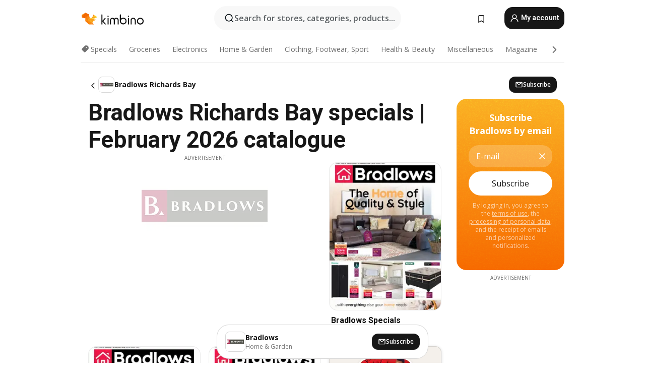

--- FILE ---
content_type: text/html;charset=utf-8
request_url: https://www.kimbino.co.za/city/richards-bay/bradlows/
body_size: 95955
content:
<!DOCTYPE html><html  lang="en-ZA"><head><meta charset="utf-8">
<meta name="viewport" content="width=device-width, initial-scale=1.0, maximum-scale=5.0, minimum-scale=1.0">
<title>Kimbino</title>
<link rel="preconnect" href="https://fonts.googleapis.com">
<link rel="preconnect" href="https://fonts.gstatic.com" crossorigin>
<script src="https://securepubads.g.doubleclick.net/tag/js/gpt.js" type="text/javascript" async></script>
<link rel="stylesheet" href="https://fonts.googleapis.com/css2?family=Open+Sans:wght@400;600;700&family=Roboto:wght@400;600;700&display=swap">
<style>.iziToast-capsule{backface-visibility:hidden;font-size:0;height:0;transform:translateZ(0);transition:transform .5s cubic-bezier(.25,.8,.25,1),height .5s cubic-bezier(.25,.8,.25,1);width:100%}.iziToast-capsule,.iziToast-capsule *{box-sizing:border-box}.iziToast-overlay{bottom:-100px;display:block;left:0;position:fixed;right:0;top:-100px;z-index:997}.iziToast{background:#ededede6;border-color:#ededede6;clear:both;cursor:default;display:inline-block;font-family:Lato,Tahoma,Arial;font-size:14px;padding:8px 45px 9px 0;pointer-events:all;position:relative;transform:translate(0);width:100%;-webkit-touch-callout:none;min-height:54px;-webkit-user-select:none;-moz-user-select:none;user-select:none}.iziToast>.iziToast-progressbar{background:#fff3;bottom:0;left:0;position:absolute;width:100%;z-index:1}.iziToast>.iziToast-progressbar>div{background:#0000004d;border-radius:0 0 3px 3px;height:2px;width:100%}.iziToast.iziToast-balloon:before{border-left:15px solid transparent;border-radius:0;border-right:0 solid transparent;border-top:10px solid #000;border-top-color:inherit;content:"";height:0;left:auto;position:absolute;right:8px;top:100%;width:0}.iziToast.iziToast-balloon .iziToast-progressbar{bottom:auto;top:0}.iziToast.iziToast-balloon>div{border-radius:0 0 0 3px}.iziToast>.iziToast-cover{background-color:#0000001a;background-position:50% 50%;background-repeat:no-repeat;background-size:100%;bottom:0;height:100%;left:0;margin:0;position:absolute;top:0}.iziToast>.iziToast-close{background:url([data-uri]) no-repeat 50% 50%;background-size:8px;border:0;cursor:pointer;height:100%;opacity:.6;outline:0;padding:0;position:absolute;right:0;top:0;width:42px}.iziToast>.iziToast-close:hover{opacity:1}.iziToast>.iziToast-body{height:auto;margin:0 0 0 15px;min-height:36px;padding:0 0 0 10px;position:relative;text-align:left}.iziToast>.iziToast-body:after{clear:both;content:"";display:table}.iziToast>.iziToast-body .iziToast-texts{display:inline-block;float:left;margin:10px 0 0;padding-right:2px}.iziToast>.iziToast-body .iziToast-inputs{float:left;margin:3px -2px;min-height:19px}.iziToast>.iziToast-body .iziToast-inputs>input:not([type=checkbox]):not([type=radio]),.iziToast>.iziToast-body .iziToast-inputs>select{background:#0000001a;border:0;border-radius:2px;box-shadow:0 0 0 1px #0003;color:#000;display:inline-block;font-size:13px;letter-spacing:.02em;margin:2px;min-height:26px;padding:4px 7px;position:relative}.iziToast>.iziToast-body .iziToast-inputs>input:not([type=checkbox]):not([type=radio]):focus,.iziToast>.iziToast-body .iziToast-inputs>select:focus{box-shadow:0 0 0 1px #0009}.iziToast>.iziToast-body .iziToast-buttons{float:left;margin:4px -2px;min-height:17px}.iziToast>.iziToast-body .iziToast-buttons>a,.iziToast>.iziToast-body .iziToast-buttons>button,.iziToast>.iziToast-body .iziToast-buttons>input:not([type=checkbox]):not([type=radio]){background:#0000001a;border:0;border-radius:2px;color:#000;cursor:pointer;display:inline-block;font-size:12px;letter-spacing:.02em;margin:2px;padding:5px 10px;position:relative}.iziToast>.iziToast-body .iziToast-buttons>a:hover,.iziToast>.iziToast-body .iziToast-buttons>button:hover,.iziToast>.iziToast-body .iziToast-buttons>input:not([type=checkbox]):not([type=radio]):hover{background:#0003}.iziToast>.iziToast-body .iziToast-buttons>a:focus,.iziToast>.iziToast-body .iziToast-buttons>button:focus,.iziToast>.iziToast-body .iziToast-buttons>input:not([type=checkbox]):not([type=radio]):focus{box-shadow:0 0 0 1px #0009}.iziToast>.iziToast-body .iziToast-buttons>a:active,.iziToast>.iziToast-body .iziToast-buttons>button:active,.iziToast>.iziToast-body .iziToast-buttons>input:not([type=checkbox]):not([type=radio]):active{top:1px}.iziToast>.iziToast-body .iziToast-icon{color:#000;display:table;font-size:23px;height:24px;left:0;line-height:24px;margin-top:-12px;position:absolute;top:50%;width:24px}.iziToast>.iziToast-body .iziToast-icon.ico-info{background:url([data-uri]) no-repeat 50% 50%;background-size:85%}.iziToast>.iziToast-body .iziToast-icon.ico-warning{background:url([data-uri]) no-repeat 50% 50%;background-size:85%}.iziToast>.iziToast-body .iziToast-icon.ico-error{background:url([data-uri]) no-repeat 50% 50%;background-size:80%}.iziToast>.iziToast-body .iziToast-icon.ico-success{background:url([data-uri]) no-repeat 50% 50%;background-size:85%}.iziToast>.iziToast-body .iziToast-icon.ico-question{background:url([data-uri]) no-repeat 50% 50%;background-size:85%}.iziToast>.iziToast-body .iziToast-message,.iziToast>.iziToast-body .iziToast-title{float:left;font-size:14px;line-height:16px;padding:0;text-align:left;white-space:normal}.iziToast>.iziToast-body .iziToast-title{color:#000;margin:0}.iziToast>.iziToast-body .iziToast-message{color:#0009;margin:0 0 10px}.iziToast.iziToast-animateInside .iziToast-buttons-child,.iziToast.iziToast-animateInside .iziToast-icon,.iziToast.iziToast-animateInside .iziToast-inputs-child,.iziToast.iziToast-animateInside .iziToast-message,.iziToast.iziToast-animateInside .iziToast-title{opacity:0}.iziToast-target{margin:0 auto;position:relative;width:100%}.iziToast-target .iziToast-capsule{overflow:hidden}.iziToast-target .iziToast-capsule:after{clear:both;content:" ";display:block;font-size:0;height:0;visibility:hidden}.iziToast-target .iziToast-capsule .iziToast{float:left;width:100%}.iziToast-wrapper{display:flex;flex-direction:column;pointer-events:none;position:fixed;width:100%;z-index:99999}.iziToast-wrapper .iziToast.iziToast-balloon:before{border-left:15px solid transparent;border-right:0 solid transparent;border-top:10px solid #000;border-top-color:inherit;left:auto;right:8px}.iziToast-wrapper-bottomLeft{bottom:0;left:0;text-align:left}.iziToast-wrapper-bottomLeft .iziToast.iziToast-balloon:before,.iziToast-wrapper-topLeft .iziToast.iziToast-balloon:before{border-left:0 solid transparent;border-right:15px solid transparent;left:8px;right:auto}.iziToast-wrapper-bottomRight{bottom:0;right:0;text-align:right}.iziToast-wrapper-topLeft{left:0;text-align:left;top:0}.iziToast-wrapper-topRight{right:0;text-align:right;top:0}.iziToast-wrapper-topCenter{left:0;right:0;text-align:center;top:0}.iziToast-wrapper-bottomCenter,.iziToast-wrapper-center{bottom:0;left:0;right:0;text-align:center}.iziToast-wrapper-center{align-items:center;flex-flow:column;justify-content:center;top:0}.iziToast-rtl{direction:rtl;font-family:Tahoma,Lato,Arial;padding:8px 0 9px 45px}.iziToast-rtl .iziToast-cover{left:auto;right:0}.iziToast-rtl .iziToast-close{left:0;right:auto}.iziToast-rtl .iziToast-body{margin:0 16px 0 0;padding:0 10px 0 0;text-align:right}.iziToast-rtl .iziToast-body .iziToast-buttons,.iziToast-rtl .iziToast-body .iziToast-inputs,.iziToast-rtl .iziToast-body .iziToast-message,.iziToast-rtl .iziToast-body .iziToast-texts,.iziToast-rtl .iziToast-body .iziToast-title{float:right;text-align:right}.iziToast-rtl .iziToast-body .iziToast-icon{left:auto;right:0}@media only screen and (min-width:568px){.iziToast-wrapper{padding:10px 15px}.iziToast{border-radius:3px;margin:5px 0;width:auto}.iziToast:after{border-radius:3px;box-shadow:inset 0 -10px 20px -10px #0003,inset 0 0 5px #0000001a,0 8px 8px -5px #00000040;content:"";height:100%;left:0;position:absolute;top:0;width:100%;z-index:-1}.iziToast:not(.iziToast-rtl) .iziToast-cover{border-radius:3px 0 0 3px}.iziToast.iziToast-rtl .iziToast-cover{border-radius:0 3px 3px 0}.iziToast.iziToast-color-dark:after{box-shadow:inset 0 -10px 20px -10px #ffffff4d,0 10px 10px -5px #00000040}.iziToast.iziToast-balloon .iziToast-progressbar{background:0 0}.iziToast.iziToast-balloon:after{box-shadow:0 10px 10px -5px #00000040,inset 0 10px 20px -5px #00000040}.iziToast-target .iziToast:after{box-shadow:inset 0 -10px 20px -10px #0003,inset 0 0 5px #0000001a}}.iziToast.iziToast-theme-dark{background:#565c70;border-color:#565c70}.iziToast.iziToast-theme-dark .iziToast-title{color:#fff}.iziToast.iziToast-theme-dark .iziToast-message{color:#ffffffb3;font-weight:300}.iziToast.iziToast-theme-dark .iziToast-close{background:url([data-uri]) no-repeat 50% 50%;background-size:8px}.iziToast.iziToast-theme-dark .iziToast-icon{color:#fff}.iziToast.iziToast-theme-dark .iziToast-icon.ico-info{background:url([data-uri]) no-repeat 50% 50%;background-size:85%}.iziToast.iziToast-theme-dark .iziToast-icon.ico-warning{background:url([data-uri]) no-repeat 50% 50%;background-size:85%}.iziToast.iziToast-theme-dark .iziToast-icon.ico-error{background:url([data-uri]) no-repeat 50% 50%;background-size:80%}.iziToast.iziToast-theme-dark .iziToast-icon.ico-success{background:url([data-uri]) no-repeat 50% 50%;background-size:85%}.iziToast.iziToast-theme-dark .iziToast-icon.ico-question{background:url([data-uri]) no-repeat 50% 50%;background-size:85%}.iziToast.iziToast-theme-dark .iziToast-buttons>a,.iziToast.iziToast-theme-dark .iziToast-buttons>button,.iziToast.iziToast-theme-dark .iziToast-buttons>input{background:#ffffff1a;color:#fff}.iziToast.iziToast-theme-dark .iziToast-buttons>a:hover,.iziToast.iziToast-theme-dark .iziToast-buttons>button:hover,.iziToast.iziToast-theme-dark .iziToast-buttons>input:hover{background:#fff3}.iziToast.iziToast-theme-dark .iziToast-buttons>a:focus,.iziToast.iziToast-theme-dark .iziToast-buttons>button:focus,.iziToast.iziToast-theme-dark .iziToast-buttons>input:focus{box-shadow:0 0 0 1px #fff9}.iziToast.iziToast-color-red{background:#ffafb4e6;border-color:#ffafb4e6}.iziToast.iziToast-color-orange{background:#ffcfa5e6;border-color:#ffcfa5e6}.iziToast.iziToast-color-yellow{background:#fff9b2e6;border-color:#fff9b2e6}.iziToast.iziToast-color-blue{background:#9ddeffe6;border-color:#9ddeffe6}.iziToast.iziToast-color-green{background:#a6efb8e6;border-color:#a6efb8e6}.iziToast.iziToast-layout2 .iziToast-body .iziToast-message,.iziToast.iziToast-layout2 .iziToast-body .iziToast-texts{width:100%}.iziToast.iziToast-layout3{border-radius:2px}.iziToast.iziToast-layout3:after{display:none}.iziToast .revealIn,.iziToast.revealIn{animation:iziT-revealIn 1s cubic-bezier(.25,1.6,.25,1) both}.iziToast .slideIn,.iziToast.slideIn{animation:iziT-slideIn 1s cubic-bezier(.16,.81,.32,1) both}.iziToast.bounceInLeft{animation:iziT-bounceInLeft .7s ease-in-out both}.iziToast.bounceInRight{animation:iziT-bounceInRight .85s ease-in-out both}.iziToast.bounceInDown{animation:iziT-bounceInDown .7s ease-in-out both}.iziToast.bounceInUp{animation:iziT-bounceInUp .7s ease-in-out both}.iziToast .fadeIn,.iziToast.fadeIn{animation:iziT-fadeIn .5s ease both}.iziToast.fadeInUp{animation:iziT-fadeInUp .7s ease both}.iziToast.fadeInDown{animation:iziT-fadeInDown .7s ease both}.iziToast.fadeInLeft{animation:iziT-fadeInLeft .85s cubic-bezier(.25,.8,.25,1) both}.iziToast.fadeInRight{animation:iziT-fadeInRight .85s cubic-bezier(.25,.8,.25,1) both}.iziToast.flipInX{animation:iziT-flipInX .85s cubic-bezier(.35,0,.25,1) both}.iziToast.fadeOut{animation:iziT-fadeOut .7s ease both}.iziToast.fadeOutDown{animation:iziT-fadeOutDown .7s cubic-bezier(.4,.45,.15,.91) both}.iziToast.fadeOutUp{animation:iziT-fadeOutUp .7s cubic-bezier(.4,.45,.15,.91) both}.iziToast.fadeOutLeft{animation:iziT-fadeOutLeft .5s ease both}.iziToast.fadeOutRight{animation:iziT-fadeOutRight .5s ease both}.iziToast.flipOutX{animation:iziT-flipOutX .7s cubic-bezier(.4,.45,.15,.91) both;backface-visibility:visible!important}.iziToast-overlay.fadeIn{animation:iziT-fadeIn .5s ease both}.iziToast-overlay.fadeOut{animation:iziT-fadeOut .7s ease both}@keyframes iziT-revealIn{0%{opacity:0;transform:scale3d(.3,.3,1)}to{opacity:1}}@keyframes iziT-slideIn{0%{opacity:0;transform:translate(50px)}to{opacity:1;transform:translate(0)}}@keyframes iziT-bounceInLeft{0%{opacity:0;transform:translate(280px)}50%{opacity:1;transform:translate(-20px)}70%{transform:translate(10px)}to{transform:translate(0)}}@keyframes iziT-bounceInRight{0%{opacity:0;transform:translate(-280px)}50%{opacity:1;transform:translate(20px)}70%{transform:translate(-10px)}to{transform:translate(0)}}@keyframes iziT-bounceInDown{0%{opacity:0;transform:translateY(-200px)}50%{opacity:1;transform:translateY(10px)}70%{transform:translateY(-5px)}to{transform:translateY(0)}}@keyframes iziT-bounceInUp{0%{opacity:0;transform:translateY(200px)}50%{opacity:1;transform:translateY(-10px)}70%{transform:translateY(5px)}to{transform:translateY(0)}}@keyframes iziT-fadeIn{0%{opacity:0}to{opacity:1}}@keyframes iziT-fadeInUp{0%{opacity:0;transform:translate3d(0,100%,0)}to{opacity:1;transform:none}}@keyframes iziT-fadeInDown{0%{opacity:0;transform:translate3d(0,-100%,0)}to{opacity:1;transform:none}}@keyframes iziT-fadeInLeft{0%{opacity:0;transform:translate3d(300px,0,0)}to{opacity:1;transform:none}}@keyframes iziT-fadeInRight{0%{opacity:0;transform:translate3d(-300px,0,0)}to{opacity:1;transform:none}}@keyframes iziT-flipInX{0%{opacity:0;transform:perspective(400px) rotateX(90deg)}40%{transform:perspective(400px) rotateX(-20deg)}60%{opacity:1;transform:perspective(400px) rotateX(10deg)}80%{transform:perspective(400px) rotateX(-5deg)}to{transform:perspective(400px)}}@keyframes iziT-fadeOut{0%{opacity:1}to{opacity:0}}@keyframes iziT-fadeOutDown{0%{opacity:1}to{opacity:0;transform:translate3d(0,100%,0)}}@keyframes iziT-fadeOutUp{0%{opacity:1}to{opacity:0;transform:translate3d(0,-100%,0)}}@keyframes iziT-fadeOutLeft{0%{opacity:1}to{opacity:0;transform:translate3d(-200px,0,0)}}@keyframes iziT-fadeOutRight{0%{opacity:1}to{opacity:0;transform:translate3d(200px,0,0)}}@keyframes iziT-flipOutX{0%{transform:perspective(400px)}30%{opacity:1;transform:perspective(400px) rotateX(-20deg)}to{opacity:0;transform:perspective(400px) rotateX(90deg)}}</style>
<style>.iziToast-wrapper .iziToast-capsule .iziToast{font-family:inherit!important;max-width:90%;padding:0 36px 0 0}.iziToast-wrapper .iziToast-capsule .iziToast.iziToast-theme-let-dark{border-radius:29px;font-weight:590;min-height:unset}.iziToast-wrapper .iziToast-capsule .iziToast.iziToast-theme-let-dark:after{box-shadow:none}.iziToast-wrapper .iziToast-capsule .iziToast.iziToast-theme-let-dark:not([class^=iziToast-layout])>.iziToast-body .iziToast-icon{transform:scale(.6666666667)!important}.iziToast-wrapper .iziToast-capsule .iziToast.iziToast-theme-let-dark:not([class^=iziToast-layout])>.iziToast-body .iziToast-buttons>:not([class^=custom-]){background:#ffffff0a;border:.5px solid hsla(0,0%,100%,.08);border-radius:12px;color:#fff;margin:2px 4px}.iziToast-wrapper .iziToast-capsule .iziToast.iziToast-theme-let-dark:not([class^=iziToast-layout])>.iziToast-body .iziToast-buttons>:not([class^=custom-]):active,.iziToast-wrapper .iziToast-capsule .iziToast.iziToast-theme-let-dark:not([class^=iziToast-layout])>.iziToast-body .iziToast-buttons>:not([class^=custom-]):focus{outline:1px solid #fff}.iziToast-wrapper .iziToast-capsule .iziToast.iziToast-theme-let-dark.iziToast-layout2>.iziToast-body:has(.iziToast-icon){padding-left:55px!important}.iziToast-wrapper .iziToast-capsule .iziToast.iziToast-theme-let-dark.iziToast-layout2>.iziToast-body .iziToast-icon{background-color:currentColor;border-radius:999px;color:#ffffff0a;left:8px;outline:12px solid currentColor;transform:unset!important}.iziToast-wrapper .iziToast-capsule .iziToast.iziToast-theme-let-dark.iziToast-layout2>.iziToast-body .iziToast-buttons>*{height:44px;padding:12px 20px}.iziToast-wrapper .iziToast-capsule .iziToast.iziToast-theme-let-dark>.iziToast-body{margin-left:16px;min-height:unset}.iziToast-wrapper .iziToast-capsule .iziToast.iziToast-theme-let-dark>.iziToast-body .iziToast-texts{margin-top:12px}.iziToast-wrapper .iziToast-capsule .iziToast.iziToast-theme-let-dark>.iziToast-body .iziToast-message{margin-bottom:12px!important}.iziToast-wrapper .iziToast-capsule .iziToast.iziToast-theme-let-dark>.iziToast-body .iziToast-buttons{float:right}.iziToast-wrapper .iziToast-capsule .iziToast.iziToast-theme-let-dark>.iziToast-body .iziToast-buttons>*{font-weight:600}.iziToast-wrapper .iziToast-capsule .iziToast.iziToast-theme-let-dark>.iziToast-body .iziToast-buttons>.custom-underline{background:none;border:none;box-shadow:none;color:#fff;outline:none;text-decoration:underline}.iziToast-wrapper .iziToast-capsule .iziToast.iziToast-theme-let-dark>.iziToast-body .iziToast-buttons>.custom-outline{background:none;border:.5px solid hsla(0,0%,100%,.08);border-radius:16px;color:#fff}.iziToast-wrapper .iziToast-capsule .iziToast.iziToast-theme-let-dark>.iziToast-body .iziToast-buttons>.custom-white{background:#fff;border-radius:16px;color:#2c2c2c}.iziToast-wrapper .iziToast-capsule .iziToast.iziToast-theme-let-dark>.iziToast-close{background:url(/images/toaster/icons/close.svg) no-repeat 50%;right:16px;width:16px}.iziToast-wrapper .iziToast-capsule .iziToast.iziToast-theme-let-dark>.iziToast-progressbar{left:50%;transform:translate(-50%);width:calc(100% - 40px)}body .iziToast-wrapper-bottomCenter{bottom:16px}body:has(.shop-subscription-banner-bottom) .iziToast-wrapper-bottomCenter{bottom:75px}</style>
<style>.svg-sprite[data-v-2d20a859]{fill:currentColor}</style>
<style>.rating[data-v-cc504407]{flex-wrap:nowrap;gap:5px}.rating .stars[data-v-cc504407]{background-image:url(/images/icons/star.svg);height:14px}.rating .reviews[data-v-cc504407]{color:#0a1217;display:-webkit-box;font-size:10px;font-weight:400;line-height:1.4;opacity:.66;-webkit-box-orient:vertical;-webkit-line-clamp:1;line-clamp:1;overflow:hidden;text-overflow:ellipsis}</style>
<style>.mobile-app-banner[data-v-669a73c1]{background-color:#fff;border-bottom:.5px solid #f2f2f7;height:58px;overflow:hidden;position:relative;z-index:20}@media (min-width:992px){.mobile-app-banner[data-v-669a73c1]{display:none}}.mobile-app-banner .content[data-v-669a73c1]{gap:8px;overflow:hidden;padding:2px 8px 2px 14px}.mobile-app-banner .content>.cta[data-v-669a73c1]{gap:10px;min-width:0;overflow:hidden}.mobile-app-banner .content>.cta .text[data-v-669a73c1]{overflow:hidden}.mobile-app-banner .content>.cta .text p[data-v-669a73c1]{color:#000;margin:0;overflow:hidden;text-overflow:ellipsis;white-space:nowrap}.mobile-app-banner .content>.cta .text p[data-v-669a73c1]:first-of-type{font-size:14px;font-weight:500;letter-spacing:-.4px}.mobile-app-banner .content>.cta .text p[data-v-669a73c1]:nth-of-type(2){font-size:12px;font-weight:400;letter-spacing:-.6px;opacity:.6}.mobile-app-banner .content .app-icon[data-v-669a73c1]{aspect-ratio:1;border:.5px solid #e5e5ea;border-radius:12px;min-width:50px}.mobile-app-banner .content .store-link[data-v-669a73c1]{background-color:#0074e5;border-radius:999px;color:#fff;font-size:14px;font-weight:600;height:30px;padding:0 17px;transition:filter .25s ease-in}.mobile-app-banner .content .store-link[data-v-669a73c1]:hover{filter:brightness(.9)}.mobile-app-banner .content .close-icon[data-v-669a73c1]{transition:transform .5s ease-in}.mobile-app-banner .content .close-icon[data-v-669a73c1]:hover{transform:scale(1.2)}.mobile-app-banner .content .close-icon[data-v-669a73c1],.mobile-app-banner .content .store-link[data-v-669a73c1]{cursor:pointer}</style>
<style>.search-button[data-v-c2f4e54d]{align-items:center;-webkit-appearance:none;-moz-appearance:none;appearance:none;background:#f8f8f8;border:none;border-radius:999px;color:#0a1217a8;display:flex;font-size:14px;font-weight:600;gap:8px;justify-content:space-between;max-height:36px;min-width:0;padding:8px 24px 8px 12px;position:relative;-webkit-user-select:none;-moz-user-select:none;user-select:none}@media (min-width:590px){.search-button[data-v-c2f4e54d]{font-size:16px;max-height:48px;min-width:300px;padding:12px 12px 12px 20px}}.search-button[data-v-c2f4e54d] svg{flex:1 0 20px;fill:#0a1217;max-width:20px}.search-button .try-to-search[data-v-c2f4e54d]{flex:1;overflow:hidden;text-align:left;text-overflow:ellipsis;white-space:nowrap}</style>
<style>input[data-v-6631adb9]{-webkit-appearance:none;-moz-appearance:none;appearance:none;background:none;border:none;color:#666;font-size:16px;font-weight:600;height:44px;outline:none;padding:0;width:100%}input[data-v-6631adb9]::-moz-placeholder{color:#0a1217a8}input[data-v-6631adb9]::placeholder{color:#0a1217a8}</style>
<style>.nuxt-icon{height:1em;margin-bottom:.125em;vertical-align:middle;width:1em}.nuxt-icon--fill,.nuxt-icon--fill *{fill:currentColor}</style>
<style>.loader-wrapper[data-v-d1e05baa]{align-items:center;display:flex;font-size:16px;font-weight:600;gap:6px;width:100%}.loader-wrapper .loader[data-v-d1e05baa]{animation:spin-d1e05baa 1.2s linear infinite;border:4px solid #f8f8f8;border-radius:50%;border-top-color:#5dbd20;height:24px;text-align:center;width:24px}@keyframes spin-d1e05baa{0%{transform:rotate(0)}to{transform:rotate(1turn)}}.city-picker-input[data-v-d1e05baa]{align-items:center;background:#f8f8f8;border-radius:999px;color:#0a1217a8;cursor:pointer;display:flex;font-size:14px;font-weight:600;gap:8px;max-height:36px;padding:8px 12px;position:relative;-webkit-user-select:none;-moz-user-select:none;user-select:none}.city-picker-input[data-v-d1e05baa]:has(.action-btn){padding-right:8px}@media (min-width:590px){.city-picker-input[data-v-d1e05baa]:has(.action-btn){padding-right:12px}}@media (min-width:590px){.city-picker-input[data-v-d1e05baa]{font-size:16px;max-height:48px;padding:12px 20px}}.city-picker-input .dummy-city[data-v-d1e05baa]{max-width:20vw;min-width:35px;overflow:hidden;text-overflow:ellipsis;white-space:nowrap}.city-picker-input .arrow[data-v-d1e05baa]{color:#0a1217;font-size:20px}.action-btn[data-v-d1e05baa]{align-items:center;-webkit-appearance:none;-moz-appearance:none;appearance:none;background:#0a1217;border:none;border-radius:12px;color:#fff;cursor:pointer;display:flex;font-size:12px;height:28px;margin-left:4px;padding:0 8px}@media (min-width:590px){.action-btn[data-v-d1e05baa]{height:32px}}.clear-btn[data-v-d1e05baa]{-webkit-appearance:none;-moz-appearance:none;appearance:none;background:none;border:none;color:#666;padding:0}</style>
<style>.notification-bell-holder[data-v-25c254b0]{height:24px;margin-left:1rem;position:relative;top:1px;width:24px}.notification-bell-holder .notification-bell[data-v-25c254b0]{--animationDuration:var(--6f9ae1d4);--width:0;--clipPath:0;clip-path:inset(var(--clipPath));cursor:pointer;flex-shrink:0;position:relative;text-align:center;transition:all var(--animationDuration);width:var(--width)}.notification-bell-holder .notification-bell.shown[data-v-25c254b0]{--clipPath:-10px;--width:24px}.notification-bell-holder .notification-bell.shown .notifications[data-v-25c254b0]{--countScale:1}.notification-bell-holder .notification-bell .icon[data-v-25c254b0]{height:21px;transform-origin:top center;transition:transform 1.5s;width:18px;will-change:transform}.notification-bell-holder .notification-bell .icon[data-v-25c254b0] path{fill:var(--357562ee)}.notification-bell-holder .notification-bell .icon.ringing[data-v-25c254b0]{animation:ring-25c254b0 var(--animationDuration) ease-in-out var(--0310a2f4)}.notification-bell-holder .notification-bell .notifications[data-v-25c254b0]{--countScale:0;align-items:center;background-color:#ff3b30;border:1.5px solid;border-radius:50%;color:#fff;display:flex;height:16px;justify-content:center;position:absolute;right:-3px;top:-3px;transform:scale(var(--countScale));transition:transform var(--animationDuration);width:16px;will-change:transform}.notification-bell-holder .notification-bell .notifications .count[data-v-25c254b0]{font-family:Roboto,sans-serif;font-size:10px;font-weight:700;position:relative;top:.5px}@keyframes ring-25c254b0{0%{transform:rotate(0)}25%{transform:rotate(15deg)}50%{transform:rotate(0)}75%{transform:rotate(-15deg)}to{transform:rotate(0)}}</style>
<style>.nav-bookmarks[data-v-8ef6e452]{min-width:36px;padding:6px}@media (min-width:992px){.nav-bookmarks[data-v-8ef6e452]{padding:12px}}.nav-bookmarks[data-v-8ef6e452]:after{background-color:red;border-radius:50%;content:"";display:inline-block;height:8px;opacity:0;position:absolute;right:6px;top:5px;transition:opacity .25s linear;width:8px}@media (min-width:992px){.nav-bookmarks[data-v-8ef6e452]:after{right:7px;top:8px}}.nav-bookmarks.has-entries[data-v-8ef6e452]:after{animation:showDot-8ef6e452 1s 1s forwards}.nav-bookmarks.pulsate[data-v-8ef6e452]:after{animation:pulsate-8ef6e452 2s 1s;opacity:1}.nav-bookmarks svg[data-v-8ef6e452]{color:#111;font-size:20px}@keyframes showDot-8ef6e452{0%{opacity:0}to{opacity:1}}@keyframes pulsate-8ef6e452{0%{transform:scale(1)}25%{transform:scale(1.35)}50%{transform:scale(1)}75%{transform:scale(1.35)}to{opacity:1}}</style>
<style>.dropdowns .dropdown-mobile-holder[data-v-c7af85b0]{background:#fff;display:block;height:100vh;padding-top:8px;position:fixed;right:0;text-align:left;top:0;transform-origin:right;width:100vw;z-index:50}@media (min-width:590px){.dropdowns .dropdown-mobile-holder[data-v-c7af85b0]{width:300px}}.dropdowns .dropdown-holder[data-v-c7af85b0]{left:0;margin-top:0;position:absolute;transform:translateZ(0);z-index:100}.dropdowns .dropdown-holder.slide-enter-active[data-v-c7af85b0],.dropdowns .dropdown-holder.slide-leave-active[data-v-c7af85b0]{transition:opacity .3s,margin-top .3s}.dropdowns .dropdown-holder.slide-enter-from[data-v-c7af85b0],.dropdowns .dropdown-holder.slide-leave-to[data-v-c7af85b0]{left:0;margin-top:15px;opacity:0}.dropdowns .dropdown-holder .dropdown-tip[data-v-c7af85b0]{background:#fff;bottom:0;clip-path:polygon(50% 0,0 100%,100% 100%);height:15px;left:0;position:absolute;transform:translateY(100%);width:20px}.dropdowns .dropdown-holder .dropdown-content[data-v-c7af85b0]{background:#fff;border-radius:5px;bottom:-14px;box-shadow:0 3px 10px #0000001a;display:block;left:0;position:absolute;transform:translateY(100%)}</style>
<style>.header-account-dropdown[data-v-23608a5b]{margin:0 .5rem 0 1rem}@media (min-width:992px){.header-account-dropdown[data-v-23608a5b]{margin-left:1.5rem}.header-account-dropdown__account[data-v-23608a5b]{align-items:center;background-color:#f5f5f57a;border:.5px solid #f2f2f7;border-radius:12px;color:#fff;cursor:pointer;display:flex;height:36px;justify-content:center;line-height:45px;text-align:center;transition:all .25s;width:36px}.header-account-dropdown__account[data-v-23608a5b]:hover{box-shadow:0 2px 8px #0000000a;filter:brightness(.95)}}.header-account-dropdown__account .user[data-v-23608a5b]{font-size:20px;margin-bottom:0;position:relative}@media (min-width:992px){.header-account-dropdown__account .user[data-v-23608a5b]{top:-1px}}.header-account-dropdown__account .user[data-v-23608a5b] path{fill:#0a1217}.header-account-dropdown__dropdown[data-v-23608a5b]{color:#666;font-family:Roboto,sans-serif;font-size:14px;font-weight:400;padding:1rem 0;width:100%}@media (min-width:590px){.header-account-dropdown__dropdown[data-v-23608a5b]{width:250px}}.header-account-dropdown__dropdown>div[data-v-23608a5b]{background-color:#fff}.header-account-dropdown__dropdown>div[data-v-23608a5b]:hover{color:#0a1217;filter:brightness(.95)}.header-account-dropdown__dropdown .number[data-v-23608a5b]{background-color:#171717;border-radius:50%;color:#fff;font-size:10px;height:18px;line-height:18px;text-align:center;width:18px}.header-account-dropdown__dropdown a[data-v-23608a5b],.header-account-dropdown__dropdown button[data-v-23608a5b]{color:currentColor;display:inline-block;padding:8px 15px 8px 25px;width:100%}.header-account-dropdown__dropdown a.orange[data-v-23608a5b],.header-account-dropdown__dropdown button.orange[data-v-23608a5b]{border:none;color:#f96a01;font-weight:700;overflow:hidden;text-overflow:ellipsis}.header-account-dropdown__dropdown a.orange span[data-v-23608a5b],.header-account-dropdown__dropdown button.orange span[data-v-23608a5b]{color:currentColor;font-size:12px;font-weight:400}.header-account-dropdown__dropdown .logout-btn[data-v-23608a5b]{-webkit-appearance:none;-moz-appearance:none;appearance:none;background:#fff;border:none;color:#0a1217;font-weight:600;overflow:hidden;text-align:left;text-overflow:ellipsis}</style>
<style>.button[data-v-ff603878]{background:#5dbd20;border:2px solid #5dbd20;border-radius:12px;box-sizing:border-box;-moz-box-sizing:border-box;color:#fff;cursor:pointer;display:inline-block;font-weight:700;height:-moz-max-content;height:max-content;line-height:1.2em;min-height:44px;padding:.5em 5em;transition:all .2s}.button[data-v-ff603878]:focus,.button[data-v-ff603878]:hover{color:#fff;outline:transparent}.button[data-v-ff603878]:hover{background:#70b653;border-color:#70b653}.button.white[data-v-ff603878]{border:2px solid #fff}.button.white[data-v-ff603878]:hover{background:#818181;border-color:#fff}.button.primary[data-v-ff603878]{background:#171717;border-color:#171717}.button.primary[data-v-ff603878]:hover{background:#313131;border-color:#313131}.button .arrow[data-v-ff603878]{margin:0 -.75rem 4px 1rem;transform:rotate(90deg)}.button.red[data-v-ff603878]{background:red;border-color:red}.button.red[data-v-ff603878]:hover{background:#f33;border-color:#f33}.button.orange[data-v-ff603878]{background:#f96a01;border-color:#f96a01}.button.orange[data-v-ff603878]:hover{background:#fe872f;border-color:#fe872f}.button.orange.outline[data-v-ff603878]{background:#fff;color:#f96a01}.button.orange.outline[data-v-ff603878]:hover{background:#f96a01;border-color:#f96a01;color:#fff}.button.green.outline[data-v-ff603878]{background:#fff;color:#5dbd20}.button.green.outline[data-v-ff603878]:hover{background:#5dbd20;color:#fff}.button.grey[data-v-ff603878]{background:#9d9d9d;border-color:#9d9d9d}.button.grey[data-v-ff603878]:hover{background:#b1b1b1;border-color:#b1b1b1}.button.grey.outline[data-v-ff603878]{background:transparent;border:2px solid #9d9d9d;color:#9d9d9d}.button.grey.outline[data-v-ff603878]:hover{background:#9d9d9d;color:#fff}.button.light-grey[data-v-ff603878]{background:#f5f5f5;border-color:#f5f5f5;color:#0a1217}.button.light-grey[data-v-ff603878]:hover{background:#e1e1e1;border-color:#e1e1e1}.button.light-grey.outline[data-v-ff603878]{background:transparent;border:2px solid #f5f5f5;color:#0a1217}.button.light-grey.outline[data-v-ff603878]:hover{background:#f5f5f5;color:#0a1217}.button.blue[data-v-ff603878]{background:#3b5998;border-color:#3b5998;color:#fff}.button.blue[data-v-ff603878]:hover{background:#344e86;border-color:#344e86}.button.google-login[data-v-ff603878]{background:#fff;border-color:#9d9d9d;color:#9d9d9d}.button.google-login[data-v-ff603878]:hover{background:#9d9d9d;color:#fff}.button.google-login:hover img[data-v-ff603878]{filter:brightness(0) invert(1)}.button.mustard[data-v-ff603878]{background:#f3a116;border-color:#f3a116}.button.mustard[data-v-ff603878]:hover{background:#f5b547;border-color:#f5b547}.button.slim[data-v-ff603878]{padding:.5em 2em}.button.no-wrap[data-v-ff603878]{white-space:nowrap}.button.block[data-v-ff603878]{display:block;padding-left:.5em;padding-right:.5em;text-align:center;width:100%}.button.text-left[data-v-ff603878],.button.text-right[data-v-ff603878]{text-align:left}.button.icon[data-v-ff603878]{align-items:center;border-radius:50%;display:flex;height:40px;justify-content:center;min-height:0;padding:0;width:40px}.button.compact[data-v-ff603878]{height:26px;width:26px}.button.disabled[data-v-ff603878]{opacity:.6}.button.shadow[data-v-ff603878]{box-shadow:0 7px 10px #00000065}</style>
<style>.inputs-desktop[data-v-fc9d1cbf]{gap:12px;width:60%}#header-main-toolbar .toolbar-desktop[data-v-fc9d1cbf]{background:#fff!important;height:72px;position:fixed;width:100vw;z-index:10}#header-main-toolbar .toolbar-desktop__holder[data-v-fc9d1cbf]{align-items:center;display:flex;height:100%;justify-content:space-between}#header-main-toolbar .toolbar-desktop .account-icon[data-v-fc9d1cbf]{height:20px;width:20px}#header-main-toolbar .toolbar-desktop .account-btn[data-v-fc9d1cbf]{-webkit-backdrop-filter:blur(15px);backdrop-filter:blur(15px);border-radius:16px;font-size:14px;font-weight:600;padding:0 8px}#header-main-toolbar .toolbar-desktop__toolbar-icons[data-v-fc9d1cbf]{align-items:center;color:#9d9d9d;display:flex;font-family:Roboto,sans-serif;font-size:14px;font-weight:700}#header-main-toolbar .toolbar-desktop__toolbar-icons div[data-v-fc9d1cbf],#header-main-toolbar .toolbar-desktop__toolbar-icons>button[data-v-fc9d1cbf]{cursor:pointer}#header-main-toolbar .toolbar-mobile[data-v-fc9d1cbf]{background:#fff;box-shadow:0 3px 10px #0000001a;position:fixed;transition:.3s ease-in-out;width:100vw;z-index:10}#header-main-toolbar .toolbar-mobile__holder[data-v-fc9d1cbf]{display:flex;gap:8px;min-height:92px}#header-main-toolbar .toolbar-mobile__top-row[data-v-fc9d1cbf]{align-items:center;display:flex;flex-direction:row;justify-content:space-between;width:100%}#header-main-toolbar .toolbar-mobile__menu[data-v-fc9d1cbf]{cursor:pointer}#header-main-toolbar .toolbar-mobile__menu[data-v-fc9d1cbf] path{fill:#0a1217}#header-main-toolbar .toolbar-mobile__icons[data-v-fc9d1cbf]{align-items:center;display:flex}#header-main-toolbar .toolbar-mobile__icons svg[data-v-fc9d1cbf]{font-size:20px}#header-main-toolbar .toolbar-mobile__icons .user[data-v-fc9d1cbf] path{fill:#0a1217}#header-main-toolbar .toolbar-mobile__icons>div[data-v-fc9d1cbf]{align-items:center;display:flex;justify-content:center;padding:6px;width:40px}#header-main-toolbar .toolbar-mobile__bottom-row[data-v-fc9d1cbf]{background:#fff;font-size:11px}#header-main-toolbar .toolbar-mobile__bottom-row.hidden-branches-height[data-v-fc9d1cbf]{height:0}#header-main-toolbar .toolbar-mobile__bottom-row .on[data-v-fc9d1cbf]{overflow:hidden;text-overflow:ellipsis;white-space:nowrap}#header-main-toolbar .toolbar-mobile__bottom-row .green[data-v-fc9d1cbf]{color:#5dbd20}#header-main-toolbar .toolbar-mobile__bottom-row svg[data-v-fc9d1cbf]{vertical-align:sub}#header-main-toolbar .toolbar-mobile__bottom-row .inputs[data-v-fc9d1cbf]{gap:8px}</style>
<style>.navbar-desktop-submenu[data-v-5556c928]{background:#f5f5f5;border-top:16px solid #fff;color:#fff;cursor:default;display:none;height:auto;padding:1em 0 1.5em;position:absolute;top:100%;width:100%;z-index:9}.navbar-desktop-submenu.show[data-v-5556c928]{display:block}.navbar-desktop-submenu__body[data-v-5556c928]{color:#666;font-size:.75em;font-weight:600;height:100%;-webkit-user-select:none;-moz-user-select:none;user-select:none}.navbar-desktop-submenu__body__shop-list[data-v-5556c928]{flex:1;font-family:Roboto,sans-serif;gap:8px}.navbar-desktop-submenu__body__shop-list a[data-v-5556c928]{color:currentColor}.navbar-desktop-submenu__body__shop-list a[data-v-5556c928]:focus,.navbar-desktop-submenu__body__shop-list a[data-v-5556c928]:hover{color:#0a1217;outline:none;text-decoration:underline}.navbar-desktop-submenu__body__shop-list__heading[data-v-5556c928]{color:#0a1217a8;font-weight:400}.navbar-desktop-submenu__body__shop-list__shop-links__shop-col[data-v-5556c928]{gap:4px}.navbar-desktop-submenu__body__shop-list__category-link[data-v-5556c928]{font-size:1.1667em;font-weight:700;text-decoration:underline}</style>
<style>.navbar-holder[data-v-e2edcd88]{background:#fff;display:none;position:fixed;top:72px;transition:.6s ease-in-out;width:100%;z-index:8}@media (min-width:992px){.navbar-holder[data-v-e2edcd88]{display:block}}.navbar-holder.scrolled-up[data-v-e2edcd88]{top:-300px}.navbar-holder .navbar-desktop[data-v-e2edcd88]{border-bottom:.5px solid rgba(0,0,0,.08);display:none;min-height:52px;white-space:nowrap}@media (min-width:992px){.navbar-holder .navbar-desktop[data-v-e2edcd88]{align-items:center;display:flex;justify-content:center}}.navbar-holder .navbar-desktop__arrow-left[data-v-e2edcd88],.navbar-holder .navbar-desktop__arrow-right[data-v-e2edcd88]{cursor:pointer;height:0;padding:0;transition:width .25s,height .25s,filter .25s,padding .25s;width:0;z-index:5}.navbar-holder .navbar-desktop__arrow-left[data-v-e2edcd88]:hover,.navbar-holder .navbar-desktop__arrow-right[data-v-e2edcd88]:hover{fill:#0a1217}.navbar-holder .navbar-desktop__arrow-left.shown[data-v-e2edcd88],.navbar-holder .navbar-desktop__arrow-right.shown[data-v-e2edcd88]{height:35px;padding:0 10px;width:40px}.navbar-holder .navbar-desktop__arrow-left[data-v-e2edcd88]{background:#fff;transform:rotate(90deg)}.navbar-holder .navbar-desktop__arrow-right[data-v-e2edcd88]{background:#fff;transform:rotate(-90deg)}.navbar-holder .navbar-desktop nav[data-v-e2edcd88]{border:none;display:flex;flex:1;margin:0;overflow-y:hidden;padding:0;position:relative;-ms-overflow-style:none;overflow:-moz-scrollbars-none;scrollbar-width:none}.navbar-holder .navbar-desktop nav[data-v-e2edcd88]::-webkit-scrollbar{display:none}.navbar-holder .navbar-desktop nav .offers-category[data-v-e2edcd88] svg{font-size:18px;margin-right:2px;position:relative;top:-2px}.navbar-holder .navbar-desktop a[data-v-e2edcd88]{border-bottom:0 solid transparent;color:#707070;display:inline-block;font-size:14px;font-weight:400;line-height:52px;margin-right:1.7em;position:relative}.navbar-holder .navbar-desktop a[data-v-e2edcd88]:after{background:transparent;bottom:0;content:"";height:2px;left:0;position:absolute;width:100%}.navbar-holder .navbar-desktop a.router-link-active[data-v-e2edcd88],.navbar-holder .navbar-desktop a.submenu-active[data-v-e2edcd88],.navbar-holder .navbar-desktop a[data-v-e2edcd88]:focus,.navbar-holder .navbar-desktop a[data-v-e2edcd88]:hover{color:#0a1217!important}.navbar-holder .navbar-desktop a.router-link-active[data-v-e2edcd88]:after,.navbar-holder .navbar-desktop a.submenu-active[data-v-e2edcd88]:after,.navbar-holder .navbar-desktop a[data-v-e2edcd88]:focus:after,.navbar-holder .navbar-desktop a[data-v-e2edcd88]:hover:after{background-color:#171717}.navbar-holder .navbar-desktop a.router-link-active[data-v-e2edcd88]{font-weight:600}.navbar-holder .navbar-desktop a[data-v-e2edcd88]:focus{outline:none}.navbar-holder .navbar-desktop a.event[data-v-e2edcd88],.navbar-holder .navbar-desktop a.special-offers[data-v-e2edcd88]{color:#707070;font-size:14px}.navbar-holder .navbar-desktop a.special-offers.router-link-exact-active[data-v-e2edcd88]{color:#f96a01!important}.navbar-holder .navbar-desktop a.special-offers.router-link-exact-active[data-v-e2edcd88]:after{background-color:#f96a01}</style>
<style>.navbar-links[data-v-240bc567]{line-height:3em}.navbar-links.submenu[data-v-240bc567]{padding-top:50px}.navbar-links a[data-v-240bc567],.navbar-links span[data-v-240bc567]{align-items:center;color:#666;cursor:pointer;display:flex;font-size:14px;justify-content:space-between}.navbar-links a svg[data-v-240bc567],.navbar-links span svg[data-v-240bc567]{height:16px;transform:rotate(270deg);width:16px}.navbar-links a.event[data-v-240bc567],.navbar-links span.event[data-v-240bc567]{color:#707070!important}.navbar-links a.special-offers[data-v-240bc567],.navbar-links span.special-offers[data-v-240bc567]{color:#707070;gap:2px;justify-content:flex-start}.navbar-links a.special-offers span[data-v-240bc567],.navbar-links span.special-offers span[data-v-240bc567]{color:inherit}.navbar-links a.special-offers[data-v-240bc567] svg,.navbar-links span.special-offers[data-v-240bc567] svg{transform:none}</style>
<style>.navbar-account .link[data-v-9d90c20f],.navbar-account a[data-v-9d90c20f]{color:#5dbd20;font-size:13px}.navbar-account p[data-v-9d90c20f]{font-size:11px;margin:0}.navbar-account .bigger[data-v-9d90c20f]{color:#666;display:block;font-size:16px;font-weight:700}.navbar-account .bigger svg[data-v-9d90c20f]{vertical-align:baseline}.navbar-account h3[data-v-9d90c20f]{color:#171717;font-size:23px}@media (min-width:590px){.navbar-account h3[data-v-9d90c20f]{cursor:pointer}}.navbar-account hr[data-v-9d90c20f]{border:0;border-top:1px solid #d6d6d6;margin:1em 0}</style>
<style>.navbar-footer[data-v-5b40f3fd]{align-items:flex-start;display:flex;flex-direction:column}.navbar-footer__app-holder[data-v-5b40f3fd]{display:flex;flex-direction:column;justify-content:space-between;margin-top:1em;width:210px}.navbar-footer__app-button[data-v-5b40f3fd]{margin-bottom:12px;max-width:100px!important}.navbar-footer__app-button[data-v-5b40f3fd] img{height:28px}.navbar-footer__socials[data-v-5b40f3fd]{display:flex;gap:15px;justify-content:flex-start;margin-bottom:100px;margin-top:20px;width:120px}.navbar-footer__socials a[data-v-5b40f3fd]{color:#9d9d9d!important;height:24px}.navbar-footer__socials a[data-v-5b40f3fd]:hover{color:#5dbd20!important}</style>
<style>.navbar-mobile[data-v-313f5c4b]{background:#000000b3;display:flex;flex-direction:column;height:100vh;position:fixed;width:100vw;z-index:41}.navbar-mobile.linear[data-v-313f5c4b]{background:linear-gradient(90deg,#000000b3 0,#000000b3 calc(100vw - 250px),#fff calc(100vw - 250px),#fff)}.navbar-mobile__body[data-v-313f5c4b]{height:100vh;overflow-y:scroll;position:absolute;right:0;width:inherit}.navbar-mobile__body.no-scroll[data-v-313f5c4b]{overflow-y:hidden}.navbar-mobile__shadow[data-v-313f5c4b]{height:100vh;position:fixed;width:calc(100vw - 250px);z-index:50}@media (min-width:590px){.navbar-mobile__shadow[data-v-313f5c4b]{width:calc(100vw - 300px)}}.navbar-mobile__menu-holder[data-v-313f5c4b]{background:#fff;box-sizing:border-box;-moz-box-sizing:border-box;flex-grow:1;min-height:100vh;min-width:250px;overflow-y:scroll;padding:8px 5px 0;position:absolute;right:0;text-align:right;top:0;transform-origin:right;z-index:50}@media (min-width:590px){.navbar-mobile__menu-holder[data-v-313f5c4b]{height:100vh;width:300px}}.navbar-mobile__menu-holder .close-menu[data-v-313f5c4b]{background:#fff;color:#9d9d9d;cursor:pointer;display:block;height:50px;line-height:36px;padding:8px 20px 0 0;position:fixed;right:0;top:0;width:250px;z-index:inherit}@media (min-width:590px){.navbar-mobile__menu-holder .close-menu[data-v-313f5c4b]{width:300px}}.navbar-mobile__menu-holder .close-menu.scrolled[data-v-313f5c4b]{box-shadow:0 3px 10px #0000001a;transition:all .2s}.navbar-mobile__nav-holder[data-v-313f5c4b]{background:#fff;display:flex;flex-flow:column;justify-content:flex-start;margin-top:42px;overflow-y:overlay;text-align:left}@media (min-width:590px){.navbar-mobile__nav-holder[data-v-313f5c4b]{min-height:100%}}.navbar-mobile__nav-holder nav[data-v-313f5c4b]{background:#fff}.navbar-mobile__nav-holder nav h4[data-v-313f5c4b]{font-family:Open Sans,sans-serif;overflow:hidden;text-overflow:ellipsis;white-space:nowrap}.navbar-mobile__nav-holder nav h4 svg[data-v-313f5c4b]{height:16px;margin-bottom:2px;transform:rotate(90deg);width:16px}.navbar-mobile__nav-holder[data-v-313f5c4b] hr,.navbar-mobile__nav-holder hr[data-v-313f5c4b]{border:0;border-top:1px solid #d6d6d6;margin:1em 0}.navbar-mobile__submenu[data-v-313f5c4b]{background:#fff;margin-top:50px;min-height:100vh;padding-left:20px;position:absolute;right:15px;top:0;width:235px}@media (min-width:590px){.navbar-mobile__submenu[data-v-313f5c4b]{width:275px}}.navbar-mobile__submenu-header[data-v-313f5c4b]{background:#fff;position:absolute;transform:translate(0);width:210px}@media (min-width:590px){.navbar-mobile__submenu-header[data-v-313f5c4b]{width:250px}}.navbar-mobile__submenu-header.scrolled[data-v-313f5c4b]{position:fixed}.navbar-mobile__submenu-header.scrolled hr[data-v-313f5c4b]{margin-bottom:.5em}.slide-enter-active[data-v-313f5c4b],.slide-leave-active[data-v-313f5c4b]{transition:all var(--99043bfa) ease-in-out}.slide-enter-from[data-v-313f5c4b],.slide-leave-to[data-v-313f5c4b]{transform:translate(300px)}.menu-hide-enter-active[data-v-313f5c4b],.menu-hide-leave-active[data-v-313f5c4b]{transition:all var(--a7f7f17e) ease-in-out}.menu-hide-enter-from[data-v-313f5c4b],.menu-hide-leave-to[data-v-313f5c4b]{opacity:0;transform:translate(-300px) scaleY(0);transform-origin:right}.submenu-slide-enter-active[data-v-313f5c4b],.submenu-slide-leave-active[data-v-313f5c4b]{transition:all var(--99043bfa) ease-in-out}.submenu-slide-enter-from[data-v-313f5c4b],.submenu-slide-leave-to[data-v-313f5c4b]{transform:translate(300px);transform-origin:top}</style>
<style>.shop-header[data-v-6801b5c0]{align-items:center;align-self:stretch;display:flex;height:56px;justify-content:space-between;padding:0}.shop-header .shop-header-left[data-v-6801b5c0]{align-items:center;display:flex;flex:1;gap:12px;min-width:0}.shop-header .shop-logo[data-v-6801b5c0]{align-items:center;aspect-ratio:1/1;border:.5px solid rgba(0,0,0,.15);border-radius:8px;display:flex;height:32px;justify-content:center;overflow:hidden;width:32px}.shop-header .shop-logo img[data-v-6801b5c0]{max-height:90%;max-width:90%;-o-object-fit:contain;object-fit:contain}.shop-header .shop-name[data-v-6801b5c0]{align-items:center;color:#171717;display:block;font-size:14px;font-weight:700;line-height:20px;margin:0;overflow:hidden;text-overflow:ellipsis;white-space:nowrap}.shop-header .action-btn[data-v-6801b5c0]{align-items:center;background:#171717;border:0;border-radius:12px;color:#fff;display:flex;font-size:12px;font-weight:600;gap:4px;justify-content:center;letter-spacing:0;line-height:16px;padding:8px 12px}.shop-header .arrow[data-v-6801b5c0]{cursor:pointer}</style>
<style>.tooltip-wrapper.fade-enter-active[data-v-b6f1a0fb],.tooltip-wrapper.fade-leave-active[data-v-b6f1a0fb]{transition:opacity .3s}.tooltip-wrapper.fade-enter-from[data-v-b6f1a0fb],.tooltip-wrapper.fade-leave-to[data-v-b6f1a0fb]{opacity:0}.tooltip-wrapper .text[data-v-b6f1a0fb]{border-radius:3px;font-size:12px;font-weight:700;margin-right:8px;overflow-x:hidden;padding:.4em .65em;pointer-events:none;position:absolute;right:100%;top:50%;transform:translateY(-50%);white-space:nowrap}.tooltip-wrapper .text[data-v-b6f1a0fb] :after{border-bottom:.6em solid transparent;border-top:.6em solid transparent;content:"";height:0;position:absolute;right:-6px;top:5px;width:0}.tooltip-wrapper.grey .text[data-v-b6f1a0fb]{background:#f4f4f4;color:#9d9d9d}.tooltip-wrapper.grey .text[data-v-b6f1a0fb] :after{border-left:.6em solid #f4f4f4}.tooltip-wrapper.green .text[data-v-b6f1a0fb]{background:#5dbd20;color:#fff}.tooltip-wrapper.green .text[data-v-b6f1a0fb] :after{border-left:.6em solid #5dbd20}.tooltip-wrapper.orange .text[data-v-b6f1a0fb]{background:#f96a01;color:#fff}.tooltip-wrapper.orange .text[data-v-b6f1a0fb] :after{border-left:.6em solid #f96a01}</style>
<style>.icon-menu-holder[data-v-bbb63ce7]{position:absolute;right:0;top:-2.5px;z-index:80}@media (min-width:590px){.icon-menu-holder[data-v-bbb63ce7]{top:50%;transform:translateY(-50%)}}.icon-menu-holder .icon-menu[data-v-bbb63ce7]{background:var(--36c36d0c);border-radius:50%;color:#9d9d9d;cursor:pointer;height:35px;line-height:35px;text-align:center;transition:all .3s;width:35px}.icon-menu-holder .icon-menu:hover svg[data-v-bbb63ce7]{color:#707070;transition:.2s ease-in-out}@media (min-width:590px){.icon-menu-holder.login[data-v-bbb63ce7]{top:0;transform:translateY(0)}}.icon-menu-holder.login .icon-menu[data-v-bbb63ce7]{align-items:center;display:flex;font-size:14px;height:24px;justify-content:space-evenly;vertical-align:center;width:24px}.icon-menu-holder.login .icon-menu svg[data-v-bbb63ce7]{height:14px;width:14px}@media (min-width:590px){.icon-menu-holder.login .icon-menu[data-v-bbb63ce7]{height:35px;line-height:35px;width:35px}.icon-menu-holder.login .icon-menu svg[data-v-bbb63ce7]{height:24px;width:24px}}</style>
<style>.header .brand[data-v-94f917fe]{align-items:center;background:#fff;margin:.8em 0 1.6em}.header .brand[data-v-94f917fe],.header .brand .container[data-v-94f917fe]{display:flex;justify-content:center}.header .brand[data-v-94f917fe] img{height:24px}@media (min-width:590px){.header .brand[data-v-94f917fe] img{height:35px;margin:1.2em 0}}</style>
<style>.switch-holder[data-v-c720a873]{background:#c4c4c4;border-radius:15px;cursor:pointer;display:flex;height:22px;padding:2px;position:relative;transition:all .3s;width:45px}.switch-holder.active[data-v-c720a873]{background:#5dbd20}.switch-holder.active .dot[data-v-c720a873]{transform:translate(23px)}.switch-holder.disabled[data-v-c720a873]{cursor:default;opacity:.4;pointer-events:none}.switch-holder .dot[data-v-c720a873]{background:#fff;border-radius:50%;height:18px;transition:all .3s;width:18px}</style>
<style>.button[data-v-077a7e48]{background:#5dbd20;border:2px solid #5dbd20;border-radius:5px;box-sizing:border-box;-moz-box-sizing:border-box;color:#fff;cursor:pointer;display:inline-block;font-weight:700;height:-moz-max-content;height:max-content;line-height:1.2em;min-height:44px;padding:.5em 5em;transition:all .2s}.button[data-v-077a7e48]:focus,.button[data-v-077a7e48]:hover{color:#fff;outline:transparent}.button[data-v-077a7e48]:hover{background:#70b653;border-color:#70b653}.button.white[data-v-077a7e48]{border:2px solid #fff}.button.white[data-v-077a7e48]:hover{background:#818181;border-color:#fff}.button .arrow[data-v-077a7e48]{margin:0 -.75rem 4px 1rem;transform:rotate(90deg)}.button.primary-black[data-v-077a7e48]{background:#171717;border-color:#171717}.button.primary-black[data-v-077a7e48]:hover{background:#313131;border-color:#313131}.button.red[data-v-077a7e48]{background:red;border-color:red}.button.red[data-v-077a7e48]:hover{background:#f33;border-color:#f33}.button.orange[data-v-077a7e48]{background:#f96a01;border-color:#f96a01}.button.orange[data-v-077a7e48]:hover{background:#fe872f;border-color:#fe872f}.button.orange.outline[data-v-077a7e48]{background:#fff;color:#f96a01}.button.orange.outline[data-v-077a7e48]:hover{background:#f96a01;border-color:#f96a01;color:#fff}.button.green.outline[data-v-077a7e48]{background:#fff;color:#5dbd20}.button.green.outline[data-v-077a7e48]:hover{background:#5dbd20;color:#fff}.button.grey[data-v-077a7e48]{background:#9d9d9d;border-color:#9d9d9d}.button.grey[data-v-077a7e48]:hover{background:#b1b1b1;border-color:#b1b1b1}.button.grey.outline[data-v-077a7e48]{background:transparent;border:2px solid #9d9d9d;color:#9d9d9d}.button.grey.outline[data-v-077a7e48]:hover{background:#9d9d9d;color:#fff}.button.light-grey[data-v-077a7e48]{background:#f5f5f5;border-color:#f5f5f5;color:#0a1217}.button.light-grey[data-v-077a7e48]:hover{background:#e1e1e1;border-color:#e1e1e1}.button.light-grey.outline[data-v-077a7e48]{background:transparent;border:2px solid #f5f5f5;color:#0a1217}.button.light-grey.outline[data-v-077a7e48]:hover{background:#f5f5f5;color:#0a1217}.button.blue[data-v-077a7e48]{background:#3b5998;border-color:#3b5998;color:#fff}.button.blue[data-v-077a7e48]:hover{background:#344e86;border-color:#344e86}.button.google-login[data-v-077a7e48]{background:#fff;border-color:#9d9d9d;color:#9d9d9d}.button.google-login[data-v-077a7e48]:hover{background:#9d9d9d;color:#fff}.button.google-login:hover img[data-v-077a7e48]{filter:brightness(0) invert(1)}.button.mustard[data-v-077a7e48]{background:#f3a116;border-color:#f3a116}.button.mustard[data-v-077a7e48]:hover{background:#f5b547;border-color:#f5b547}.button.slim[data-v-077a7e48]{padding:.5em 2em}.button.no-wrap[data-v-077a7e48]{white-space:nowrap}.button.block[data-v-077a7e48]{display:block;padding-left:.5em;padding-right:.5em;text-align:center;width:100%}.button.text-left[data-v-077a7e48],.button.text-right[data-v-077a7e48]{text-align:left}.button.icon[data-v-077a7e48]{align-items:center;border-radius:50%;display:flex;height:40px;justify-content:center;min-height:0;padding:0;width:40px}.button.compact[data-v-077a7e48]{height:26px;width:26px}.button.disabled[data-v-077a7e48],.button[data-v-077a7e48]:disabled{cursor:not-allowed;opacity:.6}.button.shadow[data-v-077a7e48]{box-shadow:0 7px 10px #00000065}</style>
<style>a[data-v-aa2d8489]{font-family:Roboto,sans-serif}.buttons[data-v-aa2d8489]{display:flex;justify-content:space-between}.buttons[data-v-aa2d8489] .button{font-size:14px;height:auto;min-width:160px;padding:.8em 1em}@media (max-width:350px){.buttons[data-v-aa2d8489] .button{min-width:120px}}.cookies-section[data-v-aa2d8489]{box-shadow:0 1px 6px #0000001f;margin:.5em -15px}.cookies-section[data-v-aa2d8489]:first-of-type{margin-top:1em}.cookies-section .section-headline[data-v-aa2d8489]{align-items:center;display:flex;justify-content:space-between;padding:1em;transition:.25s ease-in-out}.cookies-section .section-headline.opened[data-v-aa2d8489]{background:#5dbd20;color:#fff}.cookies-section .section-headline svg[data-v-aa2d8489]{color:#666;height:16px;transform:rotate(-90deg);transition:.2s ease-in-out;width:16px}.cookies-section .section-headline svg[data-v-aa2d8489] .svg-arrow-down{stroke-width:1.5px}.cookies-section .section-headline svg.rotated[data-v-aa2d8489]{color:#fff;transform:rotate(0)}.cookies-section .section-check[data-v-aa2d8489]{align-items:center;display:flex;justify-content:space-between}.cookies-section .section-text[data-v-aa2d8489]{margin-top:.75em;padding:0 1em 1em;transition:all .3s}.cookies-section .more-info[data-v-aa2d8489]{color:#666}</style>
<style>a[data-v-f5b67cb6]{font-family:Roboto,sans-serif}.cookies-section .section-check[data-v-f5b67cb6]{align-items:center}.buttons[data-v-f5b67cb6],.cookies-section .section-check[data-v-f5b67cb6]{display:flex;justify-content:space-between}.buttons[data-v-f5b67cb6] .button{font-size:14px;min-width:160px;padding:.8em 1em}@media (max-width:350px){.buttons[data-v-f5b67cb6] .button{min-width:120px}}@media (min-width:992px){.buttons[data-v-f5b67cb6]{display:block}.buttons[data-v-f5b67cb6] .button{max-width:285px;width:100%}.buttons[data-v-f5b67cb6] .button:first-of-type{margin-right:2rem}}@media (min-width:1300px){.buttons[data-v-f5b67cb6] .button{max-width:325px}}.cat-picker[data-v-f5b67cb6]{border-radius:8px;box-shadow:0 3px 30px #00000029;padding:1em 0;position:relative}.cat-picker[data-v-f5b67cb6]:after{border:10px solid transparent;border-left-color:#fff;content:"";height:0;position:absolute;right:-20px;top:10%;transition:.3s ease-in-out;width:0}.cat-picker.green-triangle[data-v-f5b67cb6]:after{border-left:10px solid #5dbd20}.cat-picker .cat-pick[data-v-f5b67cb6]{cursor:pointer;padding:.4em 1em;position:relative;transition:.3s ease-in-out}.cat-picker .cat-pick.active[data-v-f5b67cb6]{background-color:#5dbd20;color:#fff}.cat-picker .cat-pick a[data-v-f5b67cb6]{color:#666;display:block;font-weight:700;height:100%;width:100%}</style>
<style>.full-screen-modal[data-v-eba9eb7d]{height:100%;overflow-x:hidden;position:fixed;top:0;width:100vw;z-index:33}.full-screen-modal[data-v-eba9eb7d]:focus{border:none;outline:none}</style>
<style>.cookies-modal[data-v-e71bc736]{background:#fff;overflow-x:hidden}</style>
<style>.ad[data-v-a4cd315d]{text-align:center;width:100%}.ad[data-v-a4cd315d],.ad .text-center[data-v-a4cd315d]{font-size:10px}.ad .text-grey[data-v-a4cd315d]{color:#888}.ad.placeholder[data-v-a4cd315d]{min-height:315px}.ad.large-placeholder[data-v-a4cd315d]{height:660px}.ad.small-placeholder[data-v-a4cd315d]{min-height:115px}.logo-placeholder[data-v-a4cd315d]{left:0;margin-left:auto;margin-right:auto;opacity:.3;position:absolute;right:0;text-align:center;top:15%}</style>
<style>.bottom-ad[data-v-b27bfb53]{background:#fff;bottom:0;box-shadow:0 -3px 15px #0003;left:0;opacity:0;pointer-events:none;position:fixed;width:100%}.bottom-ad.visible[data-v-b27bfb53]{opacity:1;pointer-events:auto;transform:translateY(0)!important;z-index:96}.close[data-v-b27bfb53]{cursor:pointer;display:flex;justify-content:right;margin-top:-2.5px;width:100%}.close svg[data-v-b27bfb53]{height:20px;margin:0 10px;width:20px}@media (min-width:1500px){.close svg[data-v-b27bfb53]{height:24px;margin:10px 10px 0 0;width:24px}}.close-button-wrapper[data-v-b27bfb53]{align-items:center;background:#fff;display:flex;height:27px;justify-content:center;position:absolute;right:0;top:-27px;width:27px;z-index:96}.close-button svg[data-v-b27bfb53]{fill:none;stroke:#666;stroke-linecap:round;stroke-width:2px;height:10px;width:10px}</style>
<style>/*!
 * Bootstrap Reboot v4.6.2 (https://getbootstrap.com/)
 * Copyright 2011-2022 The Bootstrap Authors
 * Copyright 2011-2022 Twitter, Inc.
 * Licensed under MIT (https://github.com/twbs/bootstrap/blob/main/LICENSE)
 * Forked from Normalize.css, licensed MIT (https://github.com/necolas/normalize.css/blob/master/LICENSE.md)
 */*,:after,:before{box-sizing:border-box}html{font-family:sans-serif;line-height:1.15;-webkit-text-size-adjust:100%;-webkit-tap-highlight-color:rgba(0,0,0,0)}article,aside,figcaption,figure,footer,header,hgroup,main,nav,section{display:block}body{background-color:#fff;color:#212529;font-family:-apple-system,BlinkMacSystemFont,Segoe UI,Roboto,Helvetica Neue,Arial,Noto Sans,Liberation Sans,sans-serif,Apple Color Emoji,Segoe UI Emoji,Segoe UI Symbol,Noto Color Emoji;font-size:1rem;font-weight:400;line-height:1.5;margin:0;text-align:left}[tabindex="-1"]:focus:not(:focus-visible){outline:0!important}hr{box-sizing:content-box;height:0;overflow:visible}h1,h2,h3,h4,h5,h6{margin-bottom:.5rem;margin-top:0}p{margin-bottom:1rem;margin-top:0}abbr[data-original-title],abbr[title]{border-bottom:0;cursor:help;text-decoration:underline;-webkit-text-decoration:underline dotted;text-decoration:underline dotted;-webkit-text-decoration-skip-ink:none;text-decoration-skip-ink:none}address{font-style:normal;line-height:inherit}address,dl,ol,ul{margin-bottom:1rem}dl,ol,ul{margin-top:0}ol ol,ol ul,ul ol,ul ul{margin-bottom:0}dt{font-weight:700}dd{margin-bottom:.5rem;margin-left:0}blockquote{margin:0 0 1rem}b,strong{font-weight:bolder}small{font-size:80%}sub,sup{font-size:75%;line-height:0;position:relative;vertical-align:baseline}sub{bottom:-.25em}sup{top:-.5em}a{background-color:transparent;color:#007bff;text-decoration:none}a:hover{color:#0056b3;text-decoration:underline}a:not([href]):not([class]),a:not([href]):not([class]):hover{color:inherit;text-decoration:none}code,kbd,pre,samp{font-family:SFMono-Regular,Menlo,Monaco,Consolas,Liberation Mono,Courier New,monospace;font-size:1em}pre{margin-bottom:1rem;margin-top:0;overflow:auto;-ms-overflow-style:scrollbar}figure{margin:0 0 1rem}img{border-style:none}img,svg{vertical-align:middle}svg{overflow:hidden}table{border-collapse:collapse}caption{caption-side:bottom;color:#6c757d;padding-bottom:.75rem;padding-top:.75rem;text-align:left}th{text-align:inherit;text-align:-webkit-match-parent}label{display:inline-block;margin-bottom:.5rem}button{border-radius:0}button:focus:not(:focus-visible){outline:0}button,input,optgroup,select,textarea{font-family:inherit;font-size:inherit;line-height:inherit;margin:0}button,input{overflow:visible}button,select{text-transform:none}[role=button]{cursor:pointer}select{word-wrap:normal}[type=button],[type=reset],[type=submit],button{-webkit-appearance:button}[type=button]:not(:disabled),[type=reset]:not(:disabled),[type=submit]:not(:disabled),button:not(:disabled){cursor:pointer}[type=button]::-moz-focus-inner,[type=reset]::-moz-focus-inner,[type=submit]::-moz-focus-inner,button::-moz-focus-inner{border-style:none;padding:0}input[type=checkbox],input[type=radio]{box-sizing:border-box;padding:0}textarea{overflow:auto;resize:vertical}fieldset{border:0;margin:0;min-width:0;padding:0}legend{color:inherit;display:block;font-size:1.5rem;line-height:inherit;margin-bottom:.5rem;max-width:100%;padding:0;white-space:normal;width:100%}progress{vertical-align:baseline}[type=number]::-webkit-inner-spin-button,[type=number]::-webkit-outer-spin-button{height:auto}[type=search]{-webkit-appearance:none;outline-offset:-2px}[type=search]::-webkit-search-decoration{-webkit-appearance:none}::-webkit-file-upload-button{-webkit-appearance:button;font:inherit}output{display:inline-block}summary{cursor:pointer;display:list-item}template{display:none}[hidden]{display:none!important}/*!
 * Bootstrap Grid v4.6.2 (https://getbootstrap.com/)
 * Copyright 2011-2022 The Bootstrap Authors
 * Copyright 2011-2022 Twitter, Inc.
 * Licensed under MIT (https://github.com/twbs/bootstrap/blob/main/LICENSE)
 */html{box-sizing:border-box;-ms-overflow-style:scrollbar}*,:after,:before{box-sizing:inherit}.container,.container-fluid,.container-lg,.container-md,.container-sm,.container-xl,.container-xs,.container-xxl{margin-left:auto;margin-right:auto;padding-left:15px;padding-right:15px;width:100%}@media (min-width:420px){.container,.container-xs,.container-xxs{max-width:420px}}@media (min-width:590px){.container,.container-sm,.container-xs,.container-xxs{max-width:560px}}@media (min-width:760px){.container,.container-md,.container-sm,.container-xs,.container-xxs{max-width:730px}}@media (min-width:992px){.container,.container-lg,.container-md,.container-sm,.container-xs,.container-xxs{max-width:960px}}@media (min-width:1300px){.container,.container-lg,.container-md,.container-sm,.container-xl,.container-xs,.container-xxs{max-width:1230px}}@media (min-width:1500px){.container,.container-lg,.container-md,.container-sm,.container-xl,.container-xs,.container-xxl,.container-xxs{max-width:1440px}}.row{display:flex;flex-wrap:wrap;margin-left:-15px;margin-right:-15px}.no-gutters{margin-left:0;margin-right:0}.no-gutters>.col,.no-gutters>[class*=col-]{padding-left:0;padding-right:0}.col,.col-1,.col-10,.col-11,.col-12,.col-2,.col-3,.col-4,.col-5,.col-6,.col-7,.col-8,.col-9,.col-auto,.col-lg,.col-lg-1,.col-lg-10,.col-lg-11,.col-lg-12,.col-lg-2,.col-lg-3,.col-lg-4,.col-lg-5,.col-lg-6,.col-lg-7,.col-lg-8,.col-lg-9,.col-lg-auto,.col-md,.col-md-1,.col-md-10,.col-md-11,.col-md-12,.col-md-2,.col-md-3,.col-md-4,.col-md-5,.col-md-6,.col-md-7,.col-md-8,.col-md-9,.col-md-auto,.col-sm,.col-sm-1,.col-sm-10,.col-sm-11,.col-sm-12,.col-sm-2,.col-sm-3,.col-sm-4,.col-sm-5,.col-sm-6,.col-sm-7,.col-sm-8,.col-sm-9,.col-sm-auto,.col-xl,.col-xl-1,.col-xl-10,.col-xl-11,.col-xl-12,.col-xl-2,.col-xl-3,.col-xl-4,.col-xl-5,.col-xl-6,.col-xl-7,.col-xl-8,.col-xl-9,.col-xl-auto,.col-xs,.col-xs-1,.col-xs-10,.col-xs-11,.col-xs-12,.col-xs-2,.col-xs-3,.col-xs-4,.col-xs-5,.col-xs-6,.col-xs-7,.col-xs-8,.col-xs-9,.col-xs-auto,.col-xxl,.col-xxl-1,.col-xxl-10,.col-xxl-11,.col-xxl-12,.col-xxl-2,.col-xxl-3,.col-xxl-4,.col-xxl-5,.col-xxl-6,.col-xxl-7,.col-xxl-8,.col-xxl-9,.col-xxl-auto,.col-xxs,.col-xxs-1,.col-xxs-10,.col-xxs-11,.col-xxs-12,.col-xxs-2,.col-xxs-3,.col-xxs-4,.col-xxs-5,.col-xxs-6,.col-xxs-7,.col-xxs-8,.col-xxs-9,.col-xxs-auto{padding-left:15px;padding-right:15px;position:relative;width:100%}.col{flex-basis:0;flex-grow:1;max-width:100%}.row-cols-1>*{flex:0 0 100%;max-width:100%}.row-cols-2>*{flex:0 0 50%;max-width:50%}.row-cols-3>*{flex:0 0 33.3333333333%;max-width:33.3333333333%}.row-cols-4>*{flex:0 0 25%;max-width:25%}.row-cols-5>*{flex:0 0 20%;max-width:20%}.row-cols-6>*{flex:0 0 16.6666666667%;max-width:16.6666666667%}.col-auto{flex:0 0 auto;max-width:100%;width:auto}.col-1{flex:0 0 8.33333333%;max-width:8.33333333%}.col-2{flex:0 0 16.66666667%;max-width:16.66666667%}.col-3{flex:0 0 25%;max-width:25%}.col-4{flex:0 0 33.33333333%;max-width:33.33333333%}.col-5{flex:0 0 41.66666667%;max-width:41.66666667%}.col-6{flex:0 0 50%;max-width:50%}.col-7{flex:0 0 58.33333333%;max-width:58.33333333%}.col-8{flex:0 0 66.66666667%;max-width:66.66666667%}.col-9{flex:0 0 75%;max-width:75%}.col-10{flex:0 0 83.33333333%;max-width:83.33333333%}.col-11{flex:0 0 91.66666667%;max-width:91.66666667%}.col-12{flex:0 0 100%;max-width:100%}.order-first{order:-1}.order-last{order:13}.order-0{order:0}.order-1{order:1}.order-2{order:2}.order-3{order:3}.order-4{order:4}.order-5{order:5}.order-6{order:6}.order-7{order:7}.order-8{order:8}.order-9{order:9}.order-10{order:10}.order-11{order:11}.order-12{order:12}.offset-1{margin-left:8.33333333%}.offset-2{margin-left:16.66666667%}.offset-3{margin-left:25%}.offset-4{margin-left:33.33333333%}.offset-5{margin-left:41.66666667%}.offset-6{margin-left:50%}.offset-7{margin-left:58.33333333%}.offset-8{margin-left:66.66666667%}.offset-9{margin-left:75%}.offset-10{margin-left:83.33333333%}.offset-11{margin-left:91.66666667%}@media (min-width:340px){.col-xxs{flex-basis:0;flex-grow:1;max-width:100%}.row-cols-xxs-1>*{flex:0 0 100%;max-width:100%}.row-cols-xxs-2>*{flex:0 0 50%;max-width:50%}.row-cols-xxs-3>*{flex:0 0 33.3333333333%;max-width:33.3333333333%}.row-cols-xxs-4>*{flex:0 0 25%;max-width:25%}.row-cols-xxs-5>*{flex:0 0 20%;max-width:20%}.row-cols-xxs-6>*{flex:0 0 16.6666666667%;max-width:16.6666666667%}.col-xxs-auto{flex:0 0 auto;max-width:100%;width:auto}.col-xxs-1{flex:0 0 8.33333333%;max-width:8.33333333%}.col-xxs-2{flex:0 0 16.66666667%;max-width:16.66666667%}.col-xxs-3{flex:0 0 25%;max-width:25%}.col-xxs-4{flex:0 0 33.33333333%;max-width:33.33333333%}.col-xxs-5{flex:0 0 41.66666667%;max-width:41.66666667%}.col-xxs-6{flex:0 0 50%;max-width:50%}.col-xxs-7{flex:0 0 58.33333333%;max-width:58.33333333%}.col-xxs-8{flex:0 0 66.66666667%;max-width:66.66666667%}.col-xxs-9{flex:0 0 75%;max-width:75%}.col-xxs-10{flex:0 0 83.33333333%;max-width:83.33333333%}.col-xxs-11{flex:0 0 91.66666667%;max-width:91.66666667%}.col-xxs-12{flex:0 0 100%;max-width:100%}.order-xxs-first{order:-1}.order-xxs-last{order:13}.order-xxs-0{order:0}.order-xxs-1{order:1}.order-xxs-2{order:2}.order-xxs-3{order:3}.order-xxs-4{order:4}.order-xxs-5{order:5}.order-xxs-6{order:6}.order-xxs-7{order:7}.order-xxs-8{order:8}.order-xxs-9{order:9}.order-xxs-10{order:10}.order-xxs-11{order:11}.order-xxs-12{order:12}.offset-xxs-0{margin-left:0}.offset-xxs-1{margin-left:8.33333333%}.offset-xxs-2{margin-left:16.66666667%}.offset-xxs-3{margin-left:25%}.offset-xxs-4{margin-left:33.33333333%}.offset-xxs-5{margin-left:41.66666667%}.offset-xxs-6{margin-left:50%}.offset-xxs-7{margin-left:58.33333333%}.offset-xxs-8{margin-left:66.66666667%}.offset-xxs-9{margin-left:75%}.offset-xxs-10{margin-left:83.33333333%}.offset-xxs-11{margin-left:91.66666667%}}@media (min-width:420px){.col-xs{flex-basis:0;flex-grow:1;max-width:100%}.row-cols-xs-1>*{flex:0 0 100%;max-width:100%}.row-cols-xs-2>*{flex:0 0 50%;max-width:50%}.row-cols-xs-3>*{flex:0 0 33.3333333333%;max-width:33.3333333333%}.row-cols-xs-4>*{flex:0 0 25%;max-width:25%}.row-cols-xs-5>*{flex:0 0 20%;max-width:20%}.row-cols-xs-6>*{flex:0 0 16.6666666667%;max-width:16.6666666667%}.col-xs-auto{flex:0 0 auto;max-width:100%;width:auto}.col-xs-1{flex:0 0 8.33333333%;max-width:8.33333333%}.col-xs-2{flex:0 0 16.66666667%;max-width:16.66666667%}.col-xs-3{flex:0 0 25%;max-width:25%}.col-xs-4{flex:0 0 33.33333333%;max-width:33.33333333%}.col-xs-5{flex:0 0 41.66666667%;max-width:41.66666667%}.col-xs-6{flex:0 0 50%;max-width:50%}.col-xs-7{flex:0 0 58.33333333%;max-width:58.33333333%}.col-xs-8{flex:0 0 66.66666667%;max-width:66.66666667%}.col-xs-9{flex:0 0 75%;max-width:75%}.col-xs-10{flex:0 0 83.33333333%;max-width:83.33333333%}.col-xs-11{flex:0 0 91.66666667%;max-width:91.66666667%}.col-xs-12{flex:0 0 100%;max-width:100%}.order-xs-first{order:-1}.order-xs-last{order:13}.order-xs-0{order:0}.order-xs-1{order:1}.order-xs-2{order:2}.order-xs-3{order:3}.order-xs-4{order:4}.order-xs-5{order:5}.order-xs-6{order:6}.order-xs-7{order:7}.order-xs-8{order:8}.order-xs-9{order:9}.order-xs-10{order:10}.order-xs-11{order:11}.order-xs-12{order:12}.offset-xs-0{margin-left:0}.offset-xs-1{margin-left:8.33333333%}.offset-xs-2{margin-left:16.66666667%}.offset-xs-3{margin-left:25%}.offset-xs-4{margin-left:33.33333333%}.offset-xs-5{margin-left:41.66666667%}.offset-xs-6{margin-left:50%}.offset-xs-7{margin-left:58.33333333%}.offset-xs-8{margin-left:66.66666667%}.offset-xs-9{margin-left:75%}.offset-xs-10{margin-left:83.33333333%}.offset-xs-11{margin-left:91.66666667%}}@media (min-width:590px){.col-sm{flex-basis:0;flex-grow:1;max-width:100%}.row-cols-sm-1>*{flex:0 0 100%;max-width:100%}.row-cols-sm-2>*{flex:0 0 50%;max-width:50%}.row-cols-sm-3>*{flex:0 0 33.3333333333%;max-width:33.3333333333%}.row-cols-sm-4>*{flex:0 0 25%;max-width:25%}.row-cols-sm-5>*{flex:0 0 20%;max-width:20%}.row-cols-sm-6>*{flex:0 0 16.6666666667%;max-width:16.6666666667%}.col-sm-auto{flex:0 0 auto;max-width:100%;width:auto}.col-sm-1{flex:0 0 8.33333333%;max-width:8.33333333%}.col-sm-2{flex:0 0 16.66666667%;max-width:16.66666667%}.col-sm-3{flex:0 0 25%;max-width:25%}.col-sm-4{flex:0 0 33.33333333%;max-width:33.33333333%}.col-sm-5{flex:0 0 41.66666667%;max-width:41.66666667%}.col-sm-6{flex:0 0 50%;max-width:50%}.col-sm-7{flex:0 0 58.33333333%;max-width:58.33333333%}.col-sm-8{flex:0 0 66.66666667%;max-width:66.66666667%}.col-sm-9{flex:0 0 75%;max-width:75%}.col-sm-10{flex:0 0 83.33333333%;max-width:83.33333333%}.col-sm-11{flex:0 0 91.66666667%;max-width:91.66666667%}.col-sm-12{flex:0 0 100%;max-width:100%}.order-sm-first{order:-1}.order-sm-last{order:13}.order-sm-0{order:0}.order-sm-1{order:1}.order-sm-2{order:2}.order-sm-3{order:3}.order-sm-4{order:4}.order-sm-5{order:5}.order-sm-6{order:6}.order-sm-7{order:7}.order-sm-8{order:8}.order-sm-9{order:9}.order-sm-10{order:10}.order-sm-11{order:11}.order-sm-12{order:12}.offset-sm-0{margin-left:0}.offset-sm-1{margin-left:8.33333333%}.offset-sm-2{margin-left:16.66666667%}.offset-sm-3{margin-left:25%}.offset-sm-4{margin-left:33.33333333%}.offset-sm-5{margin-left:41.66666667%}.offset-sm-6{margin-left:50%}.offset-sm-7{margin-left:58.33333333%}.offset-sm-8{margin-left:66.66666667%}.offset-sm-9{margin-left:75%}.offset-sm-10{margin-left:83.33333333%}.offset-sm-11{margin-left:91.66666667%}}@media (min-width:760px){.col-md{flex-basis:0;flex-grow:1;max-width:100%}.row-cols-md-1>*{flex:0 0 100%;max-width:100%}.row-cols-md-2>*{flex:0 0 50%;max-width:50%}.row-cols-md-3>*{flex:0 0 33.3333333333%;max-width:33.3333333333%}.row-cols-md-4>*{flex:0 0 25%;max-width:25%}.row-cols-md-5>*{flex:0 0 20%;max-width:20%}.row-cols-md-6>*{flex:0 0 16.6666666667%;max-width:16.6666666667%}.col-md-auto{flex:0 0 auto;max-width:100%;width:auto}.col-md-1{flex:0 0 8.33333333%;max-width:8.33333333%}.col-md-2{flex:0 0 16.66666667%;max-width:16.66666667%}.col-md-3{flex:0 0 25%;max-width:25%}.col-md-4{flex:0 0 33.33333333%;max-width:33.33333333%}.col-md-5{flex:0 0 41.66666667%;max-width:41.66666667%}.col-md-6{flex:0 0 50%;max-width:50%}.col-md-7{flex:0 0 58.33333333%;max-width:58.33333333%}.col-md-8{flex:0 0 66.66666667%;max-width:66.66666667%}.col-md-9{flex:0 0 75%;max-width:75%}.col-md-10{flex:0 0 83.33333333%;max-width:83.33333333%}.col-md-11{flex:0 0 91.66666667%;max-width:91.66666667%}.col-md-12{flex:0 0 100%;max-width:100%}.order-md-first{order:-1}.order-md-last{order:13}.order-md-0{order:0}.order-md-1{order:1}.order-md-2{order:2}.order-md-3{order:3}.order-md-4{order:4}.order-md-5{order:5}.order-md-6{order:6}.order-md-7{order:7}.order-md-8{order:8}.order-md-9{order:9}.order-md-10{order:10}.order-md-11{order:11}.order-md-12{order:12}.offset-md-0{margin-left:0}.offset-md-1{margin-left:8.33333333%}.offset-md-2{margin-left:16.66666667%}.offset-md-3{margin-left:25%}.offset-md-4{margin-left:33.33333333%}.offset-md-5{margin-left:41.66666667%}.offset-md-6{margin-left:50%}.offset-md-7{margin-left:58.33333333%}.offset-md-8{margin-left:66.66666667%}.offset-md-9{margin-left:75%}.offset-md-10{margin-left:83.33333333%}.offset-md-11{margin-left:91.66666667%}}@media (min-width:992px){.col-lg{flex-basis:0;flex-grow:1;max-width:100%}.row-cols-lg-1>*{flex:0 0 100%;max-width:100%}.row-cols-lg-2>*{flex:0 0 50%;max-width:50%}.row-cols-lg-3>*{flex:0 0 33.3333333333%;max-width:33.3333333333%}.row-cols-lg-4>*{flex:0 0 25%;max-width:25%}.row-cols-lg-5>*{flex:0 0 20%;max-width:20%}.row-cols-lg-6>*{flex:0 0 16.6666666667%;max-width:16.6666666667%}.col-lg-auto{flex:0 0 auto;max-width:100%;width:auto}.col-lg-1{flex:0 0 8.33333333%;max-width:8.33333333%}.col-lg-2{flex:0 0 16.66666667%;max-width:16.66666667%}.col-lg-3{flex:0 0 25%;max-width:25%}.col-lg-4{flex:0 0 33.33333333%;max-width:33.33333333%}.col-lg-5{flex:0 0 41.66666667%;max-width:41.66666667%}.col-lg-6{flex:0 0 50%;max-width:50%}.col-lg-7{flex:0 0 58.33333333%;max-width:58.33333333%}.col-lg-8{flex:0 0 66.66666667%;max-width:66.66666667%}.col-lg-9{flex:0 0 75%;max-width:75%}.col-lg-10{flex:0 0 83.33333333%;max-width:83.33333333%}.col-lg-11{flex:0 0 91.66666667%;max-width:91.66666667%}.col-lg-12{flex:0 0 100%;max-width:100%}.order-lg-first{order:-1}.order-lg-last{order:13}.order-lg-0{order:0}.order-lg-1{order:1}.order-lg-2{order:2}.order-lg-3{order:3}.order-lg-4{order:4}.order-lg-5{order:5}.order-lg-6{order:6}.order-lg-7{order:7}.order-lg-8{order:8}.order-lg-9{order:9}.order-lg-10{order:10}.order-lg-11{order:11}.order-lg-12{order:12}.offset-lg-0{margin-left:0}.offset-lg-1{margin-left:8.33333333%}.offset-lg-2{margin-left:16.66666667%}.offset-lg-3{margin-left:25%}.offset-lg-4{margin-left:33.33333333%}.offset-lg-5{margin-left:41.66666667%}.offset-lg-6{margin-left:50%}.offset-lg-7{margin-left:58.33333333%}.offset-lg-8{margin-left:66.66666667%}.offset-lg-9{margin-left:75%}.offset-lg-10{margin-left:83.33333333%}.offset-lg-11{margin-left:91.66666667%}}@media (min-width:1300px){.col-xl{flex-basis:0;flex-grow:1;max-width:100%}.row-cols-xl-1>*{flex:0 0 100%;max-width:100%}.row-cols-xl-2>*{flex:0 0 50%;max-width:50%}.row-cols-xl-3>*{flex:0 0 33.3333333333%;max-width:33.3333333333%}.row-cols-xl-4>*{flex:0 0 25%;max-width:25%}.row-cols-xl-5>*{flex:0 0 20%;max-width:20%}.row-cols-xl-6>*{flex:0 0 16.6666666667%;max-width:16.6666666667%}.col-xl-auto{flex:0 0 auto;max-width:100%;width:auto}.col-xl-1{flex:0 0 8.33333333%;max-width:8.33333333%}.col-xl-2{flex:0 0 16.66666667%;max-width:16.66666667%}.col-xl-3{flex:0 0 25%;max-width:25%}.col-xl-4{flex:0 0 33.33333333%;max-width:33.33333333%}.col-xl-5{flex:0 0 41.66666667%;max-width:41.66666667%}.col-xl-6{flex:0 0 50%;max-width:50%}.col-xl-7{flex:0 0 58.33333333%;max-width:58.33333333%}.col-xl-8{flex:0 0 66.66666667%;max-width:66.66666667%}.col-xl-9{flex:0 0 75%;max-width:75%}.col-xl-10{flex:0 0 83.33333333%;max-width:83.33333333%}.col-xl-11{flex:0 0 91.66666667%;max-width:91.66666667%}.col-xl-12{flex:0 0 100%;max-width:100%}.order-xl-first{order:-1}.order-xl-last{order:13}.order-xl-0{order:0}.order-xl-1{order:1}.order-xl-2{order:2}.order-xl-3{order:3}.order-xl-4{order:4}.order-xl-5{order:5}.order-xl-6{order:6}.order-xl-7{order:7}.order-xl-8{order:8}.order-xl-9{order:9}.order-xl-10{order:10}.order-xl-11{order:11}.order-xl-12{order:12}.offset-xl-0{margin-left:0}.offset-xl-1{margin-left:8.33333333%}.offset-xl-2{margin-left:16.66666667%}.offset-xl-3{margin-left:25%}.offset-xl-4{margin-left:33.33333333%}.offset-xl-5{margin-left:41.66666667%}.offset-xl-6{margin-left:50%}.offset-xl-7{margin-left:58.33333333%}.offset-xl-8{margin-left:66.66666667%}.offset-xl-9{margin-left:75%}.offset-xl-10{margin-left:83.33333333%}.offset-xl-11{margin-left:91.66666667%}}@media (min-width:1500px){.col-xxl{flex-basis:0;flex-grow:1;max-width:100%}.row-cols-xxl-1>*{flex:0 0 100%;max-width:100%}.row-cols-xxl-2>*{flex:0 0 50%;max-width:50%}.row-cols-xxl-3>*{flex:0 0 33.3333333333%;max-width:33.3333333333%}.row-cols-xxl-4>*{flex:0 0 25%;max-width:25%}.row-cols-xxl-5>*{flex:0 0 20%;max-width:20%}.row-cols-xxl-6>*{flex:0 0 16.6666666667%;max-width:16.6666666667%}.col-xxl-auto{flex:0 0 auto;max-width:100%;width:auto}.col-xxl-1{flex:0 0 8.33333333%;max-width:8.33333333%}.col-xxl-2{flex:0 0 16.66666667%;max-width:16.66666667%}.col-xxl-3{flex:0 0 25%;max-width:25%}.col-xxl-4{flex:0 0 33.33333333%;max-width:33.33333333%}.col-xxl-5{flex:0 0 41.66666667%;max-width:41.66666667%}.col-xxl-6{flex:0 0 50%;max-width:50%}.col-xxl-7{flex:0 0 58.33333333%;max-width:58.33333333%}.col-xxl-8{flex:0 0 66.66666667%;max-width:66.66666667%}.col-xxl-9{flex:0 0 75%;max-width:75%}.col-xxl-10{flex:0 0 83.33333333%;max-width:83.33333333%}.col-xxl-11{flex:0 0 91.66666667%;max-width:91.66666667%}.col-xxl-12{flex:0 0 100%;max-width:100%}.order-xxl-first{order:-1}.order-xxl-last{order:13}.order-xxl-0{order:0}.order-xxl-1{order:1}.order-xxl-2{order:2}.order-xxl-3{order:3}.order-xxl-4{order:4}.order-xxl-5{order:5}.order-xxl-6{order:6}.order-xxl-7{order:7}.order-xxl-8{order:8}.order-xxl-9{order:9}.order-xxl-10{order:10}.order-xxl-11{order:11}.order-xxl-12{order:12}.offset-xxl-0{margin-left:0}.offset-xxl-1{margin-left:8.33333333%}.offset-xxl-2{margin-left:16.66666667%}.offset-xxl-3{margin-left:25%}.offset-xxl-4{margin-left:33.33333333%}.offset-xxl-5{margin-left:41.66666667%}.offset-xxl-6{margin-left:50%}.offset-xxl-7{margin-left:58.33333333%}.offset-xxl-8{margin-left:66.66666667%}.offset-xxl-9{margin-left:75%}.offset-xxl-10{margin-left:83.33333333%}.offset-xxl-11{margin-left:91.66666667%}}.d-none{display:none!important}.d-inline{display:inline!important}.d-inline-block{display:inline-block!important}.d-block{display:block!important}.d-table{display:table!important}.d-table-row{display:table-row!important}.d-table-cell{display:table-cell!important}.d-flex{display:flex!important}.d-inline-flex{display:inline-flex!important}@media (min-width:340px){.d-xxs-none{display:none!important}.d-xxs-inline{display:inline!important}.d-xxs-inline-block{display:inline-block!important}.d-xxs-block{display:block!important}.d-xxs-table{display:table!important}.d-xxs-table-row{display:table-row!important}.d-xxs-table-cell{display:table-cell!important}.d-xxs-flex{display:flex!important}.d-xxs-inline-flex{display:inline-flex!important}}@media (min-width:420px){.d-xs-none{display:none!important}.d-xs-inline{display:inline!important}.d-xs-inline-block{display:inline-block!important}.d-xs-block{display:block!important}.d-xs-table{display:table!important}.d-xs-table-row{display:table-row!important}.d-xs-table-cell{display:table-cell!important}.d-xs-flex{display:flex!important}.d-xs-inline-flex{display:inline-flex!important}}@media (min-width:590px){.d-sm-none{display:none!important}.d-sm-inline{display:inline!important}.d-sm-inline-block{display:inline-block!important}.d-sm-block{display:block!important}.d-sm-table{display:table!important}.d-sm-table-row{display:table-row!important}.d-sm-table-cell{display:table-cell!important}.d-sm-flex{display:flex!important}.d-sm-inline-flex{display:inline-flex!important}}@media (min-width:760px){.d-md-none{display:none!important}.d-md-inline{display:inline!important}.d-md-inline-block{display:inline-block!important}.d-md-block{display:block!important}.d-md-table{display:table!important}.d-md-table-row{display:table-row!important}.d-md-table-cell{display:table-cell!important}.d-md-flex{display:flex!important}.d-md-inline-flex{display:inline-flex!important}}@media (min-width:992px){.d-lg-none{display:none!important}.d-lg-inline{display:inline!important}.d-lg-inline-block{display:inline-block!important}.d-lg-block{display:block!important}.d-lg-table{display:table!important}.d-lg-table-row{display:table-row!important}.d-lg-table-cell{display:table-cell!important}.d-lg-flex{display:flex!important}.d-lg-inline-flex{display:inline-flex!important}}@media (min-width:1300px){.d-xl-none{display:none!important}.d-xl-inline{display:inline!important}.d-xl-inline-block{display:inline-block!important}.d-xl-block{display:block!important}.d-xl-table{display:table!important}.d-xl-table-row{display:table-row!important}.d-xl-table-cell{display:table-cell!important}.d-xl-flex{display:flex!important}.d-xl-inline-flex{display:inline-flex!important}}@media (min-width:1500px){.d-xxl-none{display:none!important}.d-xxl-inline{display:inline!important}.d-xxl-inline-block{display:inline-block!important}.d-xxl-block{display:block!important}.d-xxl-table{display:table!important}.d-xxl-table-row{display:table-row!important}.d-xxl-table-cell{display:table-cell!important}.d-xxl-flex{display:flex!important}.d-xxl-inline-flex{display:inline-flex!important}}@media print{.d-print-none{display:none!important}.d-print-inline{display:inline!important}.d-print-inline-block{display:inline-block!important}.d-print-block{display:block!important}.d-print-table{display:table!important}.d-print-table-row{display:table-row!important}.d-print-table-cell{display:table-cell!important}.d-print-flex{display:flex!important}.d-print-inline-flex{display:inline-flex!important}}.flex-row{flex-direction:row!important}.flex-column{flex-direction:column!important}.flex-row-reverse{flex-direction:row-reverse!important}.flex-column-reverse{flex-direction:column-reverse!important}.flex-wrap{flex-wrap:wrap!important}.flex-nowrap{flex-wrap:nowrap!important}.flex-wrap-reverse{flex-wrap:wrap-reverse!important}.flex-fill{flex:1 1 auto!important}.flex-grow-0{flex-grow:0!important}.flex-grow-1{flex-grow:1!important}.flex-shrink-0{flex-shrink:0!important}.flex-shrink-1{flex-shrink:1!important}.justify-content-start{justify-content:flex-start!important}.justify-content-end{justify-content:flex-end!important}.justify-content-center{justify-content:center!important}.justify-content-between{justify-content:space-between!important}.justify-content-around{justify-content:space-around!important}.align-items-start{align-items:flex-start!important}.align-items-end{align-items:flex-end!important}.align-items-center{align-items:center!important}.align-items-baseline{align-items:baseline!important}.align-items-stretch{align-items:stretch!important}.align-content-start{align-content:flex-start!important}.align-content-end{align-content:flex-end!important}.align-content-center{align-content:center!important}.align-content-between{align-content:space-between!important}.align-content-around{align-content:space-around!important}.align-content-stretch{align-content:stretch!important}.align-self-auto{align-self:auto!important}.align-self-start{align-self:flex-start!important}.align-self-end{align-self:flex-end!important}.align-self-center{align-self:center!important}.align-self-baseline{align-self:baseline!important}.align-self-stretch{align-self:stretch!important}@media (min-width:340px){.flex-xxs-row{flex-direction:row!important}.flex-xxs-column{flex-direction:column!important}.flex-xxs-row-reverse{flex-direction:row-reverse!important}.flex-xxs-column-reverse{flex-direction:column-reverse!important}.flex-xxs-wrap{flex-wrap:wrap!important}.flex-xxs-nowrap{flex-wrap:nowrap!important}.flex-xxs-wrap-reverse{flex-wrap:wrap-reverse!important}.flex-xxs-fill{flex:1 1 auto!important}.flex-xxs-grow-0{flex-grow:0!important}.flex-xxs-grow-1{flex-grow:1!important}.flex-xxs-shrink-0{flex-shrink:0!important}.flex-xxs-shrink-1{flex-shrink:1!important}.justify-content-xxs-start{justify-content:flex-start!important}.justify-content-xxs-end{justify-content:flex-end!important}.justify-content-xxs-center{justify-content:center!important}.justify-content-xxs-between{justify-content:space-between!important}.justify-content-xxs-around{justify-content:space-around!important}.align-items-xxs-start{align-items:flex-start!important}.align-items-xxs-end{align-items:flex-end!important}.align-items-xxs-center{align-items:center!important}.align-items-xxs-baseline{align-items:baseline!important}.align-items-xxs-stretch{align-items:stretch!important}.align-content-xxs-start{align-content:flex-start!important}.align-content-xxs-end{align-content:flex-end!important}.align-content-xxs-center{align-content:center!important}.align-content-xxs-between{align-content:space-between!important}.align-content-xxs-around{align-content:space-around!important}.align-content-xxs-stretch{align-content:stretch!important}.align-self-xxs-auto{align-self:auto!important}.align-self-xxs-start{align-self:flex-start!important}.align-self-xxs-end{align-self:flex-end!important}.align-self-xxs-center{align-self:center!important}.align-self-xxs-baseline{align-self:baseline!important}.align-self-xxs-stretch{align-self:stretch!important}}@media (min-width:420px){.flex-xs-row{flex-direction:row!important}.flex-xs-column{flex-direction:column!important}.flex-xs-row-reverse{flex-direction:row-reverse!important}.flex-xs-column-reverse{flex-direction:column-reverse!important}.flex-xs-wrap{flex-wrap:wrap!important}.flex-xs-nowrap{flex-wrap:nowrap!important}.flex-xs-wrap-reverse{flex-wrap:wrap-reverse!important}.flex-xs-fill{flex:1 1 auto!important}.flex-xs-grow-0{flex-grow:0!important}.flex-xs-grow-1{flex-grow:1!important}.flex-xs-shrink-0{flex-shrink:0!important}.flex-xs-shrink-1{flex-shrink:1!important}.justify-content-xs-start{justify-content:flex-start!important}.justify-content-xs-end{justify-content:flex-end!important}.justify-content-xs-center{justify-content:center!important}.justify-content-xs-between{justify-content:space-between!important}.justify-content-xs-around{justify-content:space-around!important}.align-items-xs-start{align-items:flex-start!important}.align-items-xs-end{align-items:flex-end!important}.align-items-xs-center{align-items:center!important}.align-items-xs-baseline{align-items:baseline!important}.align-items-xs-stretch{align-items:stretch!important}.align-content-xs-start{align-content:flex-start!important}.align-content-xs-end{align-content:flex-end!important}.align-content-xs-center{align-content:center!important}.align-content-xs-between{align-content:space-between!important}.align-content-xs-around{align-content:space-around!important}.align-content-xs-stretch{align-content:stretch!important}.align-self-xs-auto{align-self:auto!important}.align-self-xs-start{align-self:flex-start!important}.align-self-xs-end{align-self:flex-end!important}.align-self-xs-center{align-self:center!important}.align-self-xs-baseline{align-self:baseline!important}.align-self-xs-stretch{align-self:stretch!important}}@media (min-width:590px){.flex-sm-row{flex-direction:row!important}.flex-sm-column{flex-direction:column!important}.flex-sm-row-reverse{flex-direction:row-reverse!important}.flex-sm-column-reverse{flex-direction:column-reverse!important}.flex-sm-wrap{flex-wrap:wrap!important}.flex-sm-nowrap{flex-wrap:nowrap!important}.flex-sm-wrap-reverse{flex-wrap:wrap-reverse!important}.flex-sm-fill{flex:1 1 auto!important}.flex-sm-grow-0{flex-grow:0!important}.flex-sm-grow-1{flex-grow:1!important}.flex-sm-shrink-0{flex-shrink:0!important}.flex-sm-shrink-1{flex-shrink:1!important}.justify-content-sm-start{justify-content:flex-start!important}.justify-content-sm-end{justify-content:flex-end!important}.justify-content-sm-center{justify-content:center!important}.justify-content-sm-between{justify-content:space-between!important}.justify-content-sm-around{justify-content:space-around!important}.align-items-sm-start{align-items:flex-start!important}.align-items-sm-end{align-items:flex-end!important}.align-items-sm-center{align-items:center!important}.align-items-sm-baseline{align-items:baseline!important}.align-items-sm-stretch{align-items:stretch!important}.align-content-sm-start{align-content:flex-start!important}.align-content-sm-end{align-content:flex-end!important}.align-content-sm-center{align-content:center!important}.align-content-sm-between{align-content:space-between!important}.align-content-sm-around{align-content:space-around!important}.align-content-sm-stretch{align-content:stretch!important}.align-self-sm-auto{align-self:auto!important}.align-self-sm-start{align-self:flex-start!important}.align-self-sm-end{align-self:flex-end!important}.align-self-sm-center{align-self:center!important}.align-self-sm-baseline{align-self:baseline!important}.align-self-sm-stretch{align-self:stretch!important}}@media (min-width:760px){.flex-md-row{flex-direction:row!important}.flex-md-column{flex-direction:column!important}.flex-md-row-reverse{flex-direction:row-reverse!important}.flex-md-column-reverse{flex-direction:column-reverse!important}.flex-md-wrap{flex-wrap:wrap!important}.flex-md-nowrap{flex-wrap:nowrap!important}.flex-md-wrap-reverse{flex-wrap:wrap-reverse!important}.flex-md-fill{flex:1 1 auto!important}.flex-md-grow-0{flex-grow:0!important}.flex-md-grow-1{flex-grow:1!important}.flex-md-shrink-0{flex-shrink:0!important}.flex-md-shrink-1{flex-shrink:1!important}.justify-content-md-start{justify-content:flex-start!important}.justify-content-md-end{justify-content:flex-end!important}.justify-content-md-center{justify-content:center!important}.justify-content-md-between{justify-content:space-between!important}.justify-content-md-around{justify-content:space-around!important}.align-items-md-start{align-items:flex-start!important}.align-items-md-end{align-items:flex-end!important}.align-items-md-center{align-items:center!important}.align-items-md-baseline{align-items:baseline!important}.align-items-md-stretch{align-items:stretch!important}.align-content-md-start{align-content:flex-start!important}.align-content-md-end{align-content:flex-end!important}.align-content-md-center{align-content:center!important}.align-content-md-between{align-content:space-between!important}.align-content-md-around{align-content:space-around!important}.align-content-md-stretch{align-content:stretch!important}.align-self-md-auto{align-self:auto!important}.align-self-md-start{align-self:flex-start!important}.align-self-md-end{align-self:flex-end!important}.align-self-md-center{align-self:center!important}.align-self-md-baseline{align-self:baseline!important}.align-self-md-stretch{align-self:stretch!important}}@media (min-width:992px){.flex-lg-row{flex-direction:row!important}.flex-lg-column{flex-direction:column!important}.flex-lg-row-reverse{flex-direction:row-reverse!important}.flex-lg-column-reverse{flex-direction:column-reverse!important}.flex-lg-wrap{flex-wrap:wrap!important}.flex-lg-nowrap{flex-wrap:nowrap!important}.flex-lg-wrap-reverse{flex-wrap:wrap-reverse!important}.flex-lg-fill{flex:1 1 auto!important}.flex-lg-grow-0{flex-grow:0!important}.flex-lg-grow-1{flex-grow:1!important}.flex-lg-shrink-0{flex-shrink:0!important}.flex-lg-shrink-1{flex-shrink:1!important}.justify-content-lg-start{justify-content:flex-start!important}.justify-content-lg-end{justify-content:flex-end!important}.justify-content-lg-center{justify-content:center!important}.justify-content-lg-between{justify-content:space-between!important}.justify-content-lg-around{justify-content:space-around!important}.align-items-lg-start{align-items:flex-start!important}.align-items-lg-end{align-items:flex-end!important}.align-items-lg-center{align-items:center!important}.align-items-lg-baseline{align-items:baseline!important}.align-items-lg-stretch{align-items:stretch!important}.align-content-lg-start{align-content:flex-start!important}.align-content-lg-end{align-content:flex-end!important}.align-content-lg-center{align-content:center!important}.align-content-lg-between{align-content:space-between!important}.align-content-lg-around{align-content:space-around!important}.align-content-lg-stretch{align-content:stretch!important}.align-self-lg-auto{align-self:auto!important}.align-self-lg-start{align-self:flex-start!important}.align-self-lg-end{align-self:flex-end!important}.align-self-lg-center{align-self:center!important}.align-self-lg-baseline{align-self:baseline!important}.align-self-lg-stretch{align-self:stretch!important}}@media (min-width:1300px){.flex-xl-row{flex-direction:row!important}.flex-xl-column{flex-direction:column!important}.flex-xl-row-reverse{flex-direction:row-reverse!important}.flex-xl-column-reverse{flex-direction:column-reverse!important}.flex-xl-wrap{flex-wrap:wrap!important}.flex-xl-nowrap{flex-wrap:nowrap!important}.flex-xl-wrap-reverse{flex-wrap:wrap-reverse!important}.flex-xl-fill{flex:1 1 auto!important}.flex-xl-grow-0{flex-grow:0!important}.flex-xl-grow-1{flex-grow:1!important}.flex-xl-shrink-0{flex-shrink:0!important}.flex-xl-shrink-1{flex-shrink:1!important}.justify-content-xl-start{justify-content:flex-start!important}.justify-content-xl-end{justify-content:flex-end!important}.justify-content-xl-center{justify-content:center!important}.justify-content-xl-between{justify-content:space-between!important}.justify-content-xl-around{justify-content:space-around!important}.align-items-xl-start{align-items:flex-start!important}.align-items-xl-end{align-items:flex-end!important}.align-items-xl-center{align-items:center!important}.align-items-xl-baseline{align-items:baseline!important}.align-items-xl-stretch{align-items:stretch!important}.align-content-xl-start{align-content:flex-start!important}.align-content-xl-end{align-content:flex-end!important}.align-content-xl-center{align-content:center!important}.align-content-xl-between{align-content:space-between!important}.align-content-xl-around{align-content:space-around!important}.align-content-xl-stretch{align-content:stretch!important}.align-self-xl-auto{align-self:auto!important}.align-self-xl-start{align-self:flex-start!important}.align-self-xl-end{align-self:flex-end!important}.align-self-xl-center{align-self:center!important}.align-self-xl-baseline{align-self:baseline!important}.align-self-xl-stretch{align-self:stretch!important}}@media (min-width:1500px){.flex-xxl-row{flex-direction:row!important}.flex-xxl-column{flex-direction:column!important}.flex-xxl-row-reverse{flex-direction:row-reverse!important}.flex-xxl-column-reverse{flex-direction:column-reverse!important}.flex-xxl-wrap{flex-wrap:wrap!important}.flex-xxl-nowrap{flex-wrap:nowrap!important}.flex-xxl-wrap-reverse{flex-wrap:wrap-reverse!important}.flex-xxl-fill{flex:1 1 auto!important}.flex-xxl-grow-0{flex-grow:0!important}.flex-xxl-grow-1{flex-grow:1!important}.flex-xxl-shrink-0{flex-shrink:0!important}.flex-xxl-shrink-1{flex-shrink:1!important}.justify-content-xxl-start{justify-content:flex-start!important}.justify-content-xxl-end{justify-content:flex-end!important}.justify-content-xxl-center{justify-content:center!important}.justify-content-xxl-between{justify-content:space-between!important}.justify-content-xxl-around{justify-content:space-around!important}.align-items-xxl-start{align-items:flex-start!important}.align-items-xxl-end{align-items:flex-end!important}.align-items-xxl-center{align-items:center!important}.align-items-xxl-baseline{align-items:baseline!important}.align-items-xxl-stretch{align-items:stretch!important}.align-content-xxl-start{align-content:flex-start!important}.align-content-xxl-end{align-content:flex-end!important}.align-content-xxl-center{align-content:center!important}.align-content-xxl-between{align-content:space-between!important}.align-content-xxl-around{align-content:space-around!important}.align-content-xxl-stretch{align-content:stretch!important}.align-self-xxl-auto{align-self:auto!important}.align-self-xxl-start{align-self:flex-start!important}.align-self-xxl-end{align-self:flex-end!important}.align-self-xxl-center{align-self:center!important}.align-self-xxl-baseline{align-self:baseline!important}.align-self-xxl-stretch{align-self:stretch!important}}.m-0{margin:0!important}.mt-0,.my-0{margin-top:0!important}.mr-0,.mx-0{margin-right:0!important}.mb-0,.my-0{margin-bottom:0!important}.ml-0,.mx-0{margin-left:0!important}.m-1{margin:.25rem!important}.mt-1,.my-1{margin-top:.25rem!important}.mr-1,.mx-1{margin-right:.25rem!important}.mb-1,.my-1{margin-bottom:.25rem!important}.ml-1,.mx-1{margin-left:.25rem!important}.m-2{margin:.5rem!important}.mt-2,.my-2{margin-top:.5rem!important}.mr-2,.mx-2{margin-right:.5rem!important}.mb-2,.my-2{margin-bottom:.5rem!important}.ml-2,.mx-2{margin-left:.5rem!important}.m-3{margin:1rem!important}.mt-3,.my-3{margin-top:1rem!important}.mr-3,.mx-3{margin-right:1rem!important}.mb-3,.my-3{margin-bottom:1rem!important}.ml-3,.mx-3{margin-left:1rem!important}.m-4{margin:1.5rem!important}.mt-4,.my-4{margin-top:1.5rem!important}.mr-4,.mx-4{margin-right:1.5rem!important}.mb-4,.my-4{margin-bottom:1.5rem!important}.ml-4,.mx-4{margin-left:1.5rem!important}.m-5{margin:3rem!important}.mt-5,.my-5{margin-top:3rem!important}.mr-5,.mx-5{margin-right:3rem!important}.mb-5,.my-5{margin-bottom:3rem!important}.ml-5,.mx-5{margin-left:3rem!important}.p-0{padding:0!important}.pt-0,.py-0{padding-top:0!important}.pr-0,.px-0{padding-right:0!important}.pb-0,.py-0{padding-bottom:0!important}.pl-0,.px-0{padding-left:0!important}.p-1{padding:.25rem!important}.pt-1,.py-1{padding-top:.25rem!important}.pr-1,.px-1{padding-right:.25rem!important}.pb-1,.py-1{padding-bottom:.25rem!important}.pl-1,.px-1{padding-left:.25rem!important}.p-2{padding:.5rem!important}.pt-2,.py-2{padding-top:.5rem!important}.pr-2,.px-2{padding-right:.5rem!important}.pb-2,.py-2{padding-bottom:.5rem!important}.pl-2,.px-2{padding-left:.5rem!important}.p-3{padding:1rem!important}.pt-3,.py-3{padding-top:1rem!important}.pr-3,.px-3{padding-right:1rem!important}.pb-3,.py-3{padding-bottom:1rem!important}.pl-3,.px-3{padding-left:1rem!important}.p-4{padding:1.5rem!important}.pt-4,.py-4{padding-top:1.5rem!important}.pr-4,.px-4{padding-right:1.5rem!important}.pb-4,.py-4{padding-bottom:1.5rem!important}.pl-4,.px-4{padding-left:1.5rem!important}.p-5{padding:3rem!important}.pt-5,.py-5{padding-top:3rem!important}.pr-5,.px-5{padding-right:3rem!important}.pb-5,.py-5{padding-bottom:3rem!important}.pl-5,.px-5{padding-left:3rem!important}.m-n1{margin:-.25rem!important}.mt-n1,.my-n1{margin-top:-.25rem!important}.mr-n1,.mx-n1{margin-right:-.25rem!important}.mb-n1,.my-n1{margin-bottom:-.25rem!important}.ml-n1,.mx-n1{margin-left:-.25rem!important}.m-n2{margin:-.5rem!important}.mt-n2,.my-n2{margin-top:-.5rem!important}.mr-n2,.mx-n2{margin-right:-.5rem!important}.mb-n2,.my-n2{margin-bottom:-.5rem!important}.ml-n2,.mx-n2{margin-left:-.5rem!important}.m-n3{margin:-1rem!important}.mt-n3,.my-n3{margin-top:-1rem!important}.mr-n3,.mx-n3{margin-right:-1rem!important}.mb-n3,.my-n3{margin-bottom:-1rem!important}.ml-n3,.mx-n3{margin-left:-1rem!important}.m-n4{margin:-1.5rem!important}.mt-n4,.my-n4{margin-top:-1.5rem!important}.mr-n4,.mx-n4{margin-right:-1.5rem!important}.mb-n4,.my-n4{margin-bottom:-1.5rem!important}.ml-n4,.mx-n4{margin-left:-1.5rem!important}.m-n5{margin:-3rem!important}.mt-n5,.my-n5{margin-top:-3rem!important}.mr-n5,.mx-n5{margin-right:-3rem!important}.mb-n5,.my-n5{margin-bottom:-3rem!important}.ml-n5,.mx-n5{margin-left:-3rem!important}.m-auto{margin:auto!important}.mt-auto,.my-auto{margin-top:auto!important}.mr-auto,.mx-auto{margin-right:auto!important}.mb-auto,.my-auto{margin-bottom:auto!important}.ml-auto,.mx-auto{margin-left:auto!important}@media (min-width:340px){.m-xxs-0{margin:0!important}.mt-xxs-0,.my-xxs-0{margin-top:0!important}.mr-xxs-0,.mx-xxs-0{margin-right:0!important}.mb-xxs-0,.my-xxs-0{margin-bottom:0!important}.ml-xxs-0,.mx-xxs-0{margin-left:0!important}.m-xxs-1{margin:.25rem!important}.mt-xxs-1,.my-xxs-1{margin-top:.25rem!important}.mr-xxs-1,.mx-xxs-1{margin-right:.25rem!important}.mb-xxs-1,.my-xxs-1{margin-bottom:.25rem!important}.ml-xxs-1,.mx-xxs-1{margin-left:.25rem!important}.m-xxs-2{margin:.5rem!important}.mt-xxs-2,.my-xxs-2{margin-top:.5rem!important}.mr-xxs-2,.mx-xxs-2{margin-right:.5rem!important}.mb-xxs-2,.my-xxs-2{margin-bottom:.5rem!important}.ml-xxs-2,.mx-xxs-2{margin-left:.5rem!important}.m-xxs-3{margin:1rem!important}.mt-xxs-3,.my-xxs-3{margin-top:1rem!important}.mr-xxs-3,.mx-xxs-3{margin-right:1rem!important}.mb-xxs-3,.my-xxs-3{margin-bottom:1rem!important}.ml-xxs-3,.mx-xxs-3{margin-left:1rem!important}.m-xxs-4{margin:1.5rem!important}.mt-xxs-4,.my-xxs-4{margin-top:1.5rem!important}.mr-xxs-4,.mx-xxs-4{margin-right:1.5rem!important}.mb-xxs-4,.my-xxs-4{margin-bottom:1.5rem!important}.ml-xxs-4,.mx-xxs-4{margin-left:1.5rem!important}.m-xxs-5{margin:3rem!important}.mt-xxs-5,.my-xxs-5{margin-top:3rem!important}.mr-xxs-5,.mx-xxs-5{margin-right:3rem!important}.mb-xxs-5,.my-xxs-5{margin-bottom:3rem!important}.ml-xxs-5,.mx-xxs-5{margin-left:3rem!important}.p-xxs-0{padding:0!important}.pt-xxs-0,.py-xxs-0{padding-top:0!important}.pr-xxs-0,.px-xxs-0{padding-right:0!important}.pb-xxs-0,.py-xxs-0{padding-bottom:0!important}.pl-xxs-0,.px-xxs-0{padding-left:0!important}.p-xxs-1{padding:.25rem!important}.pt-xxs-1,.py-xxs-1{padding-top:.25rem!important}.pr-xxs-1,.px-xxs-1{padding-right:.25rem!important}.pb-xxs-1,.py-xxs-1{padding-bottom:.25rem!important}.pl-xxs-1,.px-xxs-1{padding-left:.25rem!important}.p-xxs-2{padding:.5rem!important}.pt-xxs-2,.py-xxs-2{padding-top:.5rem!important}.pr-xxs-2,.px-xxs-2{padding-right:.5rem!important}.pb-xxs-2,.py-xxs-2{padding-bottom:.5rem!important}.pl-xxs-2,.px-xxs-2{padding-left:.5rem!important}.p-xxs-3{padding:1rem!important}.pt-xxs-3,.py-xxs-3{padding-top:1rem!important}.pr-xxs-3,.px-xxs-3{padding-right:1rem!important}.pb-xxs-3,.py-xxs-3{padding-bottom:1rem!important}.pl-xxs-3,.px-xxs-3{padding-left:1rem!important}.p-xxs-4{padding:1.5rem!important}.pt-xxs-4,.py-xxs-4{padding-top:1.5rem!important}.pr-xxs-4,.px-xxs-4{padding-right:1.5rem!important}.pb-xxs-4,.py-xxs-4{padding-bottom:1.5rem!important}.pl-xxs-4,.px-xxs-4{padding-left:1.5rem!important}.p-xxs-5{padding:3rem!important}.pt-xxs-5,.py-xxs-5{padding-top:3rem!important}.pr-xxs-5,.px-xxs-5{padding-right:3rem!important}.pb-xxs-5,.py-xxs-5{padding-bottom:3rem!important}.pl-xxs-5,.px-xxs-5{padding-left:3rem!important}.m-xxs-n1{margin:-.25rem!important}.mt-xxs-n1,.my-xxs-n1{margin-top:-.25rem!important}.mr-xxs-n1,.mx-xxs-n1{margin-right:-.25rem!important}.mb-xxs-n1,.my-xxs-n1{margin-bottom:-.25rem!important}.ml-xxs-n1,.mx-xxs-n1{margin-left:-.25rem!important}.m-xxs-n2{margin:-.5rem!important}.mt-xxs-n2,.my-xxs-n2{margin-top:-.5rem!important}.mr-xxs-n2,.mx-xxs-n2{margin-right:-.5rem!important}.mb-xxs-n2,.my-xxs-n2{margin-bottom:-.5rem!important}.ml-xxs-n2,.mx-xxs-n2{margin-left:-.5rem!important}.m-xxs-n3{margin:-1rem!important}.mt-xxs-n3,.my-xxs-n3{margin-top:-1rem!important}.mr-xxs-n3,.mx-xxs-n3{margin-right:-1rem!important}.mb-xxs-n3,.my-xxs-n3{margin-bottom:-1rem!important}.ml-xxs-n3,.mx-xxs-n3{margin-left:-1rem!important}.m-xxs-n4{margin:-1.5rem!important}.mt-xxs-n4,.my-xxs-n4{margin-top:-1.5rem!important}.mr-xxs-n4,.mx-xxs-n4{margin-right:-1.5rem!important}.mb-xxs-n4,.my-xxs-n4{margin-bottom:-1.5rem!important}.ml-xxs-n4,.mx-xxs-n4{margin-left:-1.5rem!important}.m-xxs-n5{margin:-3rem!important}.mt-xxs-n5,.my-xxs-n5{margin-top:-3rem!important}.mr-xxs-n5,.mx-xxs-n5{margin-right:-3rem!important}.mb-xxs-n5,.my-xxs-n5{margin-bottom:-3rem!important}.ml-xxs-n5,.mx-xxs-n5{margin-left:-3rem!important}.m-xxs-auto{margin:auto!important}.mt-xxs-auto,.my-xxs-auto{margin-top:auto!important}.mr-xxs-auto,.mx-xxs-auto{margin-right:auto!important}.mb-xxs-auto,.my-xxs-auto{margin-bottom:auto!important}.ml-xxs-auto,.mx-xxs-auto{margin-left:auto!important}}@media (min-width:420px){.m-xs-0{margin:0!important}.mt-xs-0,.my-xs-0{margin-top:0!important}.mr-xs-0,.mx-xs-0{margin-right:0!important}.mb-xs-0,.my-xs-0{margin-bottom:0!important}.ml-xs-0,.mx-xs-0{margin-left:0!important}.m-xs-1{margin:.25rem!important}.mt-xs-1,.my-xs-1{margin-top:.25rem!important}.mr-xs-1,.mx-xs-1{margin-right:.25rem!important}.mb-xs-1,.my-xs-1{margin-bottom:.25rem!important}.ml-xs-1,.mx-xs-1{margin-left:.25rem!important}.m-xs-2{margin:.5rem!important}.mt-xs-2,.my-xs-2{margin-top:.5rem!important}.mr-xs-2,.mx-xs-2{margin-right:.5rem!important}.mb-xs-2,.my-xs-2{margin-bottom:.5rem!important}.ml-xs-2,.mx-xs-2{margin-left:.5rem!important}.m-xs-3{margin:1rem!important}.mt-xs-3,.my-xs-3{margin-top:1rem!important}.mr-xs-3,.mx-xs-3{margin-right:1rem!important}.mb-xs-3,.my-xs-3{margin-bottom:1rem!important}.ml-xs-3,.mx-xs-3{margin-left:1rem!important}.m-xs-4{margin:1.5rem!important}.mt-xs-4,.my-xs-4{margin-top:1.5rem!important}.mr-xs-4,.mx-xs-4{margin-right:1.5rem!important}.mb-xs-4,.my-xs-4{margin-bottom:1.5rem!important}.ml-xs-4,.mx-xs-4{margin-left:1.5rem!important}.m-xs-5{margin:3rem!important}.mt-xs-5,.my-xs-5{margin-top:3rem!important}.mr-xs-5,.mx-xs-5{margin-right:3rem!important}.mb-xs-5,.my-xs-5{margin-bottom:3rem!important}.ml-xs-5,.mx-xs-5{margin-left:3rem!important}.p-xs-0{padding:0!important}.pt-xs-0,.py-xs-0{padding-top:0!important}.pr-xs-0,.px-xs-0{padding-right:0!important}.pb-xs-0,.py-xs-0{padding-bottom:0!important}.pl-xs-0,.px-xs-0{padding-left:0!important}.p-xs-1{padding:.25rem!important}.pt-xs-1,.py-xs-1{padding-top:.25rem!important}.pr-xs-1,.px-xs-1{padding-right:.25rem!important}.pb-xs-1,.py-xs-1{padding-bottom:.25rem!important}.pl-xs-1,.px-xs-1{padding-left:.25rem!important}.p-xs-2{padding:.5rem!important}.pt-xs-2,.py-xs-2{padding-top:.5rem!important}.pr-xs-2,.px-xs-2{padding-right:.5rem!important}.pb-xs-2,.py-xs-2{padding-bottom:.5rem!important}.pl-xs-2,.px-xs-2{padding-left:.5rem!important}.p-xs-3{padding:1rem!important}.pt-xs-3,.py-xs-3{padding-top:1rem!important}.pr-xs-3,.px-xs-3{padding-right:1rem!important}.pb-xs-3,.py-xs-3{padding-bottom:1rem!important}.pl-xs-3,.px-xs-3{padding-left:1rem!important}.p-xs-4{padding:1.5rem!important}.pt-xs-4,.py-xs-4{padding-top:1.5rem!important}.pr-xs-4,.px-xs-4{padding-right:1.5rem!important}.pb-xs-4,.py-xs-4{padding-bottom:1.5rem!important}.pl-xs-4,.px-xs-4{padding-left:1.5rem!important}.p-xs-5{padding:3rem!important}.pt-xs-5,.py-xs-5{padding-top:3rem!important}.pr-xs-5,.px-xs-5{padding-right:3rem!important}.pb-xs-5,.py-xs-5{padding-bottom:3rem!important}.pl-xs-5,.px-xs-5{padding-left:3rem!important}.m-xs-n1{margin:-.25rem!important}.mt-xs-n1,.my-xs-n1{margin-top:-.25rem!important}.mr-xs-n1,.mx-xs-n1{margin-right:-.25rem!important}.mb-xs-n1,.my-xs-n1{margin-bottom:-.25rem!important}.ml-xs-n1,.mx-xs-n1{margin-left:-.25rem!important}.m-xs-n2{margin:-.5rem!important}.mt-xs-n2,.my-xs-n2{margin-top:-.5rem!important}.mr-xs-n2,.mx-xs-n2{margin-right:-.5rem!important}.mb-xs-n2,.my-xs-n2{margin-bottom:-.5rem!important}.ml-xs-n2,.mx-xs-n2{margin-left:-.5rem!important}.m-xs-n3{margin:-1rem!important}.mt-xs-n3,.my-xs-n3{margin-top:-1rem!important}.mr-xs-n3,.mx-xs-n3{margin-right:-1rem!important}.mb-xs-n3,.my-xs-n3{margin-bottom:-1rem!important}.ml-xs-n3,.mx-xs-n3{margin-left:-1rem!important}.m-xs-n4{margin:-1.5rem!important}.mt-xs-n4,.my-xs-n4{margin-top:-1.5rem!important}.mr-xs-n4,.mx-xs-n4{margin-right:-1.5rem!important}.mb-xs-n4,.my-xs-n4{margin-bottom:-1.5rem!important}.ml-xs-n4,.mx-xs-n4{margin-left:-1.5rem!important}.m-xs-n5{margin:-3rem!important}.mt-xs-n5,.my-xs-n5{margin-top:-3rem!important}.mr-xs-n5,.mx-xs-n5{margin-right:-3rem!important}.mb-xs-n5,.my-xs-n5{margin-bottom:-3rem!important}.ml-xs-n5,.mx-xs-n5{margin-left:-3rem!important}.m-xs-auto{margin:auto!important}.mt-xs-auto,.my-xs-auto{margin-top:auto!important}.mr-xs-auto,.mx-xs-auto{margin-right:auto!important}.mb-xs-auto,.my-xs-auto{margin-bottom:auto!important}.ml-xs-auto,.mx-xs-auto{margin-left:auto!important}}@media (min-width:590px){.m-sm-0{margin:0!important}.mt-sm-0,.my-sm-0{margin-top:0!important}.mr-sm-0,.mx-sm-0{margin-right:0!important}.mb-sm-0,.my-sm-0{margin-bottom:0!important}.ml-sm-0,.mx-sm-0{margin-left:0!important}.m-sm-1{margin:.25rem!important}.mt-sm-1,.my-sm-1{margin-top:.25rem!important}.mr-sm-1,.mx-sm-1{margin-right:.25rem!important}.mb-sm-1,.my-sm-1{margin-bottom:.25rem!important}.ml-sm-1,.mx-sm-1{margin-left:.25rem!important}.m-sm-2{margin:.5rem!important}.mt-sm-2,.my-sm-2{margin-top:.5rem!important}.mr-sm-2,.mx-sm-2{margin-right:.5rem!important}.mb-sm-2,.my-sm-2{margin-bottom:.5rem!important}.ml-sm-2,.mx-sm-2{margin-left:.5rem!important}.m-sm-3{margin:1rem!important}.mt-sm-3,.my-sm-3{margin-top:1rem!important}.mr-sm-3,.mx-sm-3{margin-right:1rem!important}.mb-sm-3,.my-sm-3{margin-bottom:1rem!important}.ml-sm-3,.mx-sm-3{margin-left:1rem!important}.m-sm-4{margin:1.5rem!important}.mt-sm-4,.my-sm-4{margin-top:1.5rem!important}.mr-sm-4,.mx-sm-4{margin-right:1.5rem!important}.mb-sm-4,.my-sm-4{margin-bottom:1.5rem!important}.ml-sm-4,.mx-sm-4{margin-left:1.5rem!important}.m-sm-5{margin:3rem!important}.mt-sm-5,.my-sm-5{margin-top:3rem!important}.mr-sm-5,.mx-sm-5{margin-right:3rem!important}.mb-sm-5,.my-sm-5{margin-bottom:3rem!important}.ml-sm-5,.mx-sm-5{margin-left:3rem!important}.p-sm-0{padding:0!important}.pt-sm-0,.py-sm-0{padding-top:0!important}.pr-sm-0,.px-sm-0{padding-right:0!important}.pb-sm-0,.py-sm-0{padding-bottom:0!important}.pl-sm-0,.px-sm-0{padding-left:0!important}.p-sm-1{padding:.25rem!important}.pt-sm-1,.py-sm-1{padding-top:.25rem!important}.pr-sm-1,.px-sm-1{padding-right:.25rem!important}.pb-sm-1,.py-sm-1{padding-bottom:.25rem!important}.pl-sm-1,.px-sm-1{padding-left:.25rem!important}.p-sm-2{padding:.5rem!important}.pt-sm-2,.py-sm-2{padding-top:.5rem!important}.pr-sm-2,.px-sm-2{padding-right:.5rem!important}.pb-sm-2,.py-sm-2{padding-bottom:.5rem!important}.pl-sm-2,.px-sm-2{padding-left:.5rem!important}.p-sm-3{padding:1rem!important}.pt-sm-3,.py-sm-3{padding-top:1rem!important}.pr-sm-3,.px-sm-3{padding-right:1rem!important}.pb-sm-3,.py-sm-3{padding-bottom:1rem!important}.pl-sm-3,.px-sm-3{padding-left:1rem!important}.p-sm-4{padding:1.5rem!important}.pt-sm-4,.py-sm-4{padding-top:1.5rem!important}.pr-sm-4,.px-sm-4{padding-right:1.5rem!important}.pb-sm-4,.py-sm-4{padding-bottom:1.5rem!important}.pl-sm-4,.px-sm-4{padding-left:1.5rem!important}.p-sm-5{padding:3rem!important}.pt-sm-5,.py-sm-5{padding-top:3rem!important}.pr-sm-5,.px-sm-5{padding-right:3rem!important}.pb-sm-5,.py-sm-5{padding-bottom:3rem!important}.pl-sm-5,.px-sm-5{padding-left:3rem!important}.m-sm-n1{margin:-.25rem!important}.mt-sm-n1,.my-sm-n1{margin-top:-.25rem!important}.mr-sm-n1,.mx-sm-n1{margin-right:-.25rem!important}.mb-sm-n1,.my-sm-n1{margin-bottom:-.25rem!important}.ml-sm-n1,.mx-sm-n1{margin-left:-.25rem!important}.m-sm-n2{margin:-.5rem!important}.mt-sm-n2,.my-sm-n2{margin-top:-.5rem!important}.mr-sm-n2,.mx-sm-n2{margin-right:-.5rem!important}.mb-sm-n2,.my-sm-n2{margin-bottom:-.5rem!important}.ml-sm-n2,.mx-sm-n2{margin-left:-.5rem!important}.m-sm-n3{margin:-1rem!important}.mt-sm-n3,.my-sm-n3{margin-top:-1rem!important}.mr-sm-n3,.mx-sm-n3{margin-right:-1rem!important}.mb-sm-n3,.my-sm-n3{margin-bottom:-1rem!important}.ml-sm-n3,.mx-sm-n3{margin-left:-1rem!important}.m-sm-n4{margin:-1.5rem!important}.mt-sm-n4,.my-sm-n4{margin-top:-1.5rem!important}.mr-sm-n4,.mx-sm-n4{margin-right:-1.5rem!important}.mb-sm-n4,.my-sm-n4{margin-bottom:-1.5rem!important}.ml-sm-n4,.mx-sm-n4{margin-left:-1.5rem!important}.m-sm-n5{margin:-3rem!important}.mt-sm-n5,.my-sm-n5{margin-top:-3rem!important}.mr-sm-n5,.mx-sm-n5{margin-right:-3rem!important}.mb-sm-n5,.my-sm-n5{margin-bottom:-3rem!important}.ml-sm-n5,.mx-sm-n5{margin-left:-3rem!important}.m-sm-auto{margin:auto!important}.mt-sm-auto,.my-sm-auto{margin-top:auto!important}.mr-sm-auto,.mx-sm-auto{margin-right:auto!important}.mb-sm-auto,.my-sm-auto{margin-bottom:auto!important}.ml-sm-auto,.mx-sm-auto{margin-left:auto!important}}@media (min-width:760px){.m-md-0{margin:0!important}.mt-md-0,.my-md-0{margin-top:0!important}.mr-md-0,.mx-md-0{margin-right:0!important}.mb-md-0,.my-md-0{margin-bottom:0!important}.ml-md-0,.mx-md-0{margin-left:0!important}.m-md-1{margin:.25rem!important}.mt-md-1,.my-md-1{margin-top:.25rem!important}.mr-md-1,.mx-md-1{margin-right:.25rem!important}.mb-md-1,.my-md-1{margin-bottom:.25rem!important}.ml-md-1,.mx-md-1{margin-left:.25rem!important}.m-md-2{margin:.5rem!important}.mt-md-2,.my-md-2{margin-top:.5rem!important}.mr-md-2,.mx-md-2{margin-right:.5rem!important}.mb-md-2,.my-md-2{margin-bottom:.5rem!important}.ml-md-2,.mx-md-2{margin-left:.5rem!important}.m-md-3{margin:1rem!important}.mt-md-3,.my-md-3{margin-top:1rem!important}.mr-md-3,.mx-md-3{margin-right:1rem!important}.mb-md-3,.my-md-3{margin-bottom:1rem!important}.ml-md-3,.mx-md-3{margin-left:1rem!important}.m-md-4{margin:1.5rem!important}.mt-md-4,.my-md-4{margin-top:1.5rem!important}.mr-md-4,.mx-md-4{margin-right:1.5rem!important}.mb-md-4,.my-md-4{margin-bottom:1.5rem!important}.ml-md-4,.mx-md-4{margin-left:1.5rem!important}.m-md-5{margin:3rem!important}.mt-md-5,.my-md-5{margin-top:3rem!important}.mr-md-5,.mx-md-5{margin-right:3rem!important}.mb-md-5,.my-md-5{margin-bottom:3rem!important}.ml-md-5,.mx-md-5{margin-left:3rem!important}.p-md-0{padding:0!important}.pt-md-0,.py-md-0{padding-top:0!important}.pr-md-0,.px-md-0{padding-right:0!important}.pb-md-0,.py-md-0{padding-bottom:0!important}.pl-md-0,.px-md-0{padding-left:0!important}.p-md-1{padding:.25rem!important}.pt-md-1,.py-md-1{padding-top:.25rem!important}.pr-md-1,.px-md-1{padding-right:.25rem!important}.pb-md-1,.py-md-1{padding-bottom:.25rem!important}.pl-md-1,.px-md-1{padding-left:.25rem!important}.p-md-2{padding:.5rem!important}.pt-md-2,.py-md-2{padding-top:.5rem!important}.pr-md-2,.px-md-2{padding-right:.5rem!important}.pb-md-2,.py-md-2{padding-bottom:.5rem!important}.pl-md-2,.px-md-2{padding-left:.5rem!important}.p-md-3{padding:1rem!important}.pt-md-3,.py-md-3{padding-top:1rem!important}.pr-md-3,.px-md-3{padding-right:1rem!important}.pb-md-3,.py-md-3{padding-bottom:1rem!important}.pl-md-3,.px-md-3{padding-left:1rem!important}.p-md-4{padding:1.5rem!important}.pt-md-4,.py-md-4{padding-top:1.5rem!important}.pr-md-4,.px-md-4{padding-right:1.5rem!important}.pb-md-4,.py-md-4{padding-bottom:1.5rem!important}.pl-md-4,.px-md-4{padding-left:1.5rem!important}.p-md-5{padding:3rem!important}.pt-md-5,.py-md-5{padding-top:3rem!important}.pr-md-5,.px-md-5{padding-right:3rem!important}.pb-md-5,.py-md-5{padding-bottom:3rem!important}.pl-md-5,.px-md-5{padding-left:3rem!important}.m-md-n1{margin:-.25rem!important}.mt-md-n1,.my-md-n1{margin-top:-.25rem!important}.mr-md-n1,.mx-md-n1{margin-right:-.25rem!important}.mb-md-n1,.my-md-n1{margin-bottom:-.25rem!important}.ml-md-n1,.mx-md-n1{margin-left:-.25rem!important}.m-md-n2{margin:-.5rem!important}.mt-md-n2,.my-md-n2{margin-top:-.5rem!important}.mr-md-n2,.mx-md-n2{margin-right:-.5rem!important}.mb-md-n2,.my-md-n2{margin-bottom:-.5rem!important}.ml-md-n2,.mx-md-n2{margin-left:-.5rem!important}.m-md-n3{margin:-1rem!important}.mt-md-n3,.my-md-n3{margin-top:-1rem!important}.mr-md-n3,.mx-md-n3{margin-right:-1rem!important}.mb-md-n3,.my-md-n3{margin-bottom:-1rem!important}.ml-md-n3,.mx-md-n3{margin-left:-1rem!important}.m-md-n4{margin:-1.5rem!important}.mt-md-n4,.my-md-n4{margin-top:-1.5rem!important}.mr-md-n4,.mx-md-n4{margin-right:-1.5rem!important}.mb-md-n4,.my-md-n4{margin-bottom:-1.5rem!important}.ml-md-n4,.mx-md-n4{margin-left:-1.5rem!important}.m-md-n5{margin:-3rem!important}.mt-md-n5,.my-md-n5{margin-top:-3rem!important}.mr-md-n5,.mx-md-n5{margin-right:-3rem!important}.mb-md-n5,.my-md-n5{margin-bottom:-3rem!important}.ml-md-n5,.mx-md-n5{margin-left:-3rem!important}.m-md-auto{margin:auto!important}.mt-md-auto,.my-md-auto{margin-top:auto!important}.mr-md-auto,.mx-md-auto{margin-right:auto!important}.mb-md-auto,.my-md-auto{margin-bottom:auto!important}.ml-md-auto,.mx-md-auto{margin-left:auto!important}}@media (min-width:992px){.m-lg-0{margin:0!important}.mt-lg-0,.my-lg-0{margin-top:0!important}.mr-lg-0,.mx-lg-0{margin-right:0!important}.mb-lg-0,.my-lg-0{margin-bottom:0!important}.ml-lg-0,.mx-lg-0{margin-left:0!important}.m-lg-1{margin:.25rem!important}.mt-lg-1,.my-lg-1{margin-top:.25rem!important}.mr-lg-1,.mx-lg-1{margin-right:.25rem!important}.mb-lg-1,.my-lg-1{margin-bottom:.25rem!important}.ml-lg-1,.mx-lg-1{margin-left:.25rem!important}.m-lg-2{margin:.5rem!important}.mt-lg-2,.my-lg-2{margin-top:.5rem!important}.mr-lg-2,.mx-lg-2{margin-right:.5rem!important}.mb-lg-2,.my-lg-2{margin-bottom:.5rem!important}.ml-lg-2,.mx-lg-2{margin-left:.5rem!important}.m-lg-3{margin:1rem!important}.mt-lg-3,.my-lg-3{margin-top:1rem!important}.mr-lg-3,.mx-lg-3{margin-right:1rem!important}.mb-lg-3,.my-lg-3{margin-bottom:1rem!important}.ml-lg-3,.mx-lg-3{margin-left:1rem!important}.m-lg-4{margin:1.5rem!important}.mt-lg-4,.my-lg-4{margin-top:1.5rem!important}.mr-lg-4,.mx-lg-4{margin-right:1.5rem!important}.mb-lg-4,.my-lg-4{margin-bottom:1.5rem!important}.ml-lg-4,.mx-lg-4{margin-left:1.5rem!important}.m-lg-5{margin:3rem!important}.mt-lg-5,.my-lg-5{margin-top:3rem!important}.mr-lg-5,.mx-lg-5{margin-right:3rem!important}.mb-lg-5,.my-lg-5{margin-bottom:3rem!important}.ml-lg-5,.mx-lg-5{margin-left:3rem!important}.p-lg-0{padding:0!important}.pt-lg-0,.py-lg-0{padding-top:0!important}.pr-lg-0,.px-lg-0{padding-right:0!important}.pb-lg-0,.py-lg-0{padding-bottom:0!important}.pl-lg-0,.px-lg-0{padding-left:0!important}.p-lg-1{padding:.25rem!important}.pt-lg-1,.py-lg-1{padding-top:.25rem!important}.pr-lg-1,.px-lg-1{padding-right:.25rem!important}.pb-lg-1,.py-lg-1{padding-bottom:.25rem!important}.pl-lg-1,.px-lg-1{padding-left:.25rem!important}.p-lg-2{padding:.5rem!important}.pt-lg-2,.py-lg-2{padding-top:.5rem!important}.pr-lg-2,.px-lg-2{padding-right:.5rem!important}.pb-lg-2,.py-lg-2{padding-bottom:.5rem!important}.pl-lg-2,.px-lg-2{padding-left:.5rem!important}.p-lg-3{padding:1rem!important}.pt-lg-3,.py-lg-3{padding-top:1rem!important}.pr-lg-3,.px-lg-3{padding-right:1rem!important}.pb-lg-3,.py-lg-3{padding-bottom:1rem!important}.pl-lg-3,.px-lg-3{padding-left:1rem!important}.p-lg-4{padding:1.5rem!important}.pt-lg-4,.py-lg-4{padding-top:1.5rem!important}.pr-lg-4,.px-lg-4{padding-right:1.5rem!important}.pb-lg-4,.py-lg-4{padding-bottom:1.5rem!important}.pl-lg-4,.px-lg-4{padding-left:1.5rem!important}.p-lg-5{padding:3rem!important}.pt-lg-5,.py-lg-5{padding-top:3rem!important}.pr-lg-5,.px-lg-5{padding-right:3rem!important}.pb-lg-5,.py-lg-5{padding-bottom:3rem!important}.pl-lg-5,.px-lg-5{padding-left:3rem!important}.m-lg-n1{margin:-.25rem!important}.mt-lg-n1,.my-lg-n1{margin-top:-.25rem!important}.mr-lg-n1,.mx-lg-n1{margin-right:-.25rem!important}.mb-lg-n1,.my-lg-n1{margin-bottom:-.25rem!important}.ml-lg-n1,.mx-lg-n1{margin-left:-.25rem!important}.m-lg-n2{margin:-.5rem!important}.mt-lg-n2,.my-lg-n2{margin-top:-.5rem!important}.mr-lg-n2,.mx-lg-n2{margin-right:-.5rem!important}.mb-lg-n2,.my-lg-n2{margin-bottom:-.5rem!important}.ml-lg-n2,.mx-lg-n2{margin-left:-.5rem!important}.m-lg-n3{margin:-1rem!important}.mt-lg-n3,.my-lg-n3{margin-top:-1rem!important}.mr-lg-n3,.mx-lg-n3{margin-right:-1rem!important}.mb-lg-n3,.my-lg-n3{margin-bottom:-1rem!important}.ml-lg-n3,.mx-lg-n3{margin-left:-1rem!important}.m-lg-n4{margin:-1.5rem!important}.mt-lg-n4,.my-lg-n4{margin-top:-1.5rem!important}.mr-lg-n4,.mx-lg-n4{margin-right:-1.5rem!important}.mb-lg-n4,.my-lg-n4{margin-bottom:-1.5rem!important}.ml-lg-n4,.mx-lg-n4{margin-left:-1.5rem!important}.m-lg-n5{margin:-3rem!important}.mt-lg-n5,.my-lg-n5{margin-top:-3rem!important}.mr-lg-n5,.mx-lg-n5{margin-right:-3rem!important}.mb-lg-n5,.my-lg-n5{margin-bottom:-3rem!important}.ml-lg-n5,.mx-lg-n5{margin-left:-3rem!important}.m-lg-auto{margin:auto!important}.mt-lg-auto,.my-lg-auto{margin-top:auto!important}.mr-lg-auto,.mx-lg-auto{margin-right:auto!important}.mb-lg-auto,.my-lg-auto{margin-bottom:auto!important}.ml-lg-auto,.mx-lg-auto{margin-left:auto!important}}@media (min-width:1300px){.m-xl-0{margin:0!important}.mt-xl-0,.my-xl-0{margin-top:0!important}.mr-xl-0,.mx-xl-0{margin-right:0!important}.mb-xl-0,.my-xl-0{margin-bottom:0!important}.ml-xl-0,.mx-xl-0{margin-left:0!important}.m-xl-1{margin:.25rem!important}.mt-xl-1,.my-xl-1{margin-top:.25rem!important}.mr-xl-1,.mx-xl-1{margin-right:.25rem!important}.mb-xl-1,.my-xl-1{margin-bottom:.25rem!important}.ml-xl-1,.mx-xl-1{margin-left:.25rem!important}.m-xl-2{margin:.5rem!important}.mt-xl-2,.my-xl-2{margin-top:.5rem!important}.mr-xl-2,.mx-xl-2{margin-right:.5rem!important}.mb-xl-2,.my-xl-2{margin-bottom:.5rem!important}.ml-xl-2,.mx-xl-2{margin-left:.5rem!important}.m-xl-3{margin:1rem!important}.mt-xl-3,.my-xl-3{margin-top:1rem!important}.mr-xl-3,.mx-xl-3{margin-right:1rem!important}.mb-xl-3,.my-xl-3{margin-bottom:1rem!important}.ml-xl-3,.mx-xl-3{margin-left:1rem!important}.m-xl-4{margin:1.5rem!important}.mt-xl-4,.my-xl-4{margin-top:1.5rem!important}.mr-xl-4,.mx-xl-4{margin-right:1.5rem!important}.mb-xl-4,.my-xl-4{margin-bottom:1.5rem!important}.ml-xl-4,.mx-xl-4{margin-left:1.5rem!important}.m-xl-5{margin:3rem!important}.mt-xl-5,.my-xl-5{margin-top:3rem!important}.mr-xl-5,.mx-xl-5{margin-right:3rem!important}.mb-xl-5,.my-xl-5{margin-bottom:3rem!important}.ml-xl-5,.mx-xl-5{margin-left:3rem!important}.p-xl-0{padding:0!important}.pt-xl-0,.py-xl-0{padding-top:0!important}.pr-xl-0,.px-xl-0{padding-right:0!important}.pb-xl-0,.py-xl-0{padding-bottom:0!important}.pl-xl-0,.px-xl-0{padding-left:0!important}.p-xl-1{padding:.25rem!important}.pt-xl-1,.py-xl-1{padding-top:.25rem!important}.pr-xl-1,.px-xl-1{padding-right:.25rem!important}.pb-xl-1,.py-xl-1{padding-bottom:.25rem!important}.pl-xl-1,.px-xl-1{padding-left:.25rem!important}.p-xl-2{padding:.5rem!important}.pt-xl-2,.py-xl-2{padding-top:.5rem!important}.pr-xl-2,.px-xl-2{padding-right:.5rem!important}.pb-xl-2,.py-xl-2{padding-bottom:.5rem!important}.pl-xl-2,.px-xl-2{padding-left:.5rem!important}.p-xl-3{padding:1rem!important}.pt-xl-3,.py-xl-3{padding-top:1rem!important}.pr-xl-3,.px-xl-3{padding-right:1rem!important}.pb-xl-3,.py-xl-3{padding-bottom:1rem!important}.pl-xl-3,.px-xl-3{padding-left:1rem!important}.p-xl-4{padding:1.5rem!important}.pt-xl-4,.py-xl-4{padding-top:1.5rem!important}.pr-xl-4,.px-xl-4{padding-right:1.5rem!important}.pb-xl-4,.py-xl-4{padding-bottom:1.5rem!important}.pl-xl-4,.px-xl-4{padding-left:1.5rem!important}.p-xl-5{padding:3rem!important}.pt-xl-5,.py-xl-5{padding-top:3rem!important}.pr-xl-5,.px-xl-5{padding-right:3rem!important}.pb-xl-5,.py-xl-5{padding-bottom:3rem!important}.pl-xl-5,.px-xl-5{padding-left:3rem!important}.m-xl-n1{margin:-.25rem!important}.mt-xl-n1,.my-xl-n1{margin-top:-.25rem!important}.mr-xl-n1,.mx-xl-n1{margin-right:-.25rem!important}.mb-xl-n1,.my-xl-n1{margin-bottom:-.25rem!important}.ml-xl-n1,.mx-xl-n1{margin-left:-.25rem!important}.m-xl-n2{margin:-.5rem!important}.mt-xl-n2,.my-xl-n2{margin-top:-.5rem!important}.mr-xl-n2,.mx-xl-n2{margin-right:-.5rem!important}.mb-xl-n2,.my-xl-n2{margin-bottom:-.5rem!important}.ml-xl-n2,.mx-xl-n2{margin-left:-.5rem!important}.m-xl-n3{margin:-1rem!important}.mt-xl-n3,.my-xl-n3{margin-top:-1rem!important}.mr-xl-n3,.mx-xl-n3{margin-right:-1rem!important}.mb-xl-n3,.my-xl-n3{margin-bottom:-1rem!important}.ml-xl-n3,.mx-xl-n3{margin-left:-1rem!important}.m-xl-n4{margin:-1.5rem!important}.mt-xl-n4,.my-xl-n4{margin-top:-1.5rem!important}.mr-xl-n4,.mx-xl-n4{margin-right:-1.5rem!important}.mb-xl-n4,.my-xl-n4{margin-bottom:-1.5rem!important}.ml-xl-n4,.mx-xl-n4{margin-left:-1.5rem!important}.m-xl-n5{margin:-3rem!important}.mt-xl-n5,.my-xl-n5{margin-top:-3rem!important}.mr-xl-n5,.mx-xl-n5{margin-right:-3rem!important}.mb-xl-n5,.my-xl-n5{margin-bottom:-3rem!important}.ml-xl-n5,.mx-xl-n5{margin-left:-3rem!important}.m-xl-auto{margin:auto!important}.mt-xl-auto,.my-xl-auto{margin-top:auto!important}.mr-xl-auto,.mx-xl-auto{margin-right:auto!important}.mb-xl-auto,.my-xl-auto{margin-bottom:auto!important}.ml-xl-auto,.mx-xl-auto{margin-left:auto!important}}@media (min-width:1500px){.m-xxl-0{margin:0!important}.mt-xxl-0,.my-xxl-0{margin-top:0!important}.mr-xxl-0,.mx-xxl-0{margin-right:0!important}.mb-xxl-0,.my-xxl-0{margin-bottom:0!important}.ml-xxl-0,.mx-xxl-0{margin-left:0!important}.m-xxl-1{margin:.25rem!important}.mt-xxl-1,.my-xxl-1{margin-top:.25rem!important}.mr-xxl-1,.mx-xxl-1{margin-right:.25rem!important}.mb-xxl-1,.my-xxl-1{margin-bottom:.25rem!important}.ml-xxl-1,.mx-xxl-1{margin-left:.25rem!important}.m-xxl-2{margin:.5rem!important}.mt-xxl-2,.my-xxl-2{margin-top:.5rem!important}.mr-xxl-2,.mx-xxl-2{margin-right:.5rem!important}.mb-xxl-2,.my-xxl-2{margin-bottom:.5rem!important}.ml-xxl-2,.mx-xxl-2{margin-left:.5rem!important}.m-xxl-3{margin:1rem!important}.mt-xxl-3,.my-xxl-3{margin-top:1rem!important}.mr-xxl-3,.mx-xxl-3{margin-right:1rem!important}.mb-xxl-3,.my-xxl-3{margin-bottom:1rem!important}.ml-xxl-3,.mx-xxl-3{margin-left:1rem!important}.m-xxl-4{margin:1.5rem!important}.mt-xxl-4,.my-xxl-4{margin-top:1.5rem!important}.mr-xxl-4,.mx-xxl-4{margin-right:1.5rem!important}.mb-xxl-4,.my-xxl-4{margin-bottom:1.5rem!important}.ml-xxl-4,.mx-xxl-4{margin-left:1.5rem!important}.m-xxl-5{margin:3rem!important}.mt-xxl-5,.my-xxl-5{margin-top:3rem!important}.mr-xxl-5,.mx-xxl-5{margin-right:3rem!important}.mb-xxl-5,.my-xxl-5{margin-bottom:3rem!important}.ml-xxl-5,.mx-xxl-5{margin-left:3rem!important}.p-xxl-0{padding:0!important}.pt-xxl-0,.py-xxl-0{padding-top:0!important}.pr-xxl-0,.px-xxl-0{padding-right:0!important}.pb-xxl-0,.py-xxl-0{padding-bottom:0!important}.pl-xxl-0,.px-xxl-0{padding-left:0!important}.p-xxl-1{padding:.25rem!important}.pt-xxl-1,.py-xxl-1{padding-top:.25rem!important}.pr-xxl-1,.px-xxl-1{padding-right:.25rem!important}.pb-xxl-1,.py-xxl-1{padding-bottom:.25rem!important}.pl-xxl-1,.px-xxl-1{padding-left:.25rem!important}.p-xxl-2{padding:.5rem!important}.pt-xxl-2,.py-xxl-2{padding-top:.5rem!important}.pr-xxl-2,.px-xxl-2{padding-right:.5rem!important}.pb-xxl-2,.py-xxl-2{padding-bottom:.5rem!important}.pl-xxl-2,.px-xxl-2{padding-left:.5rem!important}.p-xxl-3{padding:1rem!important}.pt-xxl-3,.py-xxl-3{padding-top:1rem!important}.pr-xxl-3,.px-xxl-3{padding-right:1rem!important}.pb-xxl-3,.py-xxl-3{padding-bottom:1rem!important}.pl-xxl-3,.px-xxl-3{padding-left:1rem!important}.p-xxl-4{padding:1.5rem!important}.pt-xxl-4,.py-xxl-4{padding-top:1.5rem!important}.pr-xxl-4,.px-xxl-4{padding-right:1.5rem!important}.pb-xxl-4,.py-xxl-4{padding-bottom:1.5rem!important}.pl-xxl-4,.px-xxl-4{padding-left:1.5rem!important}.p-xxl-5{padding:3rem!important}.pt-xxl-5,.py-xxl-5{padding-top:3rem!important}.pr-xxl-5,.px-xxl-5{padding-right:3rem!important}.pb-xxl-5,.py-xxl-5{padding-bottom:3rem!important}.pl-xxl-5,.px-xxl-5{padding-left:3rem!important}.m-xxl-n1{margin:-.25rem!important}.mt-xxl-n1,.my-xxl-n1{margin-top:-.25rem!important}.mr-xxl-n1,.mx-xxl-n1{margin-right:-.25rem!important}.mb-xxl-n1,.my-xxl-n1{margin-bottom:-.25rem!important}.ml-xxl-n1,.mx-xxl-n1{margin-left:-.25rem!important}.m-xxl-n2{margin:-.5rem!important}.mt-xxl-n2,.my-xxl-n2{margin-top:-.5rem!important}.mr-xxl-n2,.mx-xxl-n2{margin-right:-.5rem!important}.mb-xxl-n2,.my-xxl-n2{margin-bottom:-.5rem!important}.ml-xxl-n2,.mx-xxl-n2{margin-left:-.5rem!important}.m-xxl-n3{margin:-1rem!important}.mt-xxl-n3,.my-xxl-n3{margin-top:-1rem!important}.mr-xxl-n3,.mx-xxl-n3{margin-right:-1rem!important}.mb-xxl-n3,.my-xxl-n3{margin-bottom:-1rem!important}.ml-xxl-n3,.mx-xxl-n3{margin-left:-1rem!important}.m-xxl-n4{margin:-1.5rem!important}.mt-xxl-n4,.my-xxl-n4{margin-top:-1.5rem!important}.mr-xxl-n4,.mx-xxl-n4{margin-right:-1.5rem!important}.mb-xxl-n4,.my-xxl-n4{margin-bottom:-1.5rem!important}.ml-xxl-n4,.mx-xxl-n4{margin-left:-1.5rem!important}.m-xxl-n5{margin:-3rem!important}.mt-xxl-n5,.my-xxl-n5{margin-top:-3rem!important}.mr-xxl-n5,.mx-xxl-n5{margin-right:-3rem!important}.mb-xxl-n5,.my-xxl-n5{margin-bottom:-3rem!important}.ml-xxl-n5,.mx-xxl-n5{margin-left:-3rem!important}.m-xxl-auto{margin:auto!important}.mt-xxl-auto,.my-xxl-auto{margin-top:auto!important}.mr-xxl-auto,.mx-xxl-auto{margin-right:auto!important}.mb-xxl-auto,.my-xxl-auto{margin-bottom:auto!important}.ml-xxl-auto,.mx-xxl-auto{margin-left:auto!important}}.text-monospace{font-family:SFMono-Regular,Menlo,Monaco,Consolas,Liberation Mono,Courier New,monospace!important}.text-justify{text-align:justify!important}.text-wrap{white-space:normal!important}.text-nowrap{white-space:nowrap!important}.text-truncate{overflow:hidden;text-overflow:ellipsis;white-space:nowrap}.text-left{text-align:left!important}.text-right{text-align:right!important}.text-center{text-align:center!important}@media (min-width:340px){.text-xxs-left{text-align:left!important}.text-xxs-right{text-align:right!important}.text-xxs-center{text-align:center!important}}@media (min-width:420px){.text-xs-left{text-align:left!important}.text-xs-right{text-align:right!important}.text-xs-center{text-align:center!important}}@media (min-width:590px){.text-sm-left{text-align:left!important}.text-sm-right{text-align:right!important}.text-sm-center{text-align:center!important}}@media (min-width:760px){.text-md-left{text-align:left!important}.text-md-right{text-align:right!important}.text-md-center{text-align:center!important}}@media (min-width:992px){.text-lg-left{text-align:left!important}.text-lg-right{text-align:right!important}.text-lg-center{text-align:center!important}}@media (min-width:1300px){.text-xl-left{text-align:left!important}.text-xl-right{text-align:right!important}.text-xl-center{text-align:center!important}}@media (min-width:1500px){.text-xxl-left{text-align:left!important}.text-xxl-right{text-align:right!important}.text-xxl-center{text-align:center!important}}.text-lowercase{text-transform:lowercase!important}.text-uppercase{text-transform:uppercase!important}.text-capitalize{text-transform:capitalize!important}.font-weight-light{font-weight:300!important}.font-weight-lighter{font-weight:lighter!important}.font-weight-normal{font-weight:400!important}.font-weight-bold{font-weight:700!important}.font-weight-bolder{font-weight:bolder!important}.font-italic{font-style:italic!important}.text-white{color:#fff!important}.text-primary{color:#007bff!important}a.text-primary:focus,a.text-primary:hover{color:#0056b3!important}.text-secondary{color:#6c757d!important}a.text-secondary:focus,a.text-secondary:hover{color:#494f54!important}.text-success{color:#28a745!important}a.text-success:focus,a.text-success:hover{color:#19692c!important}.text-info{color:#17a2b8!important}a.text-info:focus,a.text-info:hover{color:#0f6674!important}.text-warning{color:#ffc107!important}a.text-warning:focus,a.text-warning:hover{color:#ba8b00!important}.text-danger{color:#dc3545!important}a.text-danger:focus,a.text-danger:hover{color:#a71d2a!important}.text-light{color:#f8f9fa!important}a.text-light:focus,a.text-light:hover{color:#cbd3da!important}.text-dark{color:#343a40!important}a.text-dark:focus,a.text-dark:hover{color:#121416!important}.text-body{color:#212529!important}.text-muted{color:#6c757d!important}.text-black-50{color:#00000080!important}.text-white-50{color:#ffffff80!important}.text-hide{background-color:transparent;border:0;color:transparent;font:0/0 a;text-shadow:none}.text-decoration-none{text-decoration:none!important}.text-break{word-break:break-word!important;word-wrap:break-word!important}.text-reset{color:inherit!important}.position-static{position:static!important}.position-relative{position:relative!important}.position-absolute{position:absolute!important}.position-fixed{position:fixed!important}.position-sticky{position:sticky!important}.fixed-top{top:0}.fixed-bottom,.fixed-top{left:0;position:fixed;right:0;z-index:1030}.fixed-bottom{bottom:0}@supports (position:sticky){.sticky-top{position:sticky;top:0;z-index:1020}}.w-25{width:25%!important}.w-50{width:50%!important}.w-75{width:75%!important}.w-100{width:100%!important}.w-auto{width:auto!important}.h-25{height:25%!important}.h-50{height:50%!important}.h-75{height:75%!important}.h-100{height:100%!important}.h-auto{height:auto!important}.mw-100{max-width:100%!important}.mh-100{max-height:100%!important}.min-vw-100{min-width:100vw!important}.min-vh-100{min-height:100vh!important}.vw-100{width:100vw!important}.vh-100{height:100vh!important}@media (max-width:760px){.row,.row>.col,.row>[class*=col-]{padding-left:7.5px;padding-right:7.5px}}body,html{min-height:100vh;overflow-x:hidden;position:relative;width:100%}.min-dvh-100{min-height:100dvh}.error-view #app{margin:0;transition:none}.nuxt-icon{margin-bottom:0}body{color:#666;font-family:Open Sans,sans-serif;font-size:16px}a,a:hover{color:#5dbd20;text-decoration:none;transition:.2s}h1,h2,h3,h4,h5,h6{font-family:Roboto,sans-serif;font-weight:700;margin:0}h1{color:#171717;font-size:23px;line-height:1.15em}@media (min-width:590px){h1{font-size:33px}}h2{color:#171717;font-size:23px}@media (min-width:590px){h2{font-size:28px}}h3{color:#171717;font-size:16px}@media (min-width:590px){h3{font-size:23px}}.text-small{font-size:13px}:root{--animate-duration:.5s;--animate-delay:.5s;--animate-repeat:1}.animate__animated{animation-duration:1s;animation-duration:var(--animate-duration);animation-fill-mode:both}.animate__animated.animate__delay-1s{animation-delay:1s;animation-delay:var(--animate-delay)}.animate__animated.animate__faster{animation-duration:.5s;animation-duration:calc(var(--animate-duration)/2)}.animate__animated.animate__fast{animation-duration:.8s;animation-duration:calc(var(--animate-duration)*.8)}.animate__animated.animate__slow{animation-duration:2s;animation-duration:calc(var(--animate-duration)*2)}.animate__animated.animate__slower{animation-duration:3s;animation-duration:calc(var(--animate-duration)*3)}@keyframes fadeIn{0%{opacity:0}to{opacity:1}}.animate__fadeIn{animation-name:fadeIn}@keyframes fadeInUp{0%{opacity:0;transform:translate3d(0,100%,0)}to{opacity:1;transform:translateZ(0)}}.animate__fadeInUp{animation-name:fadeInUp}@keyframes fadeOut{0%{opacity:1}to{opacity:0}}.animate__fadeOut{animation-name:fadeOut}@keyframes fadeOutDown{0%{opacity:1}to{opacity:0;transform:translate3d(0,100%,0)}}.animate__fadeOutDown{animation-name:fadeOutDown}@keyframes driftInUp{0%{opacity:0;transform:translate3d(0,100%,0)}40%{opacity:1;transform:translate3d(0,-10px,0)}to{transform:translateZ(0)}}.animate__driftInUp{animation-name:driftInUp;animation-timing-function:cubic-bezier(.215,.61,.355,1)}.a11y-a--underline a{color:#0a1217;text-decoration:underline!important}.a11y-hidden{height:0;left:0;overflow:hidden;position:fixed;top:0;width:0}@media (prefers-reduced-motion){.a11y-no-animate{animation:none;transition:none}}#__nuxt{display:flex;flex-flow:column;min-height:100vh}html{scroll-behavior:auto!important}html.modal-open,html.modal-open body{bottom:0;left:0;overflow-y:hidden;padding-right:0!important;right:0;top:0}.google-revocation-link-placeholder{display:none!important}#app{margin-top:var(--2be582ea);transition:margin .4s cubic-bezier(.4,0,.2,1)}@media (min-width:590px){#app{margin-top:var(--41797fcc)}}@media (min-width:992px){#app{margin-top:110px}}.top-wrapper{position:fixed;top:0;transition:transform .6s ease-in-out,opacity .6s ease-in-out;width:100%;z-index:32}.top-wrapper.scrolled-up-mobile{opacity:0;transform:translateY(-130px)}@media (min-width:992px){.top-wrapper.scrolled-up-mobile{opacity:1;transform:translateY(0)}}.top-wrapper.scrolled-up{opacity:0;transform:translateY(-300px)}main.margin-top{margin-top:10px}@media (min-width:992px){main,main.margin-top{margin-top:30px}}main:has(.shop-header){margin-top:0}@media (min-width:992px){main:has(.shop-header){margin-top:14px}}.fade-enter-active,.fade-leave-active{transition:all .6s}.fade-enter-active.fade-enter-to,.fade-leave-active.fade-leave-to{overflow-y:hidden!important}.fade-enter,.fade-leave-to{opacity:0}#gtx-trans{display:none!important}.submenu-bg-blur{-webkit-backdrop-filter:blur(10px);backdrop-filter:blur(10px);background:#ffffff80;top:0;right:0;bottom:0;left:0;position:fixed;z-index:2}.submenu-blur-enter-active,.submenu-blur-leave-active{transition:opacity .1s ease}.submenu-blur-enter-from,.submenu-blur-leave-to{opacity:0}</style>
<style>.view-500[data-v-3ef74899]{padding-bottom:5rem;position:relative}@media (min-width:992px){.view-500[data-v-3ef74899]{align-items:center;display:flex;padding-bottom:0}}.view-500 .img[data-v-3ef74899],.view-500 .text[data-v-3ef74899]{display:flex;flex-direction:column;justify-content:center;padding:4rem 1.5rem}@media (min-width:992px){.view-500 .img[data-v-3ef74899],.view-500 .text[data-v-3ef74899]{height:100%;padding:0 1.5rem;width:50%}}.view-500 .logo[data-v-3ef74899]{bottom:45px;position:absolute;right:45px}.view-500 .img[data-v-3ef74899]{background:#f8f8f8}@media (min-width:992px){.view-500 .img[data-v-3ef74899]{height:100vh}}.view-500 .img img[data-v-3ef74899]{left:-22.5px;margin:0 auto;max-width:350px;position:relative;width:100%}@media (min-width:992px){.view-500 .img img[data-v-3ef74899]{max-width:600px}}</style>
<style>.container[data-v-29f733cd]{min-height:80vh}@media (min-width:760px){.container[data-v-29f733cd] img{margin-top:2rem}}.container h1[data-v-29f733cd]{color:#4eb70b;font-size:4rem}@media (min-width:590px){.container h1[data-v-29f733cd]{font-size:9.375rem}}.container h2[data-v-29f733cd]{line-height:1.5rem}@media (min-width:590px){.container h2[data-v-29f733cd]{font-size:2rem;line-height:2rem}}.container h2[data-v-29f733cd]:first-of-type{margin-top:1rem}.container h2[data-v-29f733cd]:last-of-type{margin-bottom:2rem}@media (min-width:590px){.container h3[data-v-29f733cd]{font-size:23px}}.container .button[data-v-29f733cd]{max-width:320px;padding-left:2rem;padding-right:2rem;width:100%}.container .useful-cat-tags a[data-v-29f733cd]{background:#f8f8f8;border-radius:6px;color:#666;display:inline-block;font-size:13px;margin:.25rem .5rem;padding:.3rem .75rem;transition:.3s ease-in-out}.container .useful-cat-tags a[data-v-29f733cd]:active,.container .useful-cat-tags a[data-v-29f733cd]:hover{background:#9d9d9d;color:#fff}</style>
<style>.version-b .top-shops-category.version-b .full-width[data-v-befe3bf5],.version-b .top-shops-category.version-b[data-v-befe3bf5] .shop-native-slider{left:50%;margin-left:-50vw;position:relative;width:100vw}h2.other-cities[data-v-befe3bf5]{font-size:16px}@media (min-width:590px){h2.other-cities[data-v-befe3bf5]{font-size:23px}}h2.other-cities span[data-v-befe3bf5]{vertical-align:super}@media (min-width:590px){h2.other-cities span[data-v-befe3bf5]{vertical-align:text-bottom}}h2.other-cities svg[data-v-befe3bf5]{color:#9d9d9d;margin-right:10px;vertical-align:unset}h1[data-v-befe3bf5]{color:#171717;display:-webkit-box;font-size:24px;font-weight:700;line-height:32px;margin-bottom:12px;-webkit-box-orient:vertical;-webkit-line-clamp:2;line-clamp:2;overflow:hidden;text-overflow:ellipsis}@media (min-width:992px){h1[data-v-befe3bf5]{font-size:46px;line-height:54px;margin-bottom:18px}}h3[data-v-befe3bf5]{color:#171717}</style>
<style>.breadcrumbs[data-v-d0fdb0de]{margin-bottom:8px;margin-top:8px}.links-row[data-v-d0fdb0de]{color:#666;display:flex;font-size:13px;height:28px;justify-content:center}.links-row .breadcrumb-list[data-v-d0fdb0de]{align-items:center;display:inline-flex;flex-wrap:nowrap;list-style:none;margin:0;overflow:hidden;padding-left:0;text-overflow:ellipsis;white-space:nowrap}.links-row .breadcrumb-list .link[data-v-d0fdb0de]:before{color:#aaa;content:"/";padding:0 4px}.links-row .breadcrumb-list li[data-v-d0fdb0de]{overflow:hidden;text-overflow:ellipsis;white-space:nowrap}.links-row .breadcrumb-list li .home[data-v-d0fdb0de]{display:flex}.links-row a[data-v-d0fdb0de]{color:#737373;cursor:pointer;font-size:12px;font-weight:400;letter-spacing:0;line-height:16px;margin:0}.links-row a[data-v-d0fdb0de]:hover{color:#0a1217}.links-row a.home[data-v-d0fdb0de]{margin:0}</style>
<style>.footer-bottom-menu[data-v-a654549a]{color:#666;font-size:12px;line-height:16px;padding-bottom:16px}.footer-bottom-menu--item[data-v-a654549a]{color:#707070;margin:5px 0;padding:0;text-align:center;transition:all .3s;width:100%}.footer-bottom-menu--item a[data-v-a654549a]:hover,.footer-bottom-menu--item[data-v-a654549a]:hover{color:#171717;cursor:pointer}.footer-bottom-menu--item a[data-v-a654549a]{color:#707070}@media (min-width:992px){.footer-bottom-menu--item[data-v-a654549a]{margin:0 15px 0 0;padding:5px 0;width:auto}.footer-bottom-menu--item[data-v-a654549a]:last-child{margin:0}}@media (min-width:1300px){.footer-bottom-menu--item[data-v-a654549a]{margin:0 45px 0 0;padding:5px 0}.footer-bottom-menu--item[data-v-a654549a]:last-child{margin:0}}.footer-bottom-menu--item-domain[data-v-a654549a]{display:inline-block}.footer-bottom-menu--item-domain[data-v-a654549a]:first-letter{text-transform:uppercase}.footer-bottom[data-v-a654549a]{border-top:.5px solid rgba(0,0,0,.08);font-size:14px;position:relative;z-index:31}.footer-bottom .footer-content[data-v-a654549a]{margin-top:24px;padding-bottom:20px}@media (min-width:992px){.footer-bottom .footer-content[data-v-a654549a]{padding-bottom:30px}.footer-bottom[data-v-a654549a]{font-size:16px}}.footer-bottom .title[data-v-a654549a]{color:#171717;font-weight:400;line-height:18px}@media (min-width:590px){.footer-bottom .title[data-v-a654549a]{align-items:flex-end;display:flex}}.footer-bottom .brand[data-v-a654549a]{margin-right:25px}.footer-bottom p[data-v-a654549a]{font-size:12px;line-height:16px;margin-top:8px;max-width:230px}@media (min-width:992px){.footer-bottom p[data-v-a654549a]{max-width:360px}}.footer-bottom nav[data-v-a654549a]{margin-top:10px}.footer-bottom nav a[data-v-a654549a],.footer-bottom nav span[data-v-a654549a]{color:#707070;cursor:pointer;display:block;margin:.4em 0}.footer-bottom nav a[data-v-a654549a]:hover,.footer-bottom nav span[data-v-a654549a]:hover{color:#171717}.footer-bottom .socials[data-v-a654549a]{display:flex;flex-direction:column;margin:8px 0 24px}.footer-bottom .socials a[data-v-a654549a]{height:24px}.footer-bottom .socials .icons-holder[data-v-a654549a]{display:flex;gap:8px}.footer-bottom .socials .icons-holder a[data-v-a654549a]{align-items:center;display:flex;justify-content:center}.footer-bottom .apps-holder[data-v-a654549a]{align-items:center;display:flex;gap:8px;justify-content:space-evenly;margin-bottom:16px;max-width:100%}.footer-bottom .social-button[data-v-a654549a] img{margin-bottom:0;max-width:100%}@media (max-width:420px){.footer-bottom .social-button[data-v-a654549a]{margin-top:0}}.footer-bottom .parent-socials[data-v-a654549a]{align-items:flex-start;display:flex;flex-direction:column}@media (max-width:420px){.footer-bottom .parent-socials[data-v-a654549a]{display:flex;justify-content:space-around}}@media (min-width:992px){.footer-bottom .parent-socials[data-v-a654549a]{margin-top:3px}}</style>
<style>h1[data-v-06525b61]{color:#171717;font-size:24px;font-weight:700;line-height:32px;margin-bottom:12px}@media (min-width:992px){h1[data-v-06525b61]{font-size:46px;line-height:54px;margin-bottom:18px}}.title-lines[data-v-06525b61]{display:-webkit-box;-webkit-box-orient:vertical;-webkit-line-clamp:2;line-clamp:2;cursor:pointer;overflow:hidden;text-overflow:ellipsis}</style>
<style>.leaflet-grid[data-v-15e43334]{display:grid;grid-gap:1rem;grid-template-columns:repeat(var(--cols-xs,2),minmax(0,1fr));margin-bottom:1.5rem}@media (min-width:590px){.leaflet-grid[data-v-15e43334]{grid-template-columns:repeat(var(--cols-sm,2),minmax(0,1fr))}}@media (min-width:760px){.leaflet-grid[data-v-15e43334]{grid-template-columns:repeat(var(--cols-md,4),minmax(0,1fr))}}@media (min-width:992px){.leaflet-grid[data-v-15e43334]{grid-template-columns:repeat(var(--cols-lg,4),minmax(0,1fr))}}@media (min-width:1300px){.leaflet-grid[data-v-15e43334]{grid-template-columns:repeat(var(--cols-xl,6),minmax(0,1fr))}}@media (min-width:1500px){.leaflet-grid[data-v-15e43334]{grid-template-columns:repeat(var(--cols-xxl,6),minmax(0,1fr))}}.first-line-ad[data-v-15e43334]{grid-column:span 2;position:relative;top:-16px}.offers-banner-wrapper[data-v-15e43334]{grid-column:1/-1;margin-bottom:1em}</style>
<style>.brochure-thumb article[data-v-eebe0321]{overflow:hidden;position:relative;-webkit-user-select:none;-moz-user-select:none;user-select:none}.brochure-thumb article .badges[data-v-eebe0321]{color:#fff;display:flex;flex-wrap:wrap;font-size:12px;gap:4px;left:12px;line-height:1.33;position:absolute;top:12px;z-index:1}.brochure-thumb article .badges[data-v-eebe0321],.brochure-thumb article .badges>span.page .bold[data-v-eebe0321]{font-weight:700}.brochure-thumb article .badges>span[data-v-eebe0321]{background:#111;border-radius:24px;padding:8px 12px;white-space:nowrap}.brochure-thumb article .badges>span.green[data-v-eebe0321],.brochure-thumb article .badges>span.orange[data-v-eebe0321]{text-transform:uppercase}.brochure-thumb article .badges>span.orange[data-v-eebe0321]{background-image:linear-gradient(90deg,#ff6a01 0,#f36500)}.brochure-thumb article .badges>span.green[data-v-eebe0321]{background-image:linear-gradient(90deg,#26cc72 0,#24c16c)}.brochure-thumb article .badges>span.page[data-v-eebe0321]{font-weight:400}.brochure-thumb figure[data-v-eebe0321]{margin:0;position:relative}.brochure-thumb figure .image-wrapper[data-v-eebe0321]{position:relative}.brochure-thumb figure .image-wrapper .skeleton--img[data-v-eebe0321],.brochure-thumb figure .image-wrapper img[data-v-eebe0321]{aspect-ratio:1;border-radius:16px;-o-object-fit:cover;object-fit:cover;width:100%}.brochure-thumb figure figcaption[data-v-eebe0321]{display:flex;flex-direction:column;gap:4px;padding:8px 12px 0}.brochure-thumb figure figcaption h2[data-v-eebe0321]{display:flex;flex-direction:column;font-size:16px;font-weight:700;line-height:1.5}.brochure-thumb figure figcaption .valid-dates[data-v-eebe0321]{color:#707070;font-size:12px;font-weight:400;line-height:1.33;overflow:hidden;text-overflow:ellipsis;white-space:nowrap}.brochure-thumb .lower-half[data-v-eebe0321]{padding-bottom:8px}.brochure-thumb .lower-half[data-v-eebe0321]>*{padding:0 12px}.brochure-thumb .lower-half[data-v-eebe0321]>:first-child{padding-top:4px}.brochure-thumb .lower-half .shop[data-v-eebe0321]{align-items:center;display:flex;gap:4px}.brochure-thumb .lower-half .shop .frame[data-v-eebe0321],.brochure-thumb .lower-half .shop .skeleton--frame[data-v-eebe0321]{align-items:center;border-radius:4px;display:flex;flex-shrink:0;height:20px;justify-content:center;width:20px}.brochure-thumb .lower-half .shop .shop-name[data-v-eebe0321]{font-size:12px;font-weight:400;line-height:1.33}.brochure-thumb.old[data-v-eebe0321]{filter:grayscale(1);opacity:.5}.brochure-thumb article figure .image-wrapper[data-v-eebe0321]{aspect-ratio:1;background-color:#f5f5f5;border:.5px solid rgba(0,0,0,.04);border-radius:16px;color:#707070}.brochure-thumb article figure .image-wrapper img[data-v-eebe0321]{-o-object-fit:cover;object-fit:cover;-o-object-position:top left;object-position:top left}.brochure-thumb article figure .image-wrapper .remove-bookmark-btn[data-v-eebe0321]{all:unset;-webkit-backdrop-filter:blur(10px);backdrop-filter:blur(10px);background:#0006;border-radius:24px;bottom:12px;color:#fff;overflow:hidden;padding:8px;position:absolute;right:12px;z-index:1}.brochure-thumb article figure .image-wrapper .remove-bookmark-btn svg[data-v-eebe0321]{color:#fff;font-size:20px}.brochure-thumb article figure figcaption[data-v-eebe0321]{padding-left:4px;padding-right:4px}.brochure-thumb article figure figcaption h2[data-v-eebe0321]{color:#111;display:-webkit-box;font-size:16px;font-weight:700;line-height:1.5;-webkit-box-orient:vertical;-webkit-line-clamp:2;line-clamp:2;overflow:hidden;text-overflow:ellipsis}.brochure-thumb article figure figcaption .valid-dates[data-v-eebe0321]{color:#707070;font-size:12px;font-weight:400;line-height:1.33;overflow:hidden;text-overflow:ellipsis;white-space:nowrap}.brochure-thumb article figure figcaption .distance[data-v-eebe0321]{color:#111;font-size:12px;font-weight:600;line-height:1.33;overflow:hidden;text-overflow:ellipsis;white-space:nowrap}.brochure-thumb article .lower-half .shop[data-v-eebe0321]{padding-left:4px;padding-right:4px}.brochure-thumb article .lower-half .shop .frame[data-v-eebe0321]{background-color:#fff;border:.5px solid rgba(0,0,0,.15)}.brochure-thumb article .lower-half .shop .frame img[data-v-eebe0321]{-o-object-fit:contain;object-fit:contain}.brochure-thumb article .lower-half .shop .shop-name[data-v-eebe0321]{color:#111}.brochure-thumb article .lower-half .price[data-v-eebe0321]{color:#111;font-size:20px;font-weight:700;line-height:1.4}</style>
<style>.col-ad[data-v-55fc197b]{grid-column:1/-1}</style>
<style>.offers-thumb[data-v-332b45a7]{-webkit-user-select:none;-moz-user-select:none;user-select:none}.offers-thumb .brochure-thumb-offers[data-v-332b45a7]{background:#f4f0eb;border:1px solid rgba(0,0,0,.12);border-radius:.75em;box-shadow:0 1px 6px #0000001f;color:#666;font-weight:600;height:100%;max-height:100%;padding:16px;position:relative}.offers-thumb .brochure-thumb-offers[data-v-332b45a7]:hover{box-shadow:0 3px 10px #0000001f}.offers-thumb .brochure-thumb-offers picture[data-v-332b45a7]{text-align:center}.offers-thumb .brochure-thumb-offers picture[data-v-332b45a7] img{height:auto;max-width:72.5%}.offers-thumb .brochure-thumb-offers p[data-v-332b45a7]{display:-webkit-box;font-family:Roboto,sans-serif;-webkit-box-orient:vertical;-webkit-line-clamp:2;line-clamp:2;overflow:hidden;text-overflow:ellipsis}.offers-thumb .brochure-thumb-offers p.title[data-v-332b45a7]{font-family:var(--Typeface-Font-Family,Roboto);font-size:19px;font-weight:700;line-height:24px;margin-bottom:2px}.offers-thumb .brochure-thumb-offers p.text[data-v-332b45a7]{font-size:12px;font-weight:400;line-height:20px;margin-bottom:12px}</style>
<style>.offers-cta-btn[data-v-bcda6eec]{background-color:#0a1217;border-radius:8px;color:#fff;gap:4px;height:36px;max-width:100%;padding:0 8px}.offers-cta-btn[data-v-bcda6eec] svg{height:auto;width:16px}.offers-cta-btn span[data-v-bcda6eec]{font-size:14px;line-height:20px;min-width:0;overflow:hidden;text-overflow:ellipsis;white-space:nowrap}@media (min-width:760px){.offers-cta-btn.responsive[data-v-bcda6eec]{align-self:flex-start;height:44px;min-width:195px}}@media (min-width:760px){.offers-cta-btn.responsive[data-v-bcda6eec] svg{width:20px}}@media (min-width:760px){.offers-cta-btn.responsive span[data-v-bcda6eec]{font-size:16px;line-height:22px}}</style>
<style>.tag-holder[data-v-c7bb3888]{display:flex;flex-wrap:wrap}</style>
<style>.tag-big[data-v-9acad3c9]{align-items:center;background-color:#f8f8f8;border-radius:8px;color:#171717;cursor:pointer;display:inline-flex;font-family:Roboto,sans-serif;font-size:14px;justify-content:center;margin:0 8px 8px 0;overflow:hidden;padding:6px 8px;text-overflow:ellipsis;white-space:nowrap}.tag-big[data-v-9acad3c9]:hover{background-color:#d5d5d5}.tag-big span strong[data-v-9acad3c9]{font-weight:600}</style>
<style>.top-shops-category[data-v-8ca80ed8]{padding:1rem 0}@media (min-width:992px){.top-shops-category[data-v-8ca80ed8]{padding-bottom:1.5rem}}.top-shops-category a[data-v-8ca80ed8]{color:#666}.top-shops-category img[data-v-8ca80ed8]{display:block;margin:0 auto;max-height:50px;max-width:100%;-o-object-fit:contain;object-fit:contain}.top-shops-category img[data-v-8ca80ed8] img{display:block;height:50px;margin:inherit;max-width:135px}.top-shops-category p[data-v-8ca80ed8]{color:#171717;font-size:14px;font-weight:600;margin:0 auto;max-width:78%;overflow:hidden;position:relative;text-align:center;text-overflow:ellipsis;white-space:nowrap}@media (min-width:760px){.top-shops-category p[data-v-8ca80ed8]{max-width:90%}}.top-shops-category p.no-whitespace[data-v-8ca80ed8]{margin:.25em auto;max-width:125px;white-space:normal!important}.top-shops-category h3[data-v-8ca80ed8]{font-size:23px;line-height:26px;margin-bottom:.5rem}.top-shops-category__grid[data-v-8ca80ed8]{display:none}@media (min-width:590px){.top-shops-category__grid[data-v-8ca80ed8]{display:block}}.top-shops-category__slider[data-v-8ca80ed8]{display:flex;margin:0 -15px;overflow-x:scroll;padding:.5rem 15px;-ms-overflow-style:none;overflow:-moz-scrollbars-none;scrollbar-width:none}.top-shops-category__slider[data-v-8ca80ed8]::-webkit-scrollbar{display:none}.top-shops-category__slider-grid-box[data-v-8ca80ed8]{align-items:center;background:#fff;border-radius:8px!important;box-shadow:0 3px 10px #0000001f;color:#171717;display:flex;font-weight:600;justify-content:center;margin:3px 15px 3px 3px;min-width:140px;padding:10px 15px;position:relative;transition:all .2s}.top-shops-category__slider-grid-box[data-v-8ca80ed8]:focus{outline:none}.top-shops-category__slider-grid-box.offers[data-v-8ca80ed8]{background-color:#f4f0eb}.top-shops-category__slider-grid-box.offers a[data-v-8ca80ed8]{color:#0a1217;font-weight:600}.top-shops-category__show-more[data-v-8ca80ed8]{display:none;text-align:center}@media (min-width:590px){.top-shops-category__show-more[data-v-8ca80ed8]{cursor:pointer;display:flex}}.top-shops-category__show-more>div[data-v-8ca80ed8]{width:100%}.top-shops-category__grid-box[data-v-8ca80ed8]{background:#fff;border-radius:8px;box-shadow:0 1px 6px #0000001f;color:#171717;font-weight:600;margin-bottom:2em;padding:10px 0;position:relative;transition:all .2s}.top-shops-category__grid-box[data-v-8ca80ed8]:focus{outline:none}.top-shops-category__grid-box[data-v-8ca80ed8]:hover{box-shadow:0 3px 10px #0000001f}</style>
<style>.top-shops[data-v-5ed1898e]{background:var(--6954627d)}.top-shops.expandable-mobile-version[data-v-5ed1898e]{margin:0 -15px;padding:0 15px}.top-shops.expandable-mobile-version h2[data-v-5ed1898e]{line-height:26px;text-align:left}.grid-box[data-v-5ed1898e]{background:#fff;border:.5px solid rgba(0,0,0,.15);border-radius:8px;color:#171717;font-weight:590;margin-bottom:1em;padding:16px;position:relative;transition:all .2s}.grid-box[data-v-5ed1898e]:hover{box-shadow:0 3px 10px #0000001f}@media (min-width:590px){.grid-box[data-v-5ed1898e]{margin-bottom:2em}}.grid-box img[data-v-5ed1898e]{display:block;margin:0 auto;max-height:50px;max-width:100%}.grid-box img[data-v-5ed1898e] img{display:block;height:50px;margin:inherit;max-width:95%;position:relative}.grid-box p[data-v-5ed1898e]{color:#171717;font-family:Roboto,sans-serif;font-size:14px;font-weight:600;letter-spacing:0;line-height:20px;margin:8px 0 0;overflow:hidden;position:relative;text-align:center;white-space:nowrap}.grid-box p[data-v-5ed1898e]:after{background:linear-gradient(90deg,#fff0 0,#fff 30%);bottom:0;content:"";position:absolute;right:-8px;top:0;width:20px;z-index:2}.small-row[data-v-5ed1898e]{padding-left:7.5px;padding-right:7.5px;width:50%}@media (min-width:760px){.small-row[data-v-5ed1898e]{padding-left:15px;padding-right:15px;width:25%}}@media (min-width:992px){.small-row[data-v-5ed1898e]{padding-left:10px;padding-right:10px;width:25%}}@media (min-width:1300px){.small-row[data-v-5ed1898e]{padding-left:15px;padding-right:15px;width:20%}.small-row[data-v-5ed1898e]:last-child{display:none}}.offers[data-v-5ed1898e]{background:#f4f0eb}.offers p[data-v-5ed1898e]{color:#0a1217;font-weight:600}.offers p[data-v-5ed1898e]:after{background:linear-gradient(90deg,#f4f0eb00 0,#f4f0eb 30%)}</style>
<style>.text-indentation[data-v-fcf15d23],.text-indentation[data-v-fcf15d23] div{margin-bottom:1rem}.seo-content .seo-h2[data-v-fcf15d23]{color:#171717;font-weight:600;margin-bottom:8px}.seo-content h3[data-v-fcf15d23]{color:#171717}@media (min-width:590px){.seo-content h3[data-v-fcf15d23]{font-size:24px}}.seo-content .content[data-v-fcf15d23]{display:flex;flex-flow:column}.seo-content .content[data-v-fcf15d23] img{display:block;margin:0 auto 1em;min-height:260px}@media (min-width:590px){.seo-content .content[data-v-fcf15d23]{display:block}.seo-content .content[data-v-fcf15d23] img{float:left;margin-right:1em}}@media (min-width:992px){.seo-content .content[data-v-fcf15d23] img{margin-right:2em}}.seo-content.offers[data-v-fcf15d23] h2{color:#0a1217;font-size:24px;line-height:28px;padding-bottom:.5rem!important}.seo-content.offers[data-v-fcf15d23] h3{color:#0a1217;font-size:22px}.seo-content.offers[data-v-fcf15d23] p{color:#0a1217a8;font-size:14px;line-height:20px}.seo-content.event summary.button-like[data-v-fcf15d23]{color:#666}summary.button-like[data-v-fcf15d23]{border:1px solid #d5d5d5;border-radius:4px;color:#171717;cursor:pointer;display:inline-block;font-size:16px;font-weight:700;outline:none;padding:4px 8px;text-align:center;transition:background-color .3s ease;-webkit-user-select:none;-moz-user-select:none;user-select:none}summary.button-like[data-v-fcf15d23]:hover{border:1px solid #666;color:#0a1217}summary.button-like[data-v-fcf15d23]::-webkit-details-marker{display:none}[data-v-fcf15d23] li,[data-v-fcf15d23] p{color:#707070;font-style:normal;font-weight:400;letter-spacing:0;line-height:24px}[data-v-fcf15d23] a,[data-v-fcf15d23] h4,[data-v-fcf15d23] strong{color:#171717}</style>
<style>.shop-subscription-modal[data-v-0aa72d12]{align-items:center;background:#00000029;display:flex;height:100dvh}.shop-subscription-modal .main-wrapper[data-v-0aa72d12]{background-color:#fff;border-radius:24px;margin-top:100px;max-height:90dvh;max-width:370px;position:relative;width:100vw}</style>
<link rel="stylesheet" href="/_nuxt/20260130122306/nuRewardAdHandler.DDquKKhF.css" crossorigin>
<link rel="stylesheet" href="/_nuxt/20260130122306/offeristaHandler.DeVofUIP.css" crossorigin>
<link rel="stylesheet" href="/_nuxt/20260130122306/BrochureThumbPlaceholder.CJPDKz8I.css" crossorigin>
<link rel="stylesheet" href="/_nuxt/20260130122306/AffixPanel.BKfkZVvc.css" crossorigin>
<link rel="stylesheet" href="/_nuxt/20260130122306/ShopSubscriptionBannerBottom.CASgvHzX.css" crossorigin>
<link rel="stylesheet" href="/_nuxt/20260130122306/ShopSubscriptionBannerInput.pM4BWjyW.css" crossorigin>
<link rel="stylesheet" href="/_nuxt/20260130122306/FooterHolder.yVbkf3mA.css" crossorigin>
<link href="https://securepubads.g.doubleclick.net/tag/js/gpt.js" rel="preload">
<link rel="preload" as="fetch" fetchpriority="low" crossorigin="anonymous" href="/_nuxt/builds/meta/0caecba5-5c19-4ff8-b956-ba5b6f786ca6.json">
<script src="https://cdn.onesignal.com/sdks/web/v16/OneSignalSDK.page.js" type="text/javascript" defer></script>
<link rel="prefetch" as="style" crossorigin href="/_nuxt/20260130122306/_brochureSef_.fb6m6vlU.css">
<link rel="prefetch" as="style" crossorigin href="/_nuxt/20260130122306/Tag.bXUO0BtD.css">
<meta http-equiv="X-UA-Compatible" content="ie=edge">
<meta name="mobile-web-app-capable" content="yes">
<meta name="apple-mobile-web-app-status-bar-style" content="default">
<meta name="apple-mobile-web-app-title" content="Kimbino">
<meta name="msapplication-TileColor" content="#da532c">
<meta name="theme-color" content="#ffffff">
<meta name="og:type" content="website">
<meta name="og:site_name" content="Kimbino">
<link rel="apple-touch-icon" sizes="180x180" href="/apple-touch-icon.png">
<link rel="icon" type="image/png" sizes="32x32" href="/favicon-32x32.png">
<link rel="icon" type="image/png" sizes="16x16" href="/favicon-16x16.png">
<link rel="manifest" href="/site.webmanifest">
<link rel="mask-icon" href="/safari-pinned-tab.svg" color="#5bbad5">
<meta name="og:locale" content="en_ZA">
<meta name="robots" content="index, follow">
<meta name="fo-verify" content="74c16a75-e855-4891-b61d-10f107b57b3e">
<script type="text/javascript">class HyperAdvertiser{name;static instances={};ads={};backfillData={};refreshing=!1;refreshTimeout=100;onloadQueue=[];loaded=!1;static getInstance(e,t){var s={adsense:HyperAdsense,adm:HyperAdm};return HyperAdvertiser.instances[e]||(HyperAdvertiser.instances[e]=new s[e](t)),HyperAdvertiser.instances[e]}onScriptLoad(e){this.loaded?e():this.onloadQueue.push(e)}scriptLoaded(){for(;0<this.onloadQueue.length;)this.onloadQueue[0](),this.onloadQueue.shift();this.loaded=!0}constructor(e){}}class HyperAdsense extends HyperAdvertiser{observer;pubId;constructor(e){super(),this.name="adsense",this.pubId=e,this.init()}init(){window.adsbygoogle=window.adsbygoogle||[],this.loadMainScript()}static getCustomChannels(){let t=[];var e="hr:"+ +new Intl.DateTimeFormat("en-US",{hour:"numeric",hourCycle:"h23",timeZone:"Europe/Bratislava"}).format(new Date);let s=HyperAds.utms.source?HyperAds.utms.source[0]:null;return Object.keys(HyperAds.customData).forEach(e=>{void 0!==HyperAds.adsenseCustomChannelsMap[e+":"+HyperAds.customData[e]]&&t.push(HyperAds.adsenseCustomChannelsMap[e+":"+HyperAds.customData[e]]),void 0!==HyperAds.adsenseCustomChannelsMap[e+":"+HyperAds.customData[e]+":"+s]&&t.push(HyperAds.adsenseCustomChannelsMap[e+":"+HyperAds.customData[e]+":"+s])}),void 0!==HyperAds.adsenseCustomChannelsMap[e]&&HyperAds.customData.ts&&"cpc"==HyperAds.customData.ts&&(t.push(HyperAds.adsenseCustomChannelsMap[e]),s)&&HyperAds.adsenseCustomChannelsMap[s+":"+e]&&t.push(HyperAds.adsenseCustomChannelsMap[s+":"+e]),0<t.length?t.join("+"):null}loadMainScript(){var e=window.localStorage.getItem("adTest");let t=document.querySelector('script[src^="https://pagead2.googlesyndication.com/pagead/js/adsbygoogle.js"]');t&&(t.dataset.adChannel=HyperAdsense.getCustomChannels(),t.dataset.adClient=this.pubId,e)&&(t.dataset.adbreakTest="on"),this.pubId&&null===t&&((t=document.createElement("script")).src="https://pagead2.googlesyndication.com/pagead/js/adsbygoogle.js",t.async="async",t.crossOrigin="anonymous",t.dataset.adChannel=HyperAdsense.getCustomChannels(),t.dataset.adClient=this.pubId,e&&(t.dataset.adbreakTest="on"),document.head.appendChild(t)),t.classList.contains("onload")||(t.classList.add("onload"),t.onload=()=>{let e=100,t=setInterval(()=>{e<=0&&clearInterval(t),window.adsbygoogle&&adsbygoogle.loaded&&(clearInterval(t),this.scriptLoaded()),e--},1)})}refresh(t=!1){window.adsbygoogle=[],this.refreshing&&clearTimeout(this.refreshing),this.refreshing=setTimeout(()=>{document.querySelectorAll('script[src^="https://pagead2.googlesyndication.com/pagead/js/adsbygoogle.js"]').forEach(e=>{e&&e.remove()}),["google_srt","google_persistent_state_async","google_logging_queue","tmod","google_llp","google_sa_queue","google_process_slots","google_ama_state","google_spfd","google_unique_id","google_sv_map","google_rum_task_id_counter","AFMA_AddEventListener","AFMA_RemoveEventListener","AFMA_AddObserver","AFMA_RemoveObserver","AFMA_ReceiveMessage","AFMA_SendMessage","AFMA_Communicator","google_sa_impl","google_global_correlator","google_prev_clients","ampInaboxIframes","ampInaboxPendingMessages","GoogleGcLKhOms","google_image_requests","google_ad_modifications","google_reactive_ads_global_state","BGtEY"].forEach(e=>{delete window[e]}),HyperAds.instance.gamInterstitial.initialized=!1,document.querySelectorAll('ins.adsbygoogle-noablate:not([data-vignette-loaded=true]), script[src^="https://pagead2.googlesyndication.com/pagead/managed/js/adsense/"], #google_esf').forEach(e=>{e.remove()}),Object.values(this.ads).forEach(e=>{Object.values(e).forEach(e=>{e.refresh(t)})}),this.loadMainScript(),this.refreshing=!1},this.refreshTimeout)}}class HyperAdm extends HyperAdvertiser{requestSent=!1;oopRetryQueue=[];oopSlots={};oopRetryCycles=0;oopRetryTimeout;constructor(){super(),this.name="adm",this.init()}init(){this.refreshIs();let r=this;window.googletag=window.googletag||{},googletag.cmd=googletag.cmd||[],googletag.cmd.push(function(){let t={};window.performance&&(a=performance.mark("admGoogletagReady"),hyperPerformance.push(a)),Object.keys(HyperAds.customData).forEach(e=>{t[e]=HyperAds.customData[e]});for(var e,s=/(^|; )(utm_(source|medium|campaign|term|content))=([^;]+)/g;null!==(e=s.exec(document.cookie));)t[e[2]]=e[4];var a=document.cookie.match(/(^|;)\s?uid=([^;]+);/);(a=a?a[2]:null)&&googletag.pubads().setPublisherProvidedId(a),googletag.setConfig({targeting:t,centering:!0,singleRequest:!0,lazyLoad:{}}),HyperAdm.setListeners(googletag.pubads(),{slotRequested:[{type:"mark",name:"admRequestStart"},()=>{HyperAds.trigger("admRequestSent"),r.requestSent||(r.requestSent=!0)}],slotResponseReceived:[{type:"mark",name:"admResponseReceived",push:!1},{type:"measure",name:"admResponseDuration",mark:"admRequestStart"},t=>{Object.keys(googletag.enums.OutOfPageFormat).forEach(e=>{Number.isInteger(+e)&&t.slot.getOutOfPage(+e)&&(r.oopSlots[+e]=t.slot)}),HyperAds.trigger("admResponseReceived")}],slotRenderEnded:[{type:"measure",name:"admFirstSlotRenderDuration",mark:"admResponseReceived"},function(t){var e;t.slot.getOutOfPage()?t.isEmpty&&(Object.keys(googletag.enums.OutOfPageFormat).forEach(e=>{Number.isInteger(+e)&&t.slot.getOutOfPage(+e)&&r.oopRetryQueue.push({slot:t.slot,format:+e})}),0<r.oopRetryQueue.length)&&r.oopRetryCycles<5&&(clearTimeout(r.oopRetryTimeout),r.oopRetryTimeout=setTimeout(()=>{r.retryOutOfPage(),r.oopRetryCycles++},2e3*(r.oopRetryCycles+1))):(e=document.querySelector("#"+t.slot.getSlotElementId()),(e=HyperAds.getAdByElement(e))&&t.isEmpty?e.backfill():e&&(HyperAds.debug&&console.log("sending render ended pixel for slot "+t.slot.getAdUnitPath()),e.sendData({slotId:t.slot.getAdUnitPath()}))),HyperAds.trigger("adRendered",t.slot)}],slotOnload:[function(e){HyperAds.trigger("adLoaded",e.slot)}]})})}refreshIs(){document.addEventListener("click",e=>{!e.isTrusted&&document.location.hash.includes("google_vignette")&&(document.location.hash="",e=e.target.closest("a"))&&e.hasAttribute("href")&&(this.oopSlots[5]&&this.oopRetryQueue.push({slot:this.oopSlots[5],format:5}),HyperAds.debug)&&console.log("Refreshing IS")})}retryOutOfPage(){for(;this.oopRetryQueue.length;){var e=this.oopRetryQueue.shift(),t=e.slot.getAdUnitPath();googletag.destroySlots([e.slot]),e.slot=googletag.defineOutOfPageSlot(t,e.format),e.slot&&(e.slot.addService(googletag.pubads()),googletag.enableServices(),googletag.display(e.slot)),HyperAds.debug&&console.log(e)}}refresh(t=!1){let s=[],a=[];Object.values(this.ads).forEach(e=>{Object.values(e).forEach(e=>{(t||e.getAge()>=HyperAds.refreshInterval)&&(e.slot?a.push(e.slot)&&e.born():s.push(e))})}),0<a.length&&googletag.pubads().refresh(a,{changeCorrelator:!0}),s.forEach(e=>{e.refresh()}),this.retryOutOfPage()}static setListeners(e,s){Object.keys(s).forEach(t=>{e.addEventListener(t,e=>{s[t].forEach(t=>{if("object"==typeof t&&window.performance&&0==performance.getEntriesByName(t.name).length){let e=!1;switch(t.type){case"mark":e=performance.mark(t.name);break;case"measure":e=performance.measure(t.name,t.mark)}e&&!1!==t.push&&hyperPerformance.push(e)}else"function"==typeof t&&t(e)})})})}}class HyperAd{advertiser;area;static instances={};repetition=0;slot;isLazy=!0;isBackfill=!1;outOfPageFormat;element;parent;backfillAd;css;attributes;pubId;bornTime;isPrebid=!1;static refreshQueue=[];static refreshTimeout;static getInstance(e){return e.isBackfill||(void 0===HyperAd.instances[e.area]&&(HyperAd.instances[e.area]={}),void 0===e.repetition&&(e.repetition=0<Object.keys(HyperAd.instances[e.area]).length?Math.max(...Object.keys(HyperAd.instances[e.area]))+1:1),void 0===HyperAd.instances[e.area][e.repetition])?new HyperAd(e):HyperAd.instances[e.area][e.repetition]}static listInstances(){let t=[];return Object.values(HyperAd.instances).forEach(e=>{Object.values(e).forEach(e=>{t.push(e)})}),t}getAge(){return Math.round(((new Date).getTime()-this.bornTime)/1e3)}constructor(t){this.born(),Object.keys(t).forEach(e=>{this[e]=t[e]}),this.slotId&&HyperAds.prebidAds&&HyperAds.prebidAds.forEach(e=>{if(e.code===this.slotId){if(e.mediaTypes=e.mediaTypes||{},e.mediaTypes.banner=e.mediaTypes.banner||{},!e.mediaTypes.banner.sizeConfig){e.mediaTypes.banner.sizeConfig=[];for(var[t,s]of Object.entries(this.mapping))e.mediaTypes.banner.sizeConfig.push({minViewPort:[+t,0],sizes:s})}this.isPrebid=!0,HyperAds.activePrebidAds.push(e)}}),this.element=document.querySelector("div.hyperAd_"+this.area+":not(.processed)"),this.advertiser=HyperAdvertiser.getInstance(t.advertiser,this.pubId),this.isBackfill?this.parent&&(this.parent.backfillAd=this):(this.advertiser.ads[this.area]=this.advertiser.ads[this.area]||{},this.advertiser.ads[this.area][this.repetition]=this,HyperAd.instances[this.area][this.repetition]=this)}observe(){if(this.outOfPageFormat)this.show();else{let e=this.element;e.classList.add("processed"),e.id="hyperAd_"+this.area+"_"+this.repetition,e.dataset.areaId=this.area,e.dataset.repetition=e.dataset.repetition??this.repetition;var i,o=HyperAds.instance;switch(this.advertiser.name){case"adsense":let t=document.createElement("ins");this.attributes&&Object.keys(this.attributes).forEach(e=>{t.setAttribute(e,this.attributes[e])}),t.classList.remove("adsbygoogle"),t.classList.add("adsbygoogleLazy"),this.css?((i=document.createElement("style")).setAttribute("type","text/css"),i.styleSheet&&(i.styleSheet.cssText=this.css)||i.appendChild(document.createTextNode(this.css)),document.getElementsByTagName("head")[0].appendChild(i),this.css=!1):this.isBackfill&&e.style.minHeight&&"0px"!=e.style.minHeight&&(delete t.dataset.adFormat,delete t.dataset.fullWidthResponsive,t.style.height=e.style.minHeight),e.appendChild(t);break;case"adm":!o.admFirstAdInDOM&&window.performance&&(o.admFirstAdInDOM=performance.mark("admFirstAdInDOM"),hyperPerformance.push(o.admFirstAdInDOM));let s=window.innerWidth,a=0,r=(Object.keys(this.mapping).forEach(e=>{(e=+e)>a&&e<=s&&(a=e)}),0);this.mapping[a]&&this.mapping[a].forEach(e=>{e=e[1]??0;r=e>r?e:r}),e.style.minHeight=r+"px"}"IntersectionObserver"in window&&this.isLazy?(HyperAds.io0.observe(e),setTimeout(()=>{HyperAds.io.observe(e),HyperAds.io0.unobserve(e)},100)):this.show(this.element)}}destroySlot(){void 0!==this.slot&&(window.googletag&&googletag.destroySlots([this.slot]),this.slot=void 0)}clean(){this.element.classList.remove("processed"),this.element.innerHTML="",this.destroySlot(),delete this.element.dataset.ioVisible,this.backfillAd=void 0}remove(){this.destroySlot(),delete this.advertiser.ads[this.area][this.repetition],delete HyperAd.instances[this.area][this.repetition]}refresh(e=!1){!e&&this.getAge()<HyperAds.refreshInterval||(this.clean(),this.slot?googletag.pubads().refresh([this.slot]):(hyperAds.cmd.push({advertiser:this.advertiser.name,area:this.area,repetition:this.repetition,isLazy:this.isLazy,css:this.css,attributes:this.attributes,pubId:this.pubId}),this.slot&&googletag&&googletag.pubads&&googletag.getConfig("disableInitialLoad")&&(clearTimeout(HyperAd.refreshTimeout),HyperAd.refreshQueue.push(this.slot),HyperAd.refreshTimeout=setTimeout(()=>{googletag.pubads().refresh(HyperAd.refreshQueue),HyperAd.refreshQueue=[]},50))),this.born())}born(){this.bornTime=(new Date).getTime()}backfill(){if(!this.isBackfill&&!this.outOfPageFormat){let e=this.advertiser.backfillData;e.advertiser&&HyperAdvertiser.getInstance(e.advertiser,e.pubId).onScriptLoad(()=>{this.clean(),e.isBackfill=!0,e.isLazy=!0,e.area=this.area,e.repetition=this.repetition,e.parent=this,hyperAds.cmd.push(e)})}}static sendData(e){if((HyperAds.customData.ts&&"cpc"==HyperAds.customData.ts||HyperAds.sendData.organic)&&e.advertiser&&HyperAds.sendData[e.advertiser]){e.adClickId=HyperAds.adClickId;for(var[t,s]of Object.entries(HyperAds.utms))e["utm_"+t]=s;e.url=document.location.href,e.t=(new Date).getTime()+"."+Math.round(1e4*Math.random());var a=document.createElement("img"),r=new URLSearchParams(e);a.src="https://ss.kimbino.hr/ad/?"+r.toString()}}sendData(e){e.area=this.area,e.repetition=this.repetition,e.isBackfill=this.isBackfill,e.advertiser=this.advertiser.name,HyperAd.sendData(e)}show(a=null){HyperAds.instance;switch(this.advertiser.name){case"adsense":var t=a.querySelector("ins");t.classList.remove("adsbygoogleLazy"),t.classList.add("adsbygoogle");try{adsbygoogle.push({})}catch(e){console.log("Error: adsbygoogle.push({}) | "+e)}break;case"adm":let e=s=>{googletag.cmd.push(()=>{if(a){var e=a.dataset.repetition;if(s.mapping){let t=googletag.sizeMapping();Object.keys(s.mapping).forEach(e=>{t.addSize([+e,1],this.mapping[e])}),s.slot=googletag.defineSlot(s.slotId,["fluid"],a.id).defineSizeMapping(t.build()).addService(googletag.pubads()),s.slot.setConfig({targeting:{repetition:e}})}}else s.outOfPageFormat&&["BOTTOM_ANCHOR","GAME_MANUAL_INTERSTITIAL","INTERSTITIAL","LEFT_SIDE_RAIL","REWARDED","RIGHT_SIDE_RAIL","TOP_ANCHOR"].includes(s.outOfPageFormat)&&(s.slot=googletag.defineOutOfPageSlot(s.slotId,googletag.enums.OutOfPageFormat[s.outOfPageFormat]),s.slot)&&s.slot.addService(googletag.pubads());s.slot&&(s.isPrebid&&window.pbjs&&"function"==typeof pbjs.setTargetingForGPTAsync&&pbjs.setTargetingForGPTAsync([this.slot.getAdUnitPath()]),s.advertiser.requestSent?(googletag.enableServices(),googletag.display(s.slot),HyperAds.trigger("admDisplay",s)):(clearTimeout(s.advertiser.timeout),s.advertiser.timeout=setTimeout(()=>{googletag.enableServices(),googletag.display(s.slot),HyperAds.trigger("admDisplay",s)},10)))})};this.isPrebid?(HyperAds.prebidQueue.push(()=>{e(this)}),clearTimeout(HyperAds.prebidTimeout),HyperAds.prebidTimeout=setTimeout(()=>{HyperAds.runPrebid()},10)):e(this)}}static ioShow(e){var t;e.dataset.areaId&&!e.dataset.ioVisible&&(t=HyperAd.instances)[e.dataset.areaId][e.dataset.repetition]&&((t[e.dataset.areaId][e.dataset.repetition].backfillAd||t[e.dataset.areaId][e.dataset.repetition]).show(e),e.dataset.ioVisible=1)}}class HyperAds{static instance;static customData={};static url;static resizing;static documentHeight;static io=!1;static io0=!1;static mo=!1;static vo=!1;static refreshInterval=5;static adClickId="";static utms={};static adsenseCustomChannelsMap={};static sendData={adsense:!0,adm:!0,organic:!1};static debug=!1;static eventHandlers={};static eventsTriggered={};static prebidAds;static activePrebidAds=[];static prebidQueue=[];static prebidTimeout;constructor(e={}){var t;HyperAds.debug=!!localStorage.getItem("debug"),HyperAds.instance=this,HyperAds.windowWidth=window.innerWidth,window.hyperPerformance=window.hyperPerformance||[],window.performance&&(t=performance.mark("adsInitStart"),hyperPerformance.push(t)),"IntersectionObserver"in window&&(t=function(e){e.forEach(e=>{0<e.intersectionRatio&&(HyperAd.ioShow(e.target),HyperAds.io.unobserve(e.target),HyperAds.io0.unobserve(e.target))})},HyperAds.io0=new IntersectionObserver(t,{rootMargin:"0% 0% 0% 0%"}),HyperAds.io=new IntersectionObserver(t,{rootMargin:(e.ioTopMargin??50)+"% 100% "+(e.ioBottomMargin??200)+"% 100%"})),window.addEventListener("popstate",HyperAds.pathChange),HyperAds.url=location.pathname+location.search,"MutationObserver"in window&&(HyperAds.mo=new MutationObserver(e=>{HyperAd.listInstances().forEach(e=>{e.outOfPageFormat||e.element&&e.element.isConnected||e.remove()}),HyperAds.pathChange()}),HyperAds.mo.observe(document,{childList:!0,subtree:!0}),HyperAds.vo=new MutationObserver(e=>{setTimeout(()=>{e.forEach(e=>{try{var t,s=e.target,a="string"==typeof s.id&&s.id.match(/(\/[0-9]+\/[a-z0-9_]+\/[a-z0-9_]+)_0/i),r=a?{advertiser:"adm",slotId:a[1]}:{advertiser:"adsense"};"aria-hidden"==e.attributeName&&s.dataset&&"true"==s.dataset.vignetteLoaded&&s.checkVisibility()&&"true"==e.oldValue?(r.slotId=r.slotId||"vignette",HyperAds.trigger("vignetteVisible",r),HyperAds.debug&&console.log("sending pixel for vignette"),HyperAd.sendData(r)):"data-anchor-status"==e.attributeName&&"displayed"==s.dataset.anchorStatus&&"displayed"!==e.oldValue?(r.slotId=r.slotId||"anchor",HyperAds.trigger("anchorVisible",r),HyperAds.debug&&console.log("sending pixel for anchor"),HyperAd.sendData(r)):"data-ad-status"==e.attributeName&&null===e.oldValue&&"filled"===s.dataset.adStatus&&"done"===s.dataset.adsbygoogleStatus&&(t=HyperAds.getAdByElement(s.parentNode))&&(HyperAds.trigger("adLoad",t),HyperAds.debug&&console.log("sending onload pixel for slot "+s.dataset.adSlot??null),t.sendData({slotId:s.dataset.adSlot??null}))}catch(e){(console.error||console.log).call(console,e.stack||e)}})},10)}),HyperAds.vo.observe(document,{subtree:!0,childList:!0,attributeFilter:["data-ad-status","aria-hidden","data-anchor-status"],attributeOldValue:!0})),HyperAds.loadCustomData(),HyperAds.instance.gamInterstitial={initialized:!1,initPromise:null,init:function(){return!!this.initialized||(this.initPromise=this.initPromise??new Promise(e=>{let t=this;HyperAdvertiser&&HyperAdvertiser.instances&&HyperAdvertiser.instances.adsense?adsbygoogle.push({preloadAdBreaks:"on",sound:"on",onReady:function(){t.initialized=!0,t.initPromise=null,e(!0)}}):(e(!1),t.initPromise=null,console.log("adsense not loaded"))}),this.initPromise)},show:async function(e,t){e=e||function(){},await this.init()?(t={type:t??"next",adBreakDone:e},adsbygoogle.push(t)):console.log("gaming ad error")}}}static on(e,t,s=!1){var a=HyperAds.eventHandlers;a[e]=a[e]||[],a[e].push({fn:t,once:s})}static after(e,t,s=!1){var a=HyperAds.eventsTriggered[e];a&&t(...a[a.length-1].args),a&&s||HyperAds.on(e,t)}static trigger(e,...s){let a=HyperAds.eventHandlers[e];a&&a.forEach((e,t)=>{e.fn(...s),e.once&&a.splice(t,1)});var t=HyperAds.eventsTriggered;t[e]=t[e]||[],t[e].push({time:Date.now(),args:s})}static getAdByElement(e){e=e&&e.dataset&&e.dataset.areaId?HyperAd.instances[e.dataset.areaId][e.dataset.repetition]:null;return e&&e.backfillAd?e.backfillAd:e}static loadCustomData(){if(HyperAds.loadUtms(),HyperAds.adClickId){for(let e=1;e<=5;e++)HyperAds.customData["ac"+e]=HyperAds.adClickId.substring(40*(e-1),40*e);HyperAds.utms.source&&"facebook"==HyperAds.utms.source?HyperAds.customData.ts=HyperAds.utms.medium&&["boost"].includes(HyperAds.utms.medium)?HyperAds.utms.medium:"cpc":HyperAds.customData.ts="cpc"}else HyperAds.customData.ts="ot"}static resize(){let e=document.body.clientHeight;HyperAds.resizing?clearTimeout(HyperAds.resizing):HyperAds.documentHeight=e,HyperAds.resizing=setTimeout(()=>{if(.1<Math.abs(e-HyperAds.documentHeight)/e)return HyperAds.refresh(!1),!1;clearTimeout(HyperAds.resizing)},300)}static pathChange(){HyperAds.url!==location.pathname+location.search&&(HyperAds.url=location.pathname+location.search,HyperAds.debug&&console.log("refresh"),HyperAds.refresh())}refresh(e="*",t=!1){"*"==e?HyperAds.refresh(!1):(e=HyperAd.instances[e])&&Object.values(e).forEach(function(e){e.refresh(t)})}static setPrebidAds(e){HyperAds.prebidAds=e}static runPrebid(){let e;window.pbjs=window.pbjs||{},pbjs.que=pbjs.que||[],pbjs.que.push(function(){pbjs.bidderSettings={standard:{storageAllowed:!0}},pbjs.setConfig({enableTIDs:!0,consentManagement:{gdpr:{cmpApi:"iab",timeout:1e3,actionTimeout:1e4,defaultGdprScope:!0}},userSync:{filterSettings:{all:{bidders:"*",filter:"include"}},userIds:[{name:"sharedId",storage:{type:"cookie",name:"_sharedid",expires:365}}],enableOverride:!0}}),pbjs.addAdUnits(HyperAds.activePrebidAds),HyperAds.activePrebidAds=[],pbjs.requestBids({bidsBackHandler:()=>{clearTimeout(e),HyperAds.prebidDone()}})}),e=setTimeout(()=>{HyperAds.prebidDone()},2e3)}static prebidDone(){HyperAds.prebidQueue.forEach(e=>{e()}),HyperAds.prebidQueue=[]}static refresh(e=!0){e?(HyperAdvertiser.instances.adsense&&HyperAdvertiser.instances.adsense.refresh(),HyperAdvertiser.instances.adm&&HyperAdvertiser.instances.adm.refresh()):HyperAd.listInstances().forEach(e=>{e.refresh()})}static loadUtms(){let t={};var e={cookie:/(; |^)(utm_(source|medium|campaign|term|content))=([^;]+)/g,url:/[\?&](utm_(source|medium|campaign|term|content))=([^&]+)/g};let s;for(;null!==(s=e.cookie.exec(document.cookie));)t[s[3]]=s[4];for(;null!==(s=e.url.exec(document.location.search));)t[s[2]]=s[3];let a=document.location.search.match(/[\&\?](gclid|dclid|fbclid|msclkid)=([^\&]+)/i)||document.location.search.match(/[\&\?](wbraid|gbraid)=([^\&]+)/i)||document.cookie.match(/(?:;|^)\s?sessionAdClickId=(gclid|dclid|fbclid|msclkid|wbraid|gbraid):([^;]+);/);a&&(t.source=t.source||{fbclid:"facebook",msclkid:"bing"}[a[1]]||"google","facebook"!==t.source&&(t.medium=t.medium||"cpc"),a=a[1]+":"+a[2]),Object.keys(t).forEach(e=>{document.cookie="utm_"+e+"="+t[e]+";path=/"}),HyperAds.utms=t,HyperAds.adClickId=a??""}static abTest(e){let s={};e.forEach(e=>{s[e.variant]={id:e.variant,weight:e.weight}}),s.A||(s.A={id:"A",weight:100-s.B.weight}),s.B||(s.B={id:"B",weight:100-s.A.weight}),window.ab_test_js=window.ab_test_js||[],ab_test_js.push(()=>{let t=ab_test_js.set([{id:"advertisers",versions:Object.values(s)}])[0].version.id;e.forEach(e=>{e.variant===t&&hyperAds.cmd.push(e.json)})})}cmd={push:function(e){"function"==typeof e?e():Array.isArray(e)?e.forEach(function(e){HyperAds.cmd.push(e)}):"object"==typeof e&&(e.type&&"abTest"==e.type&&e.variants?HyperAds.abTest(e.variants):HyperAd.getInstance(e).observe())}}}if(!window.hyperAds||void 0===window.hyperAds.instance){window.hyperAds=window.hyperAds||{cmd:[]};let e=hyperAds.cmd;window.hyperAds=new HyperAds,e.forEach(e=>{hyperAds.cmd.push(e)})}</script>
<script type="text/javascript">window.hyperAds = window.hyperAds || {cmd: []};hyperAds.cmd.push(function() {HyperAdvertiser.getInstance('adm').backfillData = {advertiser: 'adsense', pubId: 'ca-pub-6250699271860981', attributes: {'data-ad-client': 'ca-pub-6250699271860981', 'data-ad-slot': '2254993558', 'data-ad-format': 'auto', 'data-full-width-responsive': 'true', 'style': 'display:block'}}});hyperAds.cmd.push(function() {HyperAds.adsenseCustomChannelsMap = {"ts:cpc":"7171193486","ts:boost":"9819134327","ts:ot":"5858111819","ts:cpc:b":"8543709230","ts:cpc:g":"1507527592","ts:cpc:f":"9856790908","hr:0":"8268642996","hr:1":"9988928511","hr:2":"5729548482","hr:3":"8077071303","hr:4":"4736601830","hr:5":"5471099004","hr:6":"9616822601","hr:7":"8303740932","hr:8":"1738332580","hr:9":"2824744622","hr:10":"4928173526","hr:11":"5642479650","hr:12":"8355711823","hr:13":"7042630150","hr:14":"7362765175","hr:15":"8195929721","hr:16":"1790303471","hr:17":"4158017338","hr:18":"4137826290","hr:19":"9477221802","hr:20":"6851058461","hr:21":"2911813452","hr:22":"9410344010","hr:23":"1929904271","b:hr:0":"7844790215","b:hr:1":"5005490995","b:hr:2":"6862881037","b:hr:3":"2379327656","b:hr:4":"3608648845","b:hr:5":"1066245989","b:hr:6":"5218626877","b:hr:7":"3905545200","b:hr:8":"2592463530","b:hr:9":"5141222367","b:hr:10":"3646191764","b:hr:11":"9982485500","b:hr:12":"4753375409","b:hr:13":"2165589134","b:hr:14":"9852507464","b:hr:15":"3440293737","b:hr:16":"7575814015","b:hr:17":"6262732341","b:hr:18":"7984391016","b:hr:19":"6340136856","b:hr:20":"5027055183","b:hr:21":"4949650679","b:hr:22":"6671309342","b:hr:23":"8539425791","g:hr:0":"2034873067","g:hr:1":"6063378295","g:hr:2":"8110957139","g:hr:3":"4010594868","g:hr:4":"2124133282","g:hr:5":"5567219112","g:hr:6":"8497969943","g:hr:7":"1545548783","g:hr:8":"7919385449","g:hr:9":"7184888277","g:hr:10":"3974640698","g:hr:11":"1875386114","g:hr:12":"2941055772","g:hr:13":"9071349856","g:hr:14":"7758268181","g:hr:15":"7789762625","g:hr:16":"2661559029","g:hr:17":"8249222772","g:hr:18":"9314892439","g:hr:19":"6936141108","g:hr:20":"8001810766","g:hr:21":"6688729099","g:hr:22":"1348477353","g:hr:23":"5375647421","pggrp:brochure":"4169054808","pggrp:shop":"2855973137","pggrp:category":"7589425064","pggrp:home":"5186623007"}});</script>
<script type="text/javascript">window.OneSignalDeferred = window.OneSignalDeferred || [];
  OneSignalDeferred.push(async function(OneSignal) {
      await OneSignal.init({
      appId: "4ef237e3-9186-4109-8133-ef449ea9e4aa",
      requiresUserPrivacyConsent: true,
      });
  });
</script>
<script type="text/javascript">(function() {window.hyperAds = window.hyperAds || {cmd:[]};hyperAds.cmd.push({area: '28', advertiser: 'adm', slotId: '/21819246731/kim_za_global/za_global_interstitial', outOfPageFormat: 'INTERSTITIAL'})})();</script>
<script type="text/javascript">;(function (w, d, s, l, i) {
        w[l] = w[l] || []
        w[l].push({ 'gtm.start': new Date().getTime(), event: 'gtm.js' })
        var f = d.getElementsByTagName(s)[0],
          j = d.createElement(s),
          dl = l != 'dataLayer' ? '&l=' + l : ''
        j.async = true
        j.src = 'https://www.googletagmanager.com/gtm.js?id=' + i + dl
        f.parentNode.insertBefore(j, f)
      })(window, document, 'script', 'dataLayer', 'GTM-PZ8KFXH')</script>
<script type="module" src="/_nuxt/20260130122306/entry.CXsqnwFt.js" crossorigin></script>
<script id="unhead:payload" type="application/json">{"title":"Kimbino"}</script></head><body><noscript><iframe
        src="https://www.googletagmanager.com/ns.html?id=GTM-PZ8KFXH"
        height="0"
        width="0"
        style="display: none; visibility: hidden"
      >
      </iframe></noscript><div id="__nuxt"><div id="app" class="" style="--2be582ea:152px;--41797fcc:173px;"><div></div><div class="nuxt-loading-indicator" style="position:fixed;top:0;right:0;left:0;pointer-events:none;width:auto;height:5px;opacity:0;background:#171717;background-size:Infinity% auto;transform:scaleX(0%);transform-origin:left;transition:transform 0.1s, height 0.4s, opacity 0.4s;z-index:999999;"></div><div class="top-wrapper"><aside style="" class="mobile-app-banner" aria-hidden="true" data-v-669a73c1><div class="content d-flex align-items-center" data-v-669a73c1><div class="close-icon" data-v-669a73c1><svg class="svg-sprite flex-shrink-0" width="16" height="16" viewbox="0 0 16 16" alt="close" style="height:46px;" data-v-669a73c1 data-v-2d20a859><use xmlns:xlink="http://www.w3.org/1999/xlink" href="/images/icons/icons_16_24.svg#icon-close" xlink-href="/images/icons/icons_16_24.svg#icon-close" data-v-2d20a859></use></svg></div><div class="cta flex-fill d-flex" data-v-669a73c1><div class="app-icon d-flex justify-content-center align-items-center" data-v-669a73c1><img width="40" height="40" src="/images/bimi_kim.svg" class="logo" alt="Kimbino App Logo" data-v-669a73c1></div><div class="text d-flex flex-column justify-content-center" data-v-669a73c1><p data-v-669a73c1>Kimbino App</p><p data-v-669a73c1>All specials in one spot</p><div class="rating d-flex align-items-center" data-v-669a73c1 data-v-cc504407><div class="stars flex-shrink-0" style="width:63px;" data-v-cc504407></div><span class="reviews" data-v-cc504407>(13,3K reviews)</span></div></div></div><a class="store-link d-inline-flex align-items-center flex-shrink-0" href="https://kimbinogreen.app.link/7GrVY7ZaqY" target="_blank" data-v-669a73c1>Open</a></div></aside><header><div id="header-main-toolbar" data-v-fc9d1cbf><div id="toolbar-desktop" class="toolbar-desktop d-none d-lg-block pt-2 pb-2" data-v-fc9d1cbf><div class="toolbar-desktop__holder container px-0" data-v-fc9d1cbf><a href="/" class="" data-v-fc9d1cbf><img class="toolbar-desktop__brand" src="/images/logo-primary.svg" alt="Kimbino" width="127" height="24" loading="lazy" data-v-fc9d1cbf></a><div class="inputs-desktop d-flex align-items-center justify-content-center" data-v-fc9d1cbf><button class="search-button" data-cy="search-button-desktop" data-v-fc9d1cbf data-v-c2f4e54d><svg class="svg-sprite" width="20" height="20" viewbox="0 0 20 20" data-v-c2f4e54d data-v-2d20a859><use xmlns:xlink="http://www.w3.org/1999/xlink" href="/images/icons/icons_16_24.svg#icon-search" xlink-href="/images/icons/icons_16_24.svg#icon-search" data-v-2d20a859></use></svg><span class="try-to-search" data-v-c2f4e54d>Search for stores, categories, products...</span></button><!----></div><div class="toolbar-desktop__toolbar-icons" data-v-fc9d1cbf><!----><!----><span data-v-fc9d1cbf></span></div></div></div><div class="toolbar-mobile d-lg-none" data-v-fc9d1cbf><div class="toolbar-mobile__holder container flex-column pt-1 pb-2" data-v-fc9d1cbf><div class="toolbar-mobile__top-row" data-v-fc9d1cbf><a href="/" class="" data-v-fc9d1cbf><img class="toolbar-mobile__brand" src="/images/logo-primary.svg" alt="Kimbino" width="127" height="24" loading="lazy" data-v-fc9d1cbf></a><div class="toolbar-mobile__icons" data-v-fc9d1cbf><!----><span data-v-fc9d1cbf data-v-8ef6e452></span><div class="toolbar-mobile__menu" data-cy="menu-icon-mobile" data-v-fc9d1cbf><svg xmlns="http://www.w3.org/2000/svg" fill="none" viewBox="0 0 20 20" class="nuxt-icon nuxt-icon--fill" alt="menu-icon" data-v-fc9d1cbf><g fill="#0A1217"><path d="M3.333 5.833a.833.833 0 0 0 0 1.667h13.334a.833.833 0 0 0 0-1.667H3.333ZM3.333 12.5a.833.833 0 0 0 0 1.667h13.334a.833.833 0 0 0 0-1.667H3.333Z"></path></g></svg></div><span data-v-fc9d1cbf></span></div></div><div class="toolbar-mobile__bottom-row" data-v-fc9d1cbf><div class="inputs d-flex justify-content-center" data-v-fc9d1cbf><button class="search-button" data-cy="search-button-mobile" data-v-fc9d1cbf data-v-c2f4e54d><svg class="svg-sprite" width="20" height="20" viewbox="0 0 20 20" data-v-c2f4e54d data-v-2d20a859><use xmlns:xlink="http://www.w3.org/1999/xlink" href="/images/icons/icons_16_24.svg#icon-search" xlink-href="/images/icons/icons_16_24.svg#icon-search" data-v-2d20a859></use></svg><span class="try-to-search" data-v-c2f4e54d>Search for stores, categories, products...</span></button><!----></div></div></div></div></div><div class="navbar-holder" data-v-e2edcd88><div class="navbar-desktop container px-0" data-v-e2edcd88><svg class="svg-sprite navbar-desktop__arrow-left" width="24" height="24" viewbox="0 0 24 24" data-v-e2edcd88 data-v-2d20a859><use xmlns:xlink="http://www.w3.org/1999/xlink" href="/images/icons/icons_16_24.svg#icon-arrow-select" xlink-href="/images/icons/icons_16_24.svg#icon-arrow-select" data-v-2d20a859></use></svg><nav id="nav" data-v-e2edcd88><div id="navLinks" class="nav-links" data-v-e2edcd88><!--[--><!--]--><!--[--><a href="/offers/" class="special-offers" data-v-e2edcd88><span class="offers-category" data-v-e2edcd88><svg xmlns="http://www.w3.org/2000/svg" fill="none" viewBox="0 0 24 24" class="nuxt-icon nuxt-icon--fill" alt="Specials" data-v-e2edcd88><path fill="currentColor" d="m12.617 20.098 7.676-7.684c.628-.628.707-1.013.707-1.934V7.52c0-.882-.21-1.206-.87-1.869l-1.785-1.78C17.688 3.212 17.363 3 16.483 3h-2.966c-.924 0-1.292.086-1.92.716l-7.695 7.679c-1.196 1.196-1.212 2.49.008 3.702l5.003 4.996c1.218 1.214 2.507 1.203 3.704.005Zm2.45-10.413a1.14 1.14 0 0 1-1.16-1.157c0-.65.498-1.159 1.16-1.159.656 0 1.159.508 1.159 1.16 0 .645-.503 1.156-1.16 1.156Z"></path></svg><span data-v-e2edcd88>Specials</span></span></a><a href="/categorie/groceries/" class="" data-v-e2edcd88><!--[-->Groceries<!--]--></a><a href="/categorie/electronics/" class="" data-v-e2edcd88><!--[-->Electronics<!--]--></a><a href="/categorie/home-garden/" class="" data-v-e2edcd88><!--[-->Home &amp; Garden<!--]--></a><a href="/categorie/clothing-footwear-sport/" class="" data-v-e2edcd88><!--[-->Clothing, Footwear, Sport<!--]--></a><a href="/categorie/health-beauty/" class="" data-v-e2edcd88><!--[-->Health &amp; Beauty<!--]--></a><a href="/categorie/miscellaneous/" class="" data-v-e2edcd88><!--[-->Miscellaneous<!--]--></a><!--]--><a href="/magazine/" class="blog" data-v-e2edcd88>Magazine</a><a href="/products/" class="" data-v-e2edcd88>Products</a><a href="/cities/" class="" data-v-e2edcd88>Cities</a></div></nav><svg class="svg-sprite navbar-desktop__arrow-right" width="24" height="24" viewbox="0 0 24 24" data-v-e2edcd88 data-v-2d20a859><use xmlns:xlink="http://www.w3.org/1999/xlink" href="/images/icons/icons_16_24.svg#icon-arrow-select" xlink-href="/images/icons/icons_16_24.svg#icon-arrow-select" data-v-2d20a859></use></svg><!--[--><div class="navbar-desktop-submenu" id="submenu-bar-27" data-v-e2edcd88 data-v-5556c928><div class="container px-0" data-v-5556c928><div class="navbar-desktop-submenu__body d-flex justify-content-between" data-v-5556c928><div class="navbar-desktop-submenu__body__favorite-shops" data-v-5556c928></div><div class="navbar-desktop-submenu__body__shop-list d-flex flex-column" data-v-5556c928><div class="navbar-desktop-submenu__body__shop-list__heading" data-v-5556c928>All stores</div><div class="navbar-desktop-submenu__body__shop-list__shop-links row" data-v-5556c928><!--[--><div class="navbar-desktop-submenu__body__shop-list__shop-links__shop-col d-flex flex-column col-3" data-v-5556c928><!--[--><a href="/offers/" class="" data-v-5556c928>Deals</a><!--]--></div><div class="navbar-desktop-submenu__body__shop-list__shop-links__shop-col d-flex flex-column col-3" data-v-5556c928><!--[--><!--]--></div><div class="navbar-desktop-submenu__body__shop-list__shop-links__shop-col d-flex flex-column col-3" data-v-5556c928><!--[--><!--]--></div><div class="navbar-desktop-submenu__body__shop-list__shop-links__shop-col d-flex flex-column col-3" data-v-5556c928><!--[--><!--]--></div><!--]--></div><a href="/categorie/offers/" class="navbar-desktop-submenu__body__shop-list__category-link d-block" data-v-5556c928>View category</a></div></div></div></div><div class="navbar-desktop-submenu" id="submenu-bar-11" data-v-e2edcd88 data-v-5556c928><div class="container px-0" data-v-5556c928><div class="navbar-desktop-submenu__body d-flex justify-content-between" data-v-5556c928><div class="navbar-desktop-submenu__body__favorite-shops" data-v-5556c928></div><div class="navbar-desktop-submenu__body__shop-list d-flex flex-column" data-v-5556c928><div class="navbar-desktop-submenu__body__shop-list__heading" data-v-5556c928>All stores</div><div class="navbar-desktop-submenu__body__shop-list__shop-links row" data-v-5556c928><!--[--><div class="navbar-desktop-submenu__body__shop-list__shop-links__shop-col d-flex flex-column col-3" data-v-5556c928><!--[--><a href="/1up-cash-carry/" class="" data-v-5556c928>1UP Cash &amp; Carry</a><a href="/big-save/" class="" data-v-5556c928>Big Save</a><a href="/bluff-meat-supply/" class="" data-v-5556c928>Bluff Meat Supply</a><a href="/boxer/" class="" data-v-5556c928>Boxer</a><a href="/check-save/" class="" data-v-5556c928>Check Save</a><a href="/check-star/" class="" data-v-5556c928>Check Star</a><!--]--></div><div class="navbar-desktop-submenu__body__shop-list__shop-links__shop-col d-flex flex-column col-3" data-v-5556c928><!--[--><a href="/checkers/" class="" data-v-5556c928>Checkers</a><a href="/devland/" class="" data-v-5556c928>Devland</a><a href="/diamond-discount-liquors/" class="" data-v-5556c928>Diamond Discount Liquors</a><a href="/food-lovers-market/" class="" data-v-5556c928>Food Lover&#39;s Market</a><a href="/jumbo/" class="" data-v-5556c928>Jumbo</a><a href="/kit-kat-cash-carry/" class="" data-v-5556c928>KIT KAT Cash &amp; Carry</a><!--]--></div><div class="navbar-desktop-submenu__body__shop-list__shop-links__shop-col d-flex flex-column col-3" data-v-5556c928><!--[--><a href="/kwikspar/" class="" data-v-5556c928>KWIKSPAR</a><a href="/makro/" class="" data-v-5556c928>Makro</a><a href="/ok-foods/" class="" data-v-5556c928>OK Foods</a><a href="/oxford-freshmarket/" class="" data-v-5556c928>Oxford Freshmarket</a><a href="/pick-n-pay/" class="" data-v-5556c928>Pick n Pay</a><a href="/president-hyper/" class="" data-v-5556c928>President Hyper</a><!--]--></div><div class="navbar-desktop-submenu__body__shop-list__shop-links__shop-col d-flex flex-column col-3" data-v-5556c928><!--[--><a href="/save/" class="" data-v-5556c928>Save</a><a href="/saverite/" class="" data-v-5556c928>Saverite</a><a href="/shoprite/" class="" data-v-5556c928>Shoprite</a><a href="/spar/" class="" data-v-5556c928>Spar</a><a href="/super-save/" class="" data-v-5556c928>Super Save</a><a href="/superspar/" class="" data-v-5556c928>Superspar</a><!--]--></div><!--]--></div><a href="/categorie/groceries/" class="navbar-desktop-submenu__body__shop-list__category-link d-block" data-v-5556c928>View category</a></div></div></div></div><div class="navbar-desktop-submenu" id="submenu-bar-14" data-v-e2edcd88 data-v-5556c928><div class="container px-0" data-v-5556c928><div class="navbar-desktop-submenu__body d-flex justify-content-between" data-v-5556c928><div class="navbar-desktop-submenu__body__favorite-shops" data-v-5556c928></div><div class="navbar-desktop-submenu__body__shop-list d-flex flex-column" data-v-5556c928><div class="navbar-desktop-submenu__body__shop-list__heading" data-v-5556c928>All stores</div><div class="navbar-desktop-submenu__body__shop-list__shop-links row" data-v-5556c928><!--[--><div class="navbar-desktop-submenu__body__shop-list__shop-links__shop-col d-flex flex-column col-3" data-v-5556c928><!--[--><a href="/cash-crusaders/" class="" data-v-5556c928>Cash Crusaders</a><a href="/cell-c/" class="" data-v-5556c928>Cell C</a><a href="/cellucity/" class="" data-v-5556c928>Cellucity</a><!--]--></div><div class="navbar-desktop-submenu__body__shop-list__shop-links__shop-col d-flex flex-column col-3" data-v-5556c928><!--[--><a href="/computer-mania/" class="" data-v-5556c928>Computer Mania</a><a href="/game/" class="" data-v-5556c928>Game</a><a href="/hifi-corp/" class="" data-v-5556c928>HiFi Corp</a><!--]--></div><div class="navbar-desktop-submenu__body__shop-list__shop-links__shop-col d-flex flex-column col-3" data-v-5556c928><!--[--><a href="/hirschs/" class="" data-v-5556c928>Hirsch&#39;s</a><a href="/matrix-warehouse/" class="" data-v-5556c928>Matrix Warehouse</a><a href="/mtn/" class="" data-v-5556c928>MTN</a><!--]--></div><div class="navbar-desktop-submenu__body__shop-list__shop-links__shop-col d-flex flex-column col-3" data-v-5556c928><!--[--><a href="/takealot/" class="" data-v-5556c928>Takealot</a><a href="/teljoy/" class="" data-v-5556c928>Teljoy</a><a href="/telkom/" class="" data-v-5556c928>Telkom</a><!--]--></div><!--]--></div><a href="/categorie/electronics/" class="navbar-desktop-submenu__body__shop-list__category-link d-block" data-v-5556c928>View category</a></div></div></div></div><div class="navbar-desktop-submenu" id="submenu-bar-12" data-v-e2edcd88 data-v-5556c928><div class="container px-0" data-v-5556c928><div class="navbar-desktop-submenu__body d-flex justify-content-between" data-v-5556c928><div class="navbar-desktop-submenu__body__favorite-shops" data-v-5556c928></div><div class="navbar-desktop-submenu__body__shop-list d-flex flex-column" data-v-5556c928><div class="navbar-desktop-submenu__body__shop-list__heading" data-v-5556c928>All stores</div><div class="navbar-desktop-submenu__body__shop-list__shop-links row" data-v-5556c928><!--[--><div class="navbar-desktop-submenu__body__shop-list__shop-links__shop-col d-flex flex-column col-3" data-v-5556c928><!--[--><a href="/adendorff/" class="" data-v-5556c928>Adendorff</a><a href="/agrimark/" class="" data-v-5556c928>Agrimark</a><a href="/bradlows/" class="" data-v-5556c928>Bradlows</a><a href="/buco/" class="" data-v-5556c928>BUCO</a><a href="/build-it/" class="" data-v-5556c928>Build It</a><a href="/builders/" class="" data-v-5556c928>Builders</a><!--]--></div><div class="navbar-desktop-submenu__body__shop-list__shop-links__shop-col d-flex flex-column col-3" data-v-5556c928><!--[--><a href="/cashbuild/" class="" data-v-5556c928>Cashbuild</a><a href="/chamberlain/" class="" data-v-5556c928>Chamberlain</a><a href="/coricraft/" class="" data-v-5556c928>Coricraft</a><a href="/crazy-plastics/" class="" data-v-5556c928>Crazy Plastics</a><a href="/decofurn/" class="" data-v-5556c928>Decofurn</a><a href="/dial-a-bed/" class="" data-v-5556c928>Dial-a-Bed</a><!--]--></div><div class="navbar-desktop-submenu__body__shop-list__shop-links__shop-col d-flex flex-column col-3" data-v-5556c928><!--[--><a href="/discount-decor/" class="" data-v-5556c928>Discount Decor</a><a href="/fair-price/" class="" data-v-5556c928>Fair Price</a><a href="/furnmart/" class="" data-v-5556c928>Furnmart</a><a href="/gelmar/" class="" data-v-5556c928>Gelmar</a><a href="/house-and-home/" class="" data-v-5556c928>House and Home</a><a href="/k-carrim/" class="" data-v-5556c928>K. Carrim</a><!--]--></div><div class="navbar-desktop-submenu__body__shop-list__shop-links__shop-col d-flex flex-column col-3" data-v-5556c928><!--[--><a href="/laduma-hardware/" class="" data-v-5556c928>Laduma Hardware</a><a href="/lewis-stores/" class="" data-v-5556c928>Lewis Stores</a><a href="/mica/" class="" data-v-5556c928>MICA</a><a href="/mrp-home/" class="" data-v-5556c928>MRP Home</a><a href="/ok-furniture/" class="" data-v-5556c928>OK Furniture</a><a href="/russells/" class="" data-v-5556c928>Russells</a><!--]--></div><!--]--></div><a href="/categorie/home-garden/" class="navbar-desktop-submenu__body__shop-list__category-link d-block" data-v-5556c928>View category</a></div></div></div></div><div class="navbar-desktop-submenu" id="submenu-bar-15" data-v-e2edcd88 data-v-5556c928><div class="container px-0" data-v-5556c928><div class="navbar-desktop-submenu__body d-flex justify-content-between" data-v-5556c928><div class="navbar-desktop-submenu__body__favorite-shops" data-v-5556c928></div><div class="navbar-desktop-submenu__body__shop-list d-flex flex-column" data-v-5556c928><div class="navbar-desktop-submenu__body__shop-list__heading" data-v-5556c928>All stores</div><div class="navbar-desktop-submenu__body__shop-list__shop-links row" data-v-5556c928><!--[--><div class="navbar-desktop-submenu__body__shop-list__shop-links__shop-col d-flex flex-column col-3" data-v-5556c928><!--[--><a href="/ackermans/" class="" data-v-5556c928>Ackermans</a><a href="/cape-union-mart/" class="" data-v-5556c928>Cape Union Mart</a><!--]--></div><div class="navbar-desktop-submenu__body__shop-list__shop-links__shop-col d-flex flex-column col-3" data-v-5556c928><!--[--><a href="/foschini/" class="" data-v-5556c928>Foschini</a><a href="/jet/" class="" data-v-5556c928>Jet</a><!--]--></div><div class="navbar-desktop-submenu__body__shop-list__shop-links__shop-col d-flex flex-column col-3" data-v-5556c928><!--[--><a href="/markham/" class="" data-v-5556c928>Markham</a><a href="/mr-price/" class="" data-v-5556c928>Mr Price</a><!--]--></div><div class="navbar-desktop-submenu__body__shop-list__shop-links__shop-col d-flex flex-column col-3" data-v-5556c928><!--[--><a href="/sportscene/" class="" data-v-5556c928>Sportscene</a><a href="/sportsmans-warehouse/" class="" data-v-5556c928>Sportsmans Warehouse</a><!--]--></div><!--]--></div><a href="/categorie/clothing-footwear-sport/" class="navbar-desktop-submenu__body__shop-list__category-link d-block" data-v-5556c928>View category</a></div></div></div></div><div class="navbar-desktop-submenu" id="submenu-bar-16" data-v-e2edcd88 data-v-5556c928><div class="container px-0" data-v-5556c928><div class="navbar-desktop-submenu__body d-flex justify-content-between" data-v-5556c928><div class="navbar-desktop-submenu__body__favorite-shops" data-v-5556c928></div><div class="navbar-desktop-submenu__body__shop-list d-flex flex-column" data-v-5556c928><div class="navbar-desktop-submenu__body__shop-list__heading" data-v-5556c928>All stores</div><div class="navbar-desktop-submenu__body__shop-list__shop-links row" data-v-5556c928><!--[--><div class="navbar-desktop-submenu__body__shop-list__shop-links__shop-col d-flex flex-column col-3" data-v-5556c928><!--[--><a href="/clicks/" class="" data-v-5556c928>Clicks</a><a href="/avon/" class="" data-v-5556c928>Avon</a><a href="/justine/" class="" data-v-5556c928>Justine</a><a href="/dis-chem/" class="" data-v-5556c928>Dis-Chem</a><!--]--></div><div class="navbar-desktop-submenu__body__shop-list__shop-links__shop-col d-flex flex-column col-3" data-v-5556c928><!--[--><!--]--></div><div class="navbar-desktop-submenu__body__shop-list__shop-links__shop-col d-flex flex-column col-3" data-v-5556c928><!--[--><!--]--></div><div class="navbar-desktop-submenu__body__shop-list__shop-links__shop-col d-flex flex-column col-3" data-v-5556c928><!--[--><!--]--></div><!--]--></div><a href="/categorie/health-beauty/" class="navbar-desktop-submenu__body__shop-list__category-link d-block" data-v-5556c928>View category</a></div></div></div></div><div class="navbar-desktop-submenu" id="submenu-bar-17" data-v-e2edcd88 data-v-5556c928><div class="container px-0" data-v-5556c928><div class="navbar-desktop-submenu__body d-flex justify-content-between" data-v-5556c928><div class="navbar-desktop-submenu__body__favorite-shops" data-v-5556c928></div><div class="navbar-desktop-submenu__body__shop-list d-flex flex-column" data-v-5556c928><div class="navbar-desktop-submenu__body__shop-list__heading" data-v-5556c928>All stores</div><div class="navbar-desktop-submenu__body__shop-list__shop-links row" data-v-5556c928><!--[--><div class="navbar-desktop-submenu__body__shop-list__shop-links__shop-col d-flex flex-column col-3" data-v-5556c928><!--[--><a href="/aliexpress/" class="" data-v-5556c928>AliExpress</a><a href="/autozone/" class="" data-v-5556c928>AutoZone</a><!--]--></div><div class="navbar-desktop-submenu__body__shop-list__shop-links__shop-col d-flex flex-column col-3" data-v-5556c928><!--[--><a href="/babies-r-us/" class="" data-v-5556c928>Babies R Us</a><a href="/baby-city/" class="" data-v-5556c928>Baby City</a><!--]--></div><div class="navbar-desktop-submenu__body__shop-list__shop-links__shop-col d-flex flex-column col-3" data-v-5556c928><!--[--><a href="/crazy-store/" class="" data-v-5556c928>Crazy Store</a><a href="/edgars/" class="" data-v-5556c928>Edgars</a><!--]--></div><div class="navbar-desktop-submenu__body__shop-list__shop-links__shop-col d-flex flex-column col-3" data-v-5556c928><!--[--><a href="/pep-stores/" class="" data-v-5556c928>PEP Stores</a><a href="/sterns/" class="" data-v-5556c928>Sterns</a><!--]--></div><!--]--></div><a href="/categorie/miscellaneous/" class="navbar-desktop-submenu__body__shop-list__category-link d-block" data-v-5556c928>View category</a></div></div></div></div><!--]--></div></div><!----></header></div><main class="margin-top"><div class="header container" data-v-6801b5c0><div class="shop-header" data-v-6801b5c0><div class="shop-header-left" data-v-6801b5c0><a href="/city/richards-bay/categorie/home-garden/" class="arrow" data-v-6801b5c0><img src="/images/icons/arrow-left.svg" alt="arrow" data-v-6801b5c0></a><div class="shop-logo" data-v-6801b5c0><img src="https://eu.kimbicdns.com/thumbor-l/g3ttEpZXypcYp9j_Qokp_LvZ_yE=/full-fit-in/250x0/filters:format(webp):quality(65)/co.za/data/158/logo.png?t=1769679750" alt="Bradlows" data-v-6801b5c0></div><p class="shop-name ma-0" data-v-6801b5c0>Bradlows Richards Bay</p></div><span data-v-6801b5c0></span></div></div><div id="shop" class="version-b" data-v-befe3bf5><div id="structured-data" data-v-befe3bf5><script type="application/ld+json">{"@context":"https://schema.org","@type":"OfferCatalog","itemListElement":[{"@type":"SaleEvent","description":"The Bradlows store special with the current offer of discounted products.","endDate":"2026-02-18","image":"https://eu.kimbicdns.com/thumbor-l/dKEzz_KOz7htitzlFCVfbYg9UgM=/260x260/center/top/filters:format(webp):quality(65)/co.za/data/158/104834/0.jpg","location":{"@type":"Place","address":{"@type":"PostalAddress","name":"Bradlows South Africa"},"image":"https://eu.kimbicdns.com/thumbor-l/XRZkMDq6EjQC2tB9R80anB0q_tQ=/0x0/filters:format(webp):quality(65)/co.za/data/158/logo.png?t=1769679750","name":"Bradlows Richards Bay specials | February 2026 catalogue","url":"https://www.kimbino.co.za/bradlows/"},"name":"Bradlows Specials from 15/01/2026","performer":{"@type":"Organization","name":"Bradlows South Africa"},"startDate":"2026-01-15","url":"https://www.kimbino.co.za/bradlows/bradlows-specials-from-thursday-15-01-2026-4645345/"},{"@type":"SaleEvent","description":"The Bradlows store special with the current offer of discounted products.","endDate":"2026-02-18","image":"https://eu.kimbicdns.com/thumbor-l/RtZ6az1LI4BeEBw5iOYjj3Vy51g=/260x260/center/top/filters:format(webp):quality(65)/co.za/data/158/104831/0.jpg","location":{"@type":"Place","address":{"@type":"PostalAddress","name":"Bradlows South Africa"},"image":"https://eu.kimbicdns.com/thumbor-l/XRZkMDq6EjQC2tB9R80anB0q_tQ=/0x0/filters:format(webp):quality(65)/co.za/data/158/logo.png?t=1769679750","name":"Bradlows Richards Bay specials | February 2026 catalogue","url":"https://www.kimbino.co.za/bradlows/"},"name":"Bradlows Eswatini Home Catalogue from 15/01/2026","performer":{"@type":"Organization","name":"Bradlows South Africa"},"startDate":"2026-01-15","url":"https://www.kimbino.co.za/bradlows/bradlows-eswatini-home-catalogue-from-thursday-15-01-2026-4645339/"},{"@type":"SaleEvent","description":"The Bradlows store special with the current offer of discounted products.","endDate":"2026-02-18","image":"https://eu.kimbicdns.com/thumbor-l/dTGET6iK1NptUTKOxxviLme1rkk=/260x260/center/top/filters:format(webp):quality(65)/co.za/data/158/104828/0.jpg","location":{"@type":"Place","address":{"@type":"PostalAddress","name":"Bradlows South Africa"},"image":"https://eu.kimbicdns.com/thumbor-l/XRZkMDq6EjQC2tB9R80anB0q_tQ=/0x0/filters:format(webp):quality(65)/co.za/data/158/logo.png?t=1769679750","name":"Bradlows Richards Bay specials | February 2026 catalogue","url":"https://www.kimbino.co.za/bradlows/"},"name":"Bradlows Botswana Home Catalogue from 15/01/2026","performer":{"@type":"Organization","name":"Bradlows South Africa"},"startDate":"2026-01-15","url":"https://www.kimbino.co.za/bradlows/bradlows-botswana-home-catalogue-from-thursday-15-01-2026-4645330/"}]}</script></div><div class="container pr-lg-0" data-v-befe3bf5><div class="row" data-v-befe3bf5><!----><div class="col-xxl-9 col-12 col-lg-9" data-v-befe3bf5><div class="row" data-v-befe3bf5><div class="col-12" data-v-befe3bf5><div class="hy-header title-lines" data-v-befe3bf5 data-v-06525b61><div class="d-flex flex-row" data-v-06525b61><h1 class="title-lines" data-v-06525b61>Bradlows Richards Bay specials | February 2026 catalogue</h1></div></div></div><div class="col-12" data-v-befe3bf5><div class="row d-lg-none" data-v-befe3bf5><div class="col-12 pt-2 pb-4" data-v-befe3bf5><div class="placeholder ad" data-cy="ad" view="shop" data-v-befe3bf5 data-v-a4cd315d><div class="text-center" data-v-a4cd315d>ADVERTISEMENT</div><img alt="Bradlows" src="https://eu.kimbicdns.com/thumbor-l/g3ttEpZXypcYp9j_Qokp_LvZ_yE=/full-fit-in/250x0/filters:format(webp):quality(65)/co.za/data/158/logo.png?t=1769679750" class="logo-placeholder" data-v-a4cd315d></div></div></div></div></div><div class="brochures-section" placement="shop_grid_primary" data-v-befe3bf5><!----><!----><div data-v-15e43334><div class="leaflet-grid" style="--cols-xs:2;--cols-sm:2;--cols-md:3;--cols-lg:3;--cols-xl:4;--cols-xxl:5;" data-cy="leaflet-grid" data-v-15e43334><!--[--><div class="d-none d-lg-block first-line-ad" data-v-15e43334><div class="placeholder ad" data-cy="ad" view="shop" data-v-15e43334 data-v-a4cd315d><div class="text-center" data-v-a4cd315d>ADVERTISEMENT</div><img alt="Bradlows" src="https://eu.kimbicdns.com/thumbor-l/g3ttEpZXypcYp9j_Qokp_LvZ_yE=/full-fit-in/250x0/filters:format(webp):quality(65)/co.za/data/158/logo.png?t=1769679750" class="logo-placeholder" data-v-a4cd315d></div></div><!--[--><!--[--><div class="leaflet-item" style="" data-v-15e43334><!--[--><!--]--><a href="/bradlows/bradlows-specials-from-thursday-15-01-2026-4645345/" class="brochure-thumb nu-reward" data-event-id="111223" data-brochure-id="4645345" tracking-pixel-wrapper="4645345" partner-brochure-id partner-id shop-id="20270" grid-placement="shop_grid_primary" data-v-15e43334 data-v-eebe0321><article data-v-eebe0321><header class="badges" data-v-eebe0321><!----><!----><!----></header><figure data-v-eebe0321><div class="image-wrapper" data-v-eebe0321><img src="https://eu.kimbicdns.com/thumbor-l/AIfPhh7etuFRQNf8IM0pbZhYY6Q=/full-fit-in/240x240/filters:format(webp):quality(65)/co.za/data/158/104834/0.jpg?t=1768343136" alt="Bradlows specials catalogue – valid from 15.01.2026" title="Bradlows specials catalogue – valid from 15.01.2026" data-v-eebe0321><!----></div><figcaption data-v-eebe0321><h2 data-v-eebe0321>Bradlows Specials</h2><div class="valid-dates" data-v-eebe0321><!--[--><time datetime="2026-01-15T00:00:00.000Z" data-v-eebe0321>2026/01/15</time><span data-v-eebe0321> - </span><time datetime="2026-02-18T23:59:59.000Z" data-v-eebe0321>2026/02/18</time><!--]--></div><!----></figcaption></figure><div class="lower-half" data-v-eebe0321><!----><!----></div></article></a></div><!--[--><!----><!----><!----><!----><!--]--><!----><!----><!--]--><!--[--><div class="leaflet-item" style="" data-v-15e43334><!--[--><!--]--><a href="/bradlows/bradlows-eswatini-home-catalogue-from-thursday-15-01-2026-4645339/" class="brochure-thumb nu-reward" data-brochure-id="4645339" tracking-pixel-wrapper="4645339" partner-brochure-id partner-id shop-id="20270" grid-placement="shop_grid_primary" data-v-15e43334 data-v-eebe0321><article data-v-eebe0321><header class="badges" data-v-eebe0321><!----><!----><!----></header><figure data-v-eebe0321><div class="image-wrapper" data-v-eebe0321><img src="https://eu.kimbicdns.com/thumbor-l/qYVoF9b1qTpOvQss-ADUnqg6XCo=/full-fit-in/240x240/filters:format(webp):quality(65)/co.za/data/158/104831/0.jpg?t=1767765061" alt="Bradlows specials catalogue – valid from 15.01.2026" title="Bradlows specials catalogue – valid from 15.01.2026" data-v-eebe0321><!----></div><figcaption data-v-eebe0321><h2 data-v-eebe0321>Bradlows Eswatini Home Catalogue</h2><div class="valid-dates" data-v-eebe0321><!--[--><time datetime="2026-01-15T00:00:00.000Z" data-v-eebe0321>2026/01/15</time><span data-v-eebe0321> - </span><time datetime="2026-02-18T23:59:59.000Z" data-v-eebe0321>2026/02/18</time><!--]--></div><!----></figcaption></figure><div class="lower-half" data-v-eebe0321><!----><!----></div></article></a></div><!--[--><!----><!----><!----><!----><!--]--><!----><!----><!--]--><!--[--><div class="leaflet-item" style="" data-v-15e43334><!--[--><!--]--><a href="/bradlows/bradlows-botswana-home-catalogue-from-thursday-15-01-2026-4645330/" class="brochure-thumb nu-reward" data-brochure-id="4645330" tracking-pixel-wrapper="4645330" partner-brochure-id partner-id shop-id="20270" grid-placement="shop_grid_primary" data-v-15e43334 data-v-eebe0321><article data-v-eebe0321><header class="badges" data-v-eebe0321><!----><!----><!----></header><figure data-v-eebe0321><div class="image-wrapper" data-v-eebe0321><img src="https://eu.kimbicdns.com/thumbor-l/UZsEW5hqj9YEg6IQBas_ulaNnJk=/full-fit-in/240x240/filters:format(webp):quality(65)/co.za/data/158/104828/0.jpg?t=1767764997" alt="Bradlows specials catalogue – valid from 15.01.2026" title="Bradlows specials catalogue – valid from 15.01.2026" loading="lazy" data-v-eebe0321><!----></div><figcaption data-v-eebe0321><h2 data-v-eebe0321>Bradlows Botswana Home Catalogue</h2><div class="valid-dates" data-v-eebe0321><!--[--><time datetime="2026-01-15T00:00:00.000Z" data-v-eebe0321>2026/01/15</time><span data-v-eebe0321> - </span><time datetime="2026-02-18T23:59:59.000Z" data-v-eebe0321>2026/02/18</time><!--]--></div><!----></figcaption></figure><div class="lower-half" data-v-eebe0321><!----><!----></div></article></a></div><!--[--><!----><!----><!----><!----><!--]--><!----><div class="offers-thumb" style="" data-v-15e43334 data-v-332b45a7><a href="/offers/" class="brochure-thumb-offers d-flex flex-column justify-content-end" data-v-332b45a7><img src="https://eu.kimbicdns.com/thumbor-l/xh-87XkVLyXzrFBKpuEl5_4e4P4=/full-fit-in/250x0/filters:format(webp):quality(65)/co.za/data/276/logo.png?t=1769679750" alt="Offers" loading="lbazy" data-v-332b45a7><div class="d-flex flex-column text-center" data-v-332b45a7><p class="title" data-v-332b45a7><span class="d-md-none" data-v-332b45a7>Discover the best in your area</span><span class="d-none d-md-inline" data-v-332b45a7>Discover the best deals near you</span></p><p class="text" data-v-332b45a7><span class="d-md-none" data-v-332b45a7>Looking for inspiration? Looks what is new near you!</span><span class="d-none d-md-inline" data-v-332b45a7>Looking for inspiration? Check the specials in your area!</span></p><span class="d-inline-flex justify-content-center align-items-center offers-cta-btn" data-v-332b45a7 data-v-bcda6eec><svg xmlns="http://www.w3.org/2000/svg" fill="none" viewBox="0 0 24 24" class="nuxt-icon nuxt-icon--fill" data-v-bcda6eec><path fill="currentColor" d="m12.617 20.098 7.676-7.684c.628-.628.707-1.013.707-1.934V7.52c0-.882-.21-1.206-.87-1.869l-1.785-1.78C17.688 3.212 17.363 3 16.483 3h-2.966c-.924 0-1.292.086-1.92.716l-7.695 7.679c-1.196 1.196-1.212 2.49.008 3.702l5.003 4.996c1.218 1.214 2.507 1.203 3.704.005Zm2.45-10.413a1.14 1.14 0 0 1-1.16-1.157c0-.65.498-1.159 1.16-1.159.656 0 1.159.508 1.159 1.16 0 .645-.503 1.156-1.16 1.156Z"></path></svg><span data-v-bcda6eec>View more</span></span></div></a></div><!--]--><!--]--><!--]--><!----></div></div></div><!----><!----><!----><section data-v-befe3bf5 data-v-c7bb3888><h2 class="my-3 mb-lg-4" data-v-c7bb3888>Popular products in  stores Bradlows</h2><div class="tag-holder" data-v-c7bb3888><!--[--><a href="/products/chest-of-drawers/bradlows/" class="tag-big" data-cy="product-shop" data-v-c7bb3888 data-v-9acad3c9><span data-v-9acad3c9><strong data-v-9acad3c9>Bradlows</strong> Chest of drawers</span></a><a href="/products/kitchen-unit/bradlows/" class="tag-big" data-cy="product-shop" data-v-c7bb3888 data-v-9acad3c9><span data-v-9acad3c9><strong data-v-9acad3c9>Bradlows</strong> Kitchen unit</span></a><a href="/products/headboard/bradlows/" class="tag-big" data-cy="product-shop" data-v-c7bb3888 data-v-9acad3c9><span data-v-9acad3c9><strong data-v-9acad3c9>Bradlows</strong> Headboard</span></a><!--]--><!----></div></section><!----><div class="placeholder ad d-lg-none" data-cy="ad" view="shop" data-v-befe3bf5 data-v-a4cd315d><div class="text-center" data-v-a4cd315d>ADVERTISEMENT</div><!----></div><!----><!--[--><h2 class="pb-2 pt-5" data-v-befe3bf5>More specials from the category</h2><div data-v-befe3bf5 data-v-15e43334><div class="leaflet-grid" style="--cols-xs:2;--cols-sm:2;--cols-md:4;--cols-lg:4;--cols-xl:4;--cols-xxl:5;" data-cy="leaflet-grid" data-v-15e43334><!--[--><!----><!--[--><!--[--><div class="leaflet-item" style="" data-v-15e43334><!--[--><!--]--><a href="/adendorff/adendorff-specials-from-sunday-01-02-2026-4708411/" class="brochure-thumb" data-event-id="111223" data-brochure-id="4708411" tracking-pixel-wrapper="4708411" partner-brochure-id partner-id shop-id="24188" grid-placement="shop_grid_secondary" data-v-15e43334 data-v-eebe0321><article data-v-eebe0321><header class="badges" data-v-eebe0321><span class="green" data-v-eebe0321>New</span><!----><!----></header><figure data-v-eebe0321><div class="image-wrapper" data-v-eebe0321><img src="https://eu.kimbicdns.com/thumbor-l/HO3W-RACO1294VJhi4gEBYOS1nU=/full-fit-in/240x240/filters:format(webp):quality(65)/co.za/data/192/105608/0.jpg?t=1768975394" alt="Adendorff specials catalogue – valid from 01.02.2026" title="Adendorff specials catalogue – valid from 01.02.2026" loading="lazy" data-v-eebe0321><!----></div><figcaption data-v-eebe0321><h2 data-v-eebe0321>Adendorff Specials</h2><div class="valid-dates" data-v-eebe0321><!--[--><time datetime="2026-02-01T00:00:00.000Z" data-v-eebe0321>2026/02/01</time><span data-v-eebe0321> - </span><time datetime="2026-02-28T23:59:59.000Z" data-v-eebe0321>2026/02/28</time><!--]--></div><!----></figcaption></figure><div class="lower-half" data-v-eebe0321><!----><!----></div></article></a></div><!--[--><!--]--><!----><!----><!--]--><!--[--><div class="leaflet-item" style="" data-v-15e43334><!--[--><!--]--><a href="/mica/mica-specials-from-tuesday-27-01-2026-4747083/" class="brochure-thumb" data-event-id="111223" data-brochure-id="4747083" tracking-pixel-wrapper="4747083" partner-brochure-id partner-id shop-id="24212" grid-placement="shop_grid_secondary" data-v-15e43334 data-v-eebe0321><article data-v-eebe0321><header class="badges" data-v-eebe0321><!----><!----><!----></header><figure data-v-eebe0321><div class="image-wrapper" data-v-eebe0321><img src="https://eu.kimbicdns.com/thumbor-l/EBnMHrTJ49ud3WsBMjr5zaHvU7c=/full-fit-in/240x240/filters:format(webp):quality(65)/co.za/data/216/106196/0.jpg?t=1769491220" alt="MICA specials catalogue – valid from 27.01.2026" title="MICA specials catalogue – valid from 27.01.2026" loading="lazy" data-v-eebe0321><!----></div><figcaption data-v-eebe0321><h2 data-v-eebe0321>MICA Specials</h2><div class="valid-dates" data-v-eebe0321><!--[--><time datetime="2026-01-27T00:00:00.000Z" data-v-eebe0321>2026/01/27</time><span data-v-eebe0321> - </span><time datetime="2026-02-08T23:59:59.000Z" data-v-eebe0321>2026/02/08</time><!--]--></div><!----></figcaption></figure><div class="lower-half" data-v-eebe0321><!----><!----></div></article></a></div><!--[--><!--]--><!----><!----><!--]--><!--[--><div class="leaflet-item" style="" data-v-15e43334><!--[--><!--]--><a href="/mrp-home/mrp-home-specials-from-tuesday-27-01-2026-4745187/" class="brochure-thumb" data-event-id="111223" data-brochure-id="4745187" tracking-pixel-wrapper="4745187" partner-brochure-id partner-id shop-id="7848" grid-placement="shop_grid_secondary" data-v-15e43334 data-v-eebe0321><article data-v-eebe0321><header class="badges" data-v-eebe0321><!----><!----><!----></header><figure data-v-eebe0321><div class="image-wrapper" data-v-eebe0321><img src="https://eu.kimbicdns.com/thumbor-l/BMR-s9KdtiBhItKZ0mh4krJbXjM=/full-fit-in/240x240/filters:format(webp):quality(65)/co.za/data/136/106178/0.jpg?t=1769460706" alt="MRP Home specials catalogue – valid from 27.01.2026" title="MRP Home specials catalogue – valid from 27.01.2026" loading="lazy" data-v-eebe0321><!----></div><figcaption data-v-eebe0321><h2 data-v-eebe0321>MRP Home Specials</h2><div class="valid-dates" data-v-eebe0321><!--[--><time datetime="2026-01-27T00:00:00.000Z" data-v-eebe0321>2026/01/27</time><span data-v-eebe0321> - </span><time datetime="2026-02-02T23:59:59.000Z" data-v-eebe0321>2026/02/02</time><!--]--></div><!----></figcaption></figure><div class="lower-half" data-v-eebe0321><!----><!----></div></article></a></div><!--[--><!--]--><!----><!----><!--]--><!--[--><div class="leaflet-item" style="" data-v-15e43334><!--[--><!--]--><a href="/tafelberg-furnishers/tafelberg-furnishers-hot-summer-deals-from-thursday-29-01-2026-4755219/" class="brochure-thumb" data-brochure-id="4755219" tracking-pixel-wrapper="4755219" partner-brochure-id partner-id shop-id="20273" grid-placement="shop_grid_secondary" data-v-15e43334 data-v-eebe0321><article data-v-eebe0321><header class="badges" data-v-eebe0321><!----><!----><!----></header><figure data-v-eebe0321><div class="image-wrapper" data-v-eebe0321><img src="https://eu.kimbicdns.com/thumbor-l/KsYmS28hpuagPSPpCFOcDPW-9W8=/full-fit-in/240x240/filters:format(webp):quality(65)/co.za/data/161/106352/0.jpg?t=1769718071" alt="Tafelberg Furnishers specials catalogue – valid from 29.01.2026" title="Tafelberg Furnishers specials catalogue – valid from 29.01.2026" loading="lazy" data-v-eebe0321><!----></div><figcaption data-v-eebe0321><h2 data-v-eebe0321>Tafelberg Furnishers Hot Summer Deals</h2><div class="valid-dates" data-v-eebe0321><!--[--><time datetime="2026-01-29T00:00:00.000Z" data-v-eebe0321>2026/01/29</time><span data-v-eebe0321> - </span><time datetime="2026-02-08T23:59:59.000Z" data-v-eebe0321>2026/02/08</time><!--]--></div><!----></figcaption></figure><div class="lower-half" data-v-eebe0321><!----><!----></div></article></a></div><!--[--><!--]--><!----><!----><!--]--><!--]--><!--]--><!----></div></div><!----><div class="placeholder ad mb-2 d-lg-none" data-cy="ad" view="shop" data-v-befe3bf5 data-v-a4cd315d><div class="text-center" data-v-a4cd315d>ADVERTISEMENT</div><!----></div><!--]--></div><!----><span data-v-befe3bf5></span></div><div class="top-shops-category version-b d-lg-none" data-v-befe3bf5><section class="top-shops-category" data-v-befe3bf5 data-v-8ca80ed8><h3 data-v-8ca80ed8>Other offers from Home &amp; Garden</h3><div class="top-shops-category__grid d-none d-md-block" data-v-8ca80ed8><div class="row d-flex row-cols-2 row-cols-sm-3 row-cols-md-4 row-cols-xl-5" data-v-8ca80ed8><!--[--><!--[--><div class="col" data-v-8ca80ed8><a href="/offers/" class="" data-v-8ca80ed8><div class="top-shops-category__grid-box" data-v-8ca80ed8><img src="https://eu.kimbicdns.com/thumbor-l/xh-87XkVLyXzrFBKpuEl5_4e4P4=/full-fit-in/250x0/filters:format(webp):quality(65)/co.za/data/276/logo.png?t=1769679750" alt="Deals in the Home &amp; Garden category – specials and deals" title="Deals in the Home &amp; Garden category – specials and deals" loading="lazy" data-v-8ca80ed8><p data-v-8ca80ed8>Deals</p></div></a></div><div class="col" data-v-8ca80ed8><a href="/city/richards-bay/build-it/" class="" data-v-8ca80ed8><div class="top-shops-category__grid-box" data-v-8ca80ed8><img src="https://eu.kimbicdns.com/thumbor-l/DDL0GdkzFLoBAeySKblssibLTDE=/full-fit-in/250x0/filters:format(webp):quality(65)/co.za/data/150/logo.png?t=1769679750" alt="Build It in the Home &amp; Garden category – specials and deals" title="Build It in the Home &amp; Garden category – specials and deals" loading="lazy" data-v-8ca80ed8><p data-v-8ca80ed8>Build It</p></div></a></div><div class="col" data-v-8ca80ed8><a href="/city/richards-bay/cashbuild/" class="" data-v-8ca80ed8><div class="top-shops-category__grid-box" data-v-8ca80ed8><img src="https://eu.kimbicdns.com/thumbor-l/QK5lUng6as992tbY6W-o66iaysk=/full-fit-in/250x0/filters:format(webp):quality(65)/co.za/data/128/logo.png?t=1769679750" alt="Cashbuild in the Home &amp; Garden category – specials and deals" title="Cashbuild in the Home &amp; Garden category – specials and deals" loading="lazy" data-v-8ca80ed8><p data-v-8ca80ed8>Cashbuild</p></div></a></div><div class="col" data-v-8ca80ed8><a href="/city/richards-bay/house-and-home/" class="" data-v-8ca80ed8><div class="top-shops-category__grid-box" data-v-8ca80ed8><img src="https://eu.kimbicdns.com/thumbor-l/XEN2kA8_z9hsBOvlbKw1G7REjzo=/full-fit-in/250x0/filters:format(webp):quality(65)/co.za/data/123/logo.png?t=1769679750" alt="House and Home in the Home &amp; Garden category – specials and deals" title="House and Home in the Home &amp; Garden category – specials and deals" loading="lazy" data-v-8ca80ed8><p data-v-8ca80ed8>House and Home</p></div></a></div><div class="col" data-v-8ca80ed8><a href="/city/richards-bay/lewis-stores/" class="" data-v-8ca80ed8><div class="top-shops-category__grid-box" data-v-8ca80ed8><img src="https://eu.kimbicdns.com/thumbor-l/60zyCRu_b_jAIo9jOHaJpmUPZUk=/full-fit-in/250x0/filters:format(webp):quality(65)/co.za/data/152/logo.png?t=1769679750" alt="Lewis Stores in the Home &amp; Garden category – specials and deals" title="Lewis Stores in the Home &amp; Garden category – specials and deals" loading="lazy" data-v-8ca80ed8><p data-v-8ca80ed8>Lewis Stores</p></div></a></div><div class="col" data-v-8ca80ed8><a href="/city/richards-bay/ok-furniture/" class="" data-v-8ca80ed8><div class="top-shops-category__grid-box" data-v-8ca80ed8><img src="https://eu.kimbicdns.com/thumbor-l/six8-otbVTbUkJsIBw0hXMsxF2s=/full-fit-in/250x0/filters:format(webp):quality(65)/co.za/data/125/logo.png?t=1769679750" alt="OK Furniture in the Home &amp; Garden category – specials and deals" title="OK Furniture in the Home &amp; Garden category – specials and deals" loading="lazy" data-v-8ca80ed8><p data-v-8ca80ed8>OK Furniture</p></div></a></div><!--]--><!----><!--]--></div></div><div class="top-shops-category__slider d-md-none" data-v-8ca80ed8><!--[--><div class="offers top-shops-category__slider-grid-box" data-v-8ca80ed8><a href="/offers/" class="" data-v-8ca80ed8><img src="https://eu.kimbicdns.com/thumbor-l/xh-87XkVLyXzrFBKpuEl5_4e4P4=/full-fit-in/250x0/filters:format(webp):quality(65)/co.za/data/276/logo.png?t=1769679750" alt="Deals in the Home &amp; Garden category – specials and deals" title="Deals in the Home &amp; Garden category – specials and deals" width="123px" loading="lazy" data-v-8ca80ed8><p class="mt-2" data-v-8ca80ed8>Deals</p></a></div><div class="top-shops-category__slider-grid-box" data-v-8ca80ed8><a href="/city/richards-bay/build-it/" class="" data-v-8ca80ed8><img src="https://eu.kimbicdns.com/thumbor-l/DDL0GdkzFLoBAeySKblssibLTDE=/full-fit-in/250x0/filters:format(webp):quality(65)/co.za/data/150/logo.png?t=1769679750" alt="Build It in the Home &amp; Garden category – specials and deals" title="Build It in the Home &amp; Garden category – specials and deals" width="123px" loading="lazy" data-v-8ca80ed8><p class="mt-2" data-v-8ca80ed8>Build It</p></a></div><div class="top-shops-category__slider-grid-box" data-v-8ca80ed8><a href="/city/richards-bay/cashbuild/" class="" data-v-8ca80ed8><img src="https://eu.kimbicdns.com/thumbor-l/QK5lUng6as992tbY6W-o66iaysk=/full-fit-in/250x0/filters:format(webp):quality(65)/co.za/data/128/logo.png?t=1769679750" alt="Cashbuild in the Home &amp; Garden category – specials and deals" title="Cashbuild in the Home &amp; Garden category – specials and deals" width="123px" loading="lazy" data-v-8ca80ed8><p class="mt-2" data-v-8ca80ed8>Cashbuild</p></a></div><div class="top-shops-category__slider-grid-box" data-v-8ca80ed8><a href="/city/richards-bay/house-and-home/" class="" data-v-8ca80ed8><img src="https://eu.kimbicdns.com/thumbor-l/XEN2kA8_z9hsBOvlbKw1G7REjzo=/full-fit-in/250x0/filters:format(webp):quality(65)/co.za/data/123/logo.png?t=1769679750" alt="House and Home in the Home &amp; Garden category – specials and deals" title="House and Home in the Home &amp; Garden category – specials and deals" width="123px" loading="lazy" data-v-8ca80ed8><p class="mt-2" data-v-8ca80ed8>House and Home</p></a></div><div class="top-shops-category__slider-grid-box" data-v-8ca80ed8><a href="/city/richards-bay/lewis-stores/" class="" data-v-8ca80ed8><img src="https://eu.kimbicdns.com/thumbor-l/60zyCRu_b_jAIo9jOHaJpmUPZUk=/full-fit-in/250x0/filters:format(webp):quality(65)/co.za/data/152/logo.png?t=1769679750" alt="Lewis Stores in the Home &amp; Garden category – specials and deals" title="Lewis Stores in the Home &amp; Garden category – specials and deals" width="123px" loading="lazy" data-v-8ca80ed8><p class="mt-2" data-v-8ca80ed8>Lewis Stores</p></a></div><div class="top-shops-category__slider-grid-box" data-v-8ca80ed8><a href="/city/richards-bay/ok-furniture/" class="" data-v-8ca80ed8><img src="https://eu.kimbicdns.com/thumbor-l/six8-otbVTbUkJsIBw0hXMsxF2s=/full-fit-in/250x0/filters:format(webp):quality(65)/co.za/data/125/logo.png?t=1769679750" alt="OK Furniture in the Home &amp; Garden category – specials and deals" title="OK Furniture in the Home &amp; Garden category – specials and deals" width="123px" loading="lazy" data-v-8ca80ed8><p class="mt-2" data-v-8ca80ed8>OK Furniture</p></a></div><!--]--></div></section></div></div><section class="top-shops py-3 pb-lg-4 pt-lg-5 d-none d-lg-block" style="--6954627d:#f8f8f8;" data-v-befe3bf5 data-v-5ed1898e><div class="container" data-v-5ed1898e><div class="row" data-v-5ed1898e><div class="col-12 mb-3 mb-md-4" data-v-5ed1898e><h2 data-v-5ed1898e>Other offers from Home &amp; Garden</h2></div><!--[--><div class="col-6 col-md-3 col-lg-2" data-v-5ed1898e><a href="/offers/" class="" data-v-5ed1898e><div class="grid-box offers" data-v-5ed1898e><img src="https://eu.kimbicdns.com/thumbor-l/xh-87XkVLyXzrFBKpuEl5_4e4P4=/full-fit-in/250x0/filters:format(webp):quality(65)/co.za/data/276/logo.png?t=1769679750" alt="Deals logo" title="Deals" loading="lazy" data-v-5ed1898e><p data-v-5ed1898e>Deals</p></div></a></div><div class="col-6 col-md-3 col-lg-2" data-v-5ed1898e><a href="/city/richards-bay/fair-price/" class="" data-v-5ed1898e><div class="grid-box" data-v-5ed1898e><img src="https://eu.kimbicdns.com/thumbor-l/8TmTf1A4xjtdIkoSJqF1wayDK8o=/full-fit-in/250x0/filters:format(webp):quality(65)/co.za/data/155/logo.png?t=1769679750" alt="Fair Price logo" title="Fair Price" loading="lazy" data-v-5ed1898e><p data-v-5ed1898e>Fair Price</p></div></a></div><div class="col-6 col-md-3 col-lg-2" data-v-5ed1898e><a href="/city/richards-bay/build-it/" class="" data-v-5ed1898e><div class="grid-box" data-v-5ed1898e><img src="https://eu.kimbicdns.com/thumbor-l/DDL0GdkzFLoBAeySKblssibLTDE=/full-fit-in/250x0/filters:format(webp):quality(65)/co.za/data/150/logo.png?t=1769679750" alt="Build It logo" title="Build It" loading="lazy" data-v-5ed1898e><p data-v-5ed1898e>Build It</p></div></a></div><div class="col-6 col-md-3 col-lg-2" data-v-5ed1898e><a href="/city/richards-bay/ok-furniture/" class="" data-v-5ed1898e><div class="grid-box" data-v-5ed1898e><img src="https://eu.kimbicdns.com/thumbor-l/six8-otbVTbUkJsIBw0hXMsxF2s=/full-fit-in/250x0/filters:format(webp):quality(65)/co.za/data/125/logo.png?t=1769679750" alt="OK Furniture logo" title="OK Furniture" loading="lazy" data-v-5ed1898e><p data-v-5ed1898e>OK Furniture</p></div></a></div><div class="col-6 col-md-3 col-lg-2" data-v-5ed1898e><a href="/city/richards-bay/cashbuild/" class="" data-v-5ed1898e><div class="grid-box" data-v-5ed1898e><img src="https://eu.kimbicdns.com/thumbor-l/QK5lUng6as992tbY6W-o66iaysk=/full-fit-in/250x0/filters:format(webp):quality(65)/co.za/data/128/logo.png?t=1769679750" alt="Cashbuild logo" title="Cashbuild" loading="lazy" data-v-5ed1898e><p data-v-5ed1898e>Cashbuild</p></div></a></div><div class="col-6 col-md-3 col-lg-2" data-v-5ed1898e><a href="/city/richards-bay/russells/" class="" data-v-5ed1898e><div class="grid-box" data-v-5ed1898e><img src="https://eu.kimbicdns.com/thumbor-l/X1bUfNOTcjYxIBcAirMwHerQ1gc=/full-fit-in/250x0/filters:format(webp):quality(65)/co.za/data/156/logo.png?t=1769679750" alt="Russells logo" title="Russells" loading="lazy" data-v-5ed1898e><p data-v-5ed1898e>Russells</p></div></a></div><!--]--><!--[--><!--]--><!----></div></div></section><div class="container" data-v-befe3bf5><div class="seo-content my-2 pb-2 a11y-a--underline shop" shop-rating="3" data-v-befe3bf5 data-v-fcf15d23><!--[--><h2 class="seo-h2" data-cy="seo-header" data-v-fcf15d23>Bradlows Richards Bay</h2><div class="tab-panels" data-v-fcf15d23><div class="tab-content" data-v-fcf15d23><div class="tab-content-panel" data-v-fcf15d23><!----><div class="content" data-v-fcf15d23><div class="text-indentation" data-v-fcf15d23>The latest Bradlows catalogue packed with fresh discounts is now available in Richards Bay.</br> With Bradlows and Kimbino, you can buy everything you need – at great prices. Thanks to their wide range of products, you will not leave empty-handed.</br> <p></p> Bradlows will inform you of their most recent discount specials. The latest Bradlows catalogue can be found today and is valid from 15/01/2026 - 18/02/2026.</br> Bradlows's branch offices can be found in several cities and in addition to Richards Bay, they are located in <a href="/city/pretoria/bradlows/" title="Bradlows Pretoria">Pretoria</a>, <a href="/city/middelburg/bradlows/" title="Bradlows Middelburg">Middelburg</a>, <a href="/city/mthatha/bradlows/" title="Bradlows Mthatha">Mthatha</a>, <a href="/city/johannesburg/bradlows/" title="Bradlows Johannesburg">Johannesburg</a>, <a href="/city/east-london/bradlows/" title="Bradlows East London">East London</a> and <a href="/city/polokwane/bradlows/" title="Bradlows Polokwane">Polokwane</a> too.</br> <p></p> In the event that Bradlows store is not located in your area, see other specials from the category Home & Garden. Businesses falling into the same category are, for example,<a href="/city/richards-bay/build-it/">Build It</a>, <a href="/city/richards-bay/cashbuild/">Cashbuild</a>, <a href="/city/richards-bay/house-and-home/">House and Home</a>, <a href="/city/richards-bay/lewis-stores/">Lewis Stores</a>, <a href="/city/richards-bay/ok-furniture/">OK Furniture</a>, <a href="/city/richards-bay/russells/">Russells</a> and <a href="/city/richards-bay/sheet-street/">Sheet Street</a>.</br> If you have chosen a product from Bradlows, but have not found the product in the current catalogue, go to the official web page <a href="https://www.bradlows.co.za/" target="_blank">bradlows.co.za</a> where you can find out more.</br></div></div></div><!----></div></div><!--]--><!----></div></div><!----></div></main><footer><!----><!----><div class="container breadcrumbs" data-v-d0fdb0de><div class="row" data-v-d0fdb0de><div class="col-12 d-flex align-items-center flex-wrap links-row" data-v-d0fdb0de><ul class="breadcrumb-list" itemscope itemtype="http://schema.org/BreadcrumbList" data-v-d0fdb0de><li data-v-d0fdb0de><a href="/" class="home" aria-label="Homepage link icon" data-v-d0fdb0de><svg class="svg-sprite" width="16" height="16" viewbox="0 0 16 16" data-v-d0fdb0de data-v-2d20a859><use xmlns:xlink="http://www.w3.org/1999/xlink" href="/images/icons/icons_16_24.svg#icon-home" xlink-href="/images/icons/icons_16_24.svg#icon-home" data-v-2d20a859></use></svg></a></li><!--[--><li itemprop="itemListElement" itemscope itemtype="http://schema.org/ListItem" class="link" data-v-d0fdb0de><a href="/city/richards-bay/" class="" itemprop="item" data-v-d0fdb0de><span itemprop="name" data-v-d0fdb0de>Specials Richards Bay</span></a><meta itemprop="position" content="2" data-v-d0fdb0de></li><li itemprop="itemListElement" itemscope itemtype="http://schema.org/ListItem" class="link" data-v-d0fdb0de><a href="/city/richards-bay/categorie/home-garden/" class="" itemprop="item" data-v-d0fdb0de><span itemprop="name" data-v-d0fdb0de>Home &amp; Garden Richards Bay</span></a><meta itemprop="position" content="3" data-v-d0fdb0de></li><li itemprop="itemListElement" itemscope itemtype="http://schema.org/ListItem" class="link" data-v-d0fdb0de><span itemprop="name" data-v-d0fdb0de>Bradlows Richards Bay</span><meta itemprop="position" content="4" data-v-d0fdb0de></li><!--]--></ul></div></div></div><section class="footer-bottom pt-sm-4" data-v-a654549a><div class="footer-content container" data-v-a654549a><div class="row" data-v-a654549a><div class="order-lg-0 col-lg-8 col-12" data-v-a654549a><div class="copyright-holder" data-v-a654549a><img class="brand" src="/images/logo-primary.svg" width="127" height="24" alt="Kimbino Logo" loading="lazy" data-v-a654549a><p data-v-a654549a>Latest leaflets, offers and discounts</p></div><div class="parent-socials" data-v-a654549a><div class="apps-holder" data-v-a654549a><!--[--><!--[--><a href="https://kimbinogreen.app.link/S6Mi31lbqY" class="social-button google d-inline-block" target="_blank" data-cy="footer-button-google" data-v-a654549a><img src="https://eu.kimbicdns.com/co.za/img/google-btns-n/google-play-badge-en.png" alt="Google Play" height="35" loading="lazy" data-v-a654549a></a><!--]--><!--[--><a href="https://appgallery.huawei.com/app/C102999279" class="social-button huawei d-inline-block" target="_blank" data-cy="footer-button-huawei" data-v-a654549a><img src="https://eu.kimbicdns.com/co.za/img/huawei-btns/en/Badge-Black.svg" alt="Huawei" height="35" loading="lazy" data-v-a654549a></a><!--]--><!--[--><a href="https://apps.apple.com/app/kimbino-offers-deals/id6444317791" class="social-button apple d-inline-block" target="_blank" data-cy="footer-button-apple" data-v-a654549a><img src="https://eu.kimbicdns.com/co.za/img/apple-btns/App_Store_Badge_en.svg" alt="Apple" height="35" loading="lazy" data-v-a654549a></a><!--]--><!--]--></div><div class="socials" data-v-a654549a><div class="icons-holder" data-v-a654549a><!--[--><a href="https://www.linkedin.com/company/kimbino/posts/?feedView=all" target="_blank" data-v-a654549a><img src="https://eu.kimbicdns.com/co.za/img/icons/linkedin-icon.svg" width="36" height="36" alt="Kimbino LinkedIn" title="Kimbino LinkedIn" data-v-a654549a></a><!--]--></div></div></div></div><div class="col-lg-2 col-12 pb-4" data-v-a654549a><div class="title" data-v-a654549a>Kimbino</div><nav aria-label="Kimbino pages links" data-v-a654549a><!--[--><!--[--><!----><a href="/faq/" class="d-block" data-v-a654549a>FAQ</a><!--]--><!--[--><!--[--><a href="/products/" class="link d-block text-capitalize" data-v-a654549a>Products</a><a href="/cities/" class="link d-block text-capitalize" data-v-a654549a>Cities</a><!--]--><a href="/contact/" class="d-block" data-v-a654549a>Contact</a><!--]--><!--]--></nav></div><div class="col-lg-2 col-12 pb-4" data-v-a654549a><div class="title" data-v-a654549a>Partnership</div><nav aria-label="Kimbino partnership links" data-v-a654549a><a href="https://www.kimbino.net/za" target="_blank" class="d-block" data-v-a654549a>How to advertise</a><a href="https://b2b.kimbino.net/za" target="_blank" class="d-block" data-v-a654549a>B2B zone</a></nav></div></div></div><div class="footer-bottom-menu" data-v-a654549a><div class="container" data-v-a654549a><div class="row col-12 m-0 p-0" style="justify-content:center;" data-v-a654549a><!--[--><!--[--><!--[--><div class="footer-bottom-menu--item" data-v-a654549a><a href="/" data-v-a654549a> © 2026  <span class="footer-bottom-menu--item-domain" data-v-a654549a>kimbino.co.za</span></a></div><!----><!--]--><a target="_blank" href="https://d34seexzbffcio.cloudfront.net/d1b5145766b899b9019ccdf005d1391167bc930a7ec03.pdf" class="footer-bottom-menu--item d-block" data-v-a654549a>Website Terms of Use</a><!--]--><!--[--><!----><a target="_blank" href="https://d34seexzbffcio.cloudfront.net/f1d88e59303cbb22a74aa7244684b69b68529c6f8e470.pdf" class="footer-bottom-menu--item d-block" data-v-a654549a>The personal data processing</a><!--]--><!--]--></div></div></div></section></footer><!----><!----><!----><!----><!----><!----><!----><!----><!----><!----></div></div><div id="teleports"></div><script type="application/json" data-nuxt-data="nuxt-app" data-ssr="true" id="__NUXT_DATA__">[["ShallowReactive",1],{"data":2,"state":302,"once":304,"_errors":305,"serverRendered":307,"pinia":308},["ShallowReactive",3],{"brochuresData":4},{"branches":5,"discountProducts":220},[6,33,52,67,103,134,150,181,205],{"_id":7,"sef":8,"shop_id":9,"original_shop_id":10,"title":11,"street":12,"zip":13,"city":14,"open_hour":15,"special_open_hour":16,"geo":17,"country":22,"contact":23,"_city_id":27,"content":28,"status":30,"branch_type":31,"distance":32},"898013d7fdbcfe9381060bd53ea645a0","empangeni-bradlows-commercial-rd-16",20270,158,"Bradlows","Commercial Rd 16","3880","Empangeni",[],null,{"type":18,"coordinates":19},"Point",[20,21],31.88911,-28.74307,"ZA",{"phone":24,"web":25,"web_display":26},"+27357722526","http://www.bradlows.co.za","www.bradlows.co.za","648ac01fc25ea9159d03a77f",{"title":29,"description":29,"keywords":29,"shop_text":29,"h1":29,"h2":29,"text":29},"","here_automatic","shop_in_distance","15 km",{"_id":34,"sef":35,"shop_id":36,"original_shop_id":37,"title":38,"street":39,"zip":40,"city":41,"open_hour":42,"special_open_hour":16,"geo":43,"country":22,"contact":47,"_city_id":49,"content":50,"status":30,"branch_type":51,"shop_name":38},"457219022e1752e2fb8bb753e56ce1fd","richards-bay-ok-furniture-west-central-artl",7837,125,"OK Furniture","West Central Artl ","3900","Richards Bay",[],{"type":18,"coordinates":44},[45,46],32.04393,-28.75866,{"phone":48,"web":16,"web_display":16},"+27357807180","648ac001c25ea9159d03a702",{"title":29,"description":29,"keywords":29,"shop_text":29,"h1":29,"h2":29,"text":29},"category_in_city",{"_id":53,"sef":54,"shop_id":55,"original_shop_id":56,"title":57,"street":58,"zip":40,"city":41,"open_hour":59,"special_open_hour":16,"geo":60,"country":22,"contact":64,"_city_id":49,"content":66,"status":30,"branch_type":51,"shop_name":57},"6a62bb98f08bb602851053ceb1c886b6","richards-bay-sheet-street-premium-prom",7838,126,"Sheet Street","Premium Prom ",[],{"type":18,"coordinates":61},[62,63],32.05119,-28.75256,{"phone":65,"web":16,"web_display":16},"+27357899856",{"title":29,"description":29,"keywords":29,"shop_text":29,"h1":29,"h2":29,"text":29},{"_id":68,"sef":69,"shop_id":70,"original_shop_id":71,"title":72,"street":73,"zip":40,"city":41,"open_hour":74,"special_open_hour":16,"geo":91,"country":22,"contact":95,"_city_id":49,"content":101,"status":30,"branch_type":51,"shop_name":102},"69eeedef478392fcf7cf2a6a971c8e91","richards-bay-build-it-dollar-dr-135",7862,150,"Build it","Dollar Dr 135",[75,79,81,83,85,87,89],{"day":76,"from":77,"to":78},"mo","08:00","17:00",{"day":80,"from":77,"to":78},"tu",{"day":82,"from":77,"to":78},"we",{"day":84,"from":77,"to":78},"th",{"day":86,"from":77,"to":78},"fr",{"day":88,"from":77,"to":78},"sa",{"from":29,"to":29,"day":90},"su",{"type":18,"coordinates":92},[93,94],32.04539,-28.75081,{"phone":96,"fax":97,"web":98,"email":99,"tel":96,"web_display":100},"+27137502358","+27357892575","http://www.buildit.co.za/stores/view/192","rbaybuildit@telkomsa.net","www.buildit.co.za",{"title":29,"description":29,"keywords":29,"shop_text":29,"h1":29,"h2":29,"text":29},"Build It",{"_id":104,"sef":105,"shop_id":106,"original_shop_id":107,"title":108,"street":109,"zip":40,"city":41,"open_hour":110,"special_open_hour":16,"geo":124,"country":22,"contact":128,"_city_id":49,"content":132,"status":30,"branch_type":51,"shop_name":133},"9a979df18da6bdd713d1f6df719d6000","richards-bay-lewis-stores-shilling-swing-st",20066,152,"Lewis","Shilling Swing St ",[111,113,115,117,119,121],{"day":112,"from":77,"to":78},"Mon",{"day":114,"from":77,"to":78},"Tue",{"day":116,"from":77,"to":78},"Wed",{"day":118,"from":77,"to":78},"Thu",{"day":120,"from":77,"to":78},"Fri",{"day":122,"from":77,"to":123},"Sat","13:00",{"type":18,"coordinates":125},[126,127],32.04858,-28.75118,{"phone":129,"web":130,"web_display":131},"+27217023102","http://www.lewisstores.co.za","www.lewisstores.co.za",{"title":29,"description":29,"keywords":29,"shop_text":29,"h1":29,"h2":29,"text":29},"Lewis Stores",{"_id":135,"sef":136,"shop_id":137,"original_shop_id":138,"title":139,"street":140,"zip":40,"city":41,"open_hour":141,"special_open_hour":16,"geo":142,"country":22,"contact":146,"_city_id":49,"content":148,"status":30,"branch_type":51,"shop_name":149},"8a8893bca523eae48378beb9cc3b606d","richards-bay-house-and-home-bullion-blvd",7835,123,"House & Home","Bullion Blvd ",[],{"type":18,"coordinates":143},[144,145],32.04905,-28.74952,{"phone":147,"web":16,"web_display":16},"+27357890318",{"title":29,"description":29,"keywords":29,"shop_text":29,"h1":29,"h2":29,"text":29},"House and Home",{"_id":151,"sef":152,"shop_id":153,"original_shop_id":154,"title":155,"street":156,"zip":40,"city":41,"open_hour":157,"special_open_hour":16,"geo":169,"country":22,"contact":173,"_city_id":49,"content":180,"status":30,"branch_type":51,"shop_name":155},"c5ba4f83f3459f61807a2a1bc4ea3f43","richards-bay-cashbuild-peseta-parade-st-23",7840,128,"Cashbuild","Peseta Parade St 23",[158,161,162,163,164,165,167],{"day":76,"from":159,"to":160},"07:00","18:00",{"day":80,"from":159,"to":160},{"day":82,"from":159,"to":160},{"day":84,"from":159,"to":160},{"day":86,"from":159,"to":160},{"day":88,"from":159,"to":166},"16:00",{"day":90,"from":77,"to":168},"14:00",{"type":18,"coordinates":170},[171,172],32.04804,-28.74492,{"phone":174,"tollFree":175,"fax":176,"web":177,"email":178,"tel":174,"web_display":179},"+27357897943","+27860100582","+27357897910","http://www.cashbuild.co.za/","smrichardsbay@cashbuild.co.za","www.cashbuild.co.za",{"title":29,"description":29,"keywords":29,"shop_text":29,"h1":29,"h2":29,"text":29},{"_id":182,"sef":183,"shop_id":184,"original_shop_id":185,"title":186,"street":187,"zip":13,"city":188,"open_hour":189,"special_open_hour":16,"geo":190,"country":22,"contact":194,"_city_id":200,"content":201,"status":30,"branch_type":202,"distance":203,"shop_name":204},"4aef30a2861850a3cbc1bdd4d0804c66","mpangele-builders-tanner-rd",7839,127,"Builders Trade Depot","Tanner Rd ","Mpangele",[],{"type":18,"coordinates":191},[192,193],31.90492,-28.76936,{"phone":195,"fax":196,"web":197,"email":198,"web_display":199},"+27357871260","+27357871393","http://www.builders.co.za/store-locator","Info@builders.co.za","www.builders.co.za","648ac187c25ea9159d03aac0",{"title":29,"description":29,"keywords":29,"shop_text":29,"h1":29,"h2":29,"text":29},"category_in_distance","13 km","Builders",{"_id":206,"sef":207,"shop_id":208,"original_shop_id":209,"title":210,"street":211,"zip":13,"city":14,"open_hour":212,"special_open_hour":16,"geo":213,"country":22,"contact":217,"_city_id":27,"content":219,"status":30,"branch_type":202,"distance":32,"shop_name":210},"ed8061685593a1223d23ecf785b3449e","empangeni-russells-commercial-rd-18",20268,156,"Russells","Commercial Rd 18",[],{"type":18,"coordinates":214},[215,216],31.88792,-28.74316,{"phone":218,"web":16,"web_display":16},"+27357722297",{"title":29,"description":29,"keywords":29,"shop_text":29,"h1":29,"h2":29,"text":29},{"products":221},[222,226,230,234,238,242,246,250,254,258,262,266,270,274,278,282,286,290,294,298],{"id":223,"name":224,"sef":225,"old_sef":16},11188,"Coffee","coffee",{"id":227,"name":228,"sef":229,"old_sef":16},19117,"Air fryer","air-fryer",{"id":231,"name":232,"sef":233,"old_sef":16},19008,"Headboard","headboard",{"id":235,"name":236,"sef":237,"old_sef":16},11372,"Laptop","laptop",{"id":239,"name":240,"sef":241,"old_sef":16},19105,"Fridge","fridge",{"id":243,"name":244,"sef":245,"old_sef":16},11392,"Couch","couch",{"id":247,"name":248,"sef":249,"old_sef":16},11396,"Coffee table","coffee-table",{"id":251,"name":252,"sef":253,"old_sef":16},11298,"Camera","camera",{"id":255,"name":256,"sef":257,"old_sef":16},19108,"Microwave","microwave",{"id":259,"name":260,"sef":261,"old_sef":16},11300,"Radio","radio",{"id":263,"name":264,"sef":265,"old_sef":16},33921,"TV","tv",{"id":267,"name":268,"sef":269,"old_sef":16},11416,"Mirror","mirror",{"id":271,"name":272,"sef":273,"old_sef":16},11412,"Battery","battery",{"id":275,"name":276,"sef":277,"old_sef":16},11559,"Backpack","backpack",{"id":279,"name":280,"sef":281,"old_sef":16},11381,"Mattress","mattress",{"id":283,"name":284,"sef":285,"old_sef":16},11400,"Chair","chair",{"id":287,"name":288,"sef":289,"old_sef":16},11429,"Lounge suite","lounge-suite",{"id":291,"name":292,"sef":293,"old_sef":16},11295,"Mouse","mouse",{"id":295,"name":296,"sef":297,"old_sef":16},11336,"Stove","stove",{"id":299,"name":300,"sef":301,"old_sef":16},11404,"Kitchen unit","kitchen-unit",["Reactive",303],{},["Set"],["ShallowReactive",306],{"brochuresData":16},true,{"translations":309,"site":984,"ads":2847,"store":3054,"auth":3060,"products":3063,"location":3071,"settings":3086,"layout":3092,"brochures":3096,"seo":3227,"signUp":3232,"blog":3234,"pages":3237,"partners":3239},{"translations":310},{"citypicker-text":311,"search-modal-placeholder":312,"pick-city":313,"view-category-btn":314,"my-account-btn":315,"citypicker-btn":316,"citypicker-headline":317,"popular-searches":318,"other-countries":319,"categories-title":320,"copyright-text":321,"close-text":322,"brochure-old":323,"to-shop-btn":324,"top-cities":325,"share":326,"days-left":327,"zoom":328,"affiliates-btn":329,"pointer-up":330,"days-left-short":327,"sign-up-banner-btn-text":331,"pages-count-text":332,"subscribe-text":333,"last-viewed-brochures":334,"last-searches":335,"more-countries":336,"brochure-could-be-interested":337,"pages":338,"my-shops":339,"newsletter":340,"signout-btn":341,"help-icon-text":342,"address":343,"contact":344,"opening-hours":345,"monday":346,"tuesday":347,"wednesday":348,"friday":349,"thursday":350,"saturday":351,"sunday":352,"opening-hours-change-holiday":353,"show-current-brochures":354,"loading":355,"home-subheadline":356,"home-top-shops":357,"more-brochures-btn":358,"show-all-shops":359,"kimbino-is-about-people":360,"kimbino-is-about-people-subtext":361,"work-fun-title":362,"work-fun-subtext":363,"enviroment-title":364,"grow-subtext":365,"enviroment-subtext":366,"grow-title":367,"advantage1":368,"advantage2":369,"advantage3":370,"advantage5":371,"advantage4":372,"advantage6":373,"advantage7":374,"advantage8":375,"how-we-cuddle-ourselves":376,"wrote-about-us":377,"referral1":378,"referral2":379,"referral3":380,"source":381,"about-us-title":382,"marketing-activities":383,"missing-shop":384,"improve-suggestion":385,"placeholder-input-email":386,"placeholder-textarea-contact":387,"submit-message-btn":388,"any-questions-contact-us":389,"contact-us-at":390,"collab-advertisement":391,"abort-city":392,"new-badge-text":393,"affiliates":329,"shop-morebrochures-text":394,"email":395,"login-facebook-text":396,"remember-password":397,"login-google-text":398,"type-your-password":399,"dont-have-account":400,"login-btn":401,"register-btn":402,"forgot-password":403,"news":404,"logged-in":405,"subscribed-notification":406,"subscribing-text":407,"unsubscribed-notification":408,"shop-actual-brochure-span":409,"shop-shop-span":410,"shop-assortment-span":411,"404-title":412,"sign-up-banner-text":413,"brochure-currently-active":414,"open-brochure":415,"sef-settings":416,"sef-hash-newsletter":417,"sef-hash-my-shops":418,"sef-hash-profile":419,"settings-profile":420,"add-more-shops":421,"new-password":422,"current-password":423,"sef-hash-change-password":424,"save-password":425,"man":426,"new-password-again":427,"woman":428,"gender":429,"living-town":430,"special-newsletter":431,"daily-newsletter":432,"save-profile":425,"weekly-newsletter":433,"special-newsletter-text":434,"date-of-birth":435,"daily-newsletter-text":436,"info-banner-text":437,"or":438,"profile":439,"change-password":440,"url-copied-notification":441,"cookie-banner-text":442,"cookie-banner-accept-btn":443,"searching":444,"tag-not-found":445,"sef-stores":418,"sef-search":446,"field-cant-be-empty":447,"wrong-email":448,"telephone":449,"unknown-status-code":450,"show-all-shops-ocr":451,"show-all-brochures-count":452,"benefits-headline":453,"benefit-environment":454,"benefit-shops":455,"account-free-cta":456,"benefit-leaflets":457,"ups":458,"page-doesnt-exists":459,"back-to-homepage":460,"continue-to-homepage":461,"useful-cat-tags":462,"no-brochures-CTA":460,"no-brochures-text-category":463,"user-login-fail":464,"no-brochures-text":465,"system-newsletter":466,"system-newsletter-text":467,"format-datepicker-label":468,"to-shops-brochure":469,"register-via-fb":470,"signup-getbrochures-info":471,"personal-data-policy":472,"signup-subscription":473,"type-password-please":399,"register-via-google":474,"signup":475,"registered-already":476,"no-brochures-top-cities":477,"have-account":478,"logged-out-out-notification-error":479,"skip":480,"check-all":481,"email-sent":482,"something-went-wrong":483,"pls-check-recaptcha":484,"invalid-verify-token":485,"internal-server-error":486,"ps-needed-cookies-text-1":487,"ps-general-info-text-1":488,"ps-analytical-cookies-headline":489,"ps-needed-cookies-headline":490,"ps-general-info-headline":491,"ps-analytical-cookies-text-1":492,"ps-marketing-cookies-headline":493,"ps-marketing-cookies-text-1":494,"ps-marketing-cookies-text-2":495,"ps-used-cookies-headline":496,"ps-used-cookies-text-facebook":497,"ps-used-cookies-text-google":498,"ps-general-info-text-2":499,"ps-general-info-text-3":500,"save-settings":501,"enable-all":502,"more-information":503,"privacy-settings":504,"wrong-token":485,"wrong-password":505,"password-changed":506,"saving":507,"cookie-banner-open-modal":508,"weekly-newsletter-text":509,"subscribed":510,"unsubsribed":511,"top-badge-text":512,"save":425,"brochure-starts-in":513,"brochure-products-headline":514,"products":515,"more-products":516,"no-brochures-text-picked-city":517,"input-email-missing":518,"input-password-missing":519,"input-email-wrong-form":448,"input-password-too-short":520,"from-tuesday":521,"from-wednesday":522,"from-monday":523,"from-thursday":524,"from-friday":525,"from-sunday":526,"from-saturday":527,"more-info":503,"not-matching":528,"wrong-login-input":529,"undefined":530,"promo":531,"branches":329,"branches-btn":329,"all-categories":532,"input-password-dont-match":533,"forgot-password-title":534,"forgot-password-description":535,"reset-password":536,"reset-password-success-text":537,"not-verified-title":538,"not-verified-description":539,"congratulations-account-created":540,"register-choose-subscriptions":541,"congratulations-need-to-verify-text":539,"congratulations-account-verified":542,"logged-out-notification":543,"actual-brochure":544,"shop-more-brochures":545,"more-shops-text":546,"no-brochures-active":547,"similar-brochures":548,"search-article":549,"newest-articles":550,"share-article":551,"comments":552,"privacy-policy-text":553,"privacy-policy-link-text":554,"ad":555,"sm-cyber-day":556,"sm-valentin":557,"sm-hot-sale":558,"sm-velka-noc":559,"sm-back-to-school":560,"sm-vianoce":561,"sm-black-friday":562,"sm-cyber-monday":563,"sm-den-matiek":564,"sm-den-deti":565,"no-brochures-found":566,"want-more":567,"favourite-leaflets-mail":568,"register-discounts":569,"page":570,"go-to-shop":571,"go-to-category":572,"merged-shop-text":573,"banner-save-env-heading":574,"banner-leaflets":575,"banner-register":473,"feeds-url":576,"brochures":577,"buy":578,"see-offer":579,"no-brochures-feeds-text":580,"discount-products":581,"cities-sef":582,"cities":583,"more-cities":584,"more-words":585,"our-system-have-failed":586,"working-hard-to-fix":587,"ps-used-cookies-text-adform":588,"Back to Homepage":589,"sef-products":576,"sef-cities":582,"send-email":590,"want-to-subscribe-shop":591,"regular-updates-from-the-store":592,"login-to-subscribe":593,"my-products":594,"add-product":595,"search-product":596,"add":597,"already-subscribed":598,"subscribed-product":599,"subscribed-product-error":600,"unsubscribed-product":601,"unsubscribed-product-error":602,"subscribed-product-btn":603,"subscribe-product-btn":604,"subscribe-product":604,"profile-settings":420,"sm-halloween":605,"days":606,"check-discounts":607,"subscribing":608,"sm-discounts-of-the-year":609,"sm-time-to-shop":610,"subscribe":611,"brand-banner-text":612,"brand-banner-btn-text":613,"0_DAYS":606,"1_DAY":614,"2_4_DAYS":606,"5_DAYS":606,"page-unavailable-at-the-moment":615,"ali-sale":616,"ali-discount-up-to":617,"ali-shop-now":618,"Podmienky používania webu":619,"Informácie k spracúvaniu osobných údajov":620,"sef-actual-brochure":621,"choose-city-and-scroll":622,"best-offers-around-you":623,"unsubscribe-modal-h2":624,"unsubscribe-modal-p":625,"subscribe-short":591,"unsubscribe-short":626,"wrong-date-of-birth":627,"check-feed-subscription":628,"1_PAGE":629,"2_4_PAGES":332,"5_PAGES":332,"subscribed-array-notification":406,"unsubscribed-array-notification":630,"try-it":631,"revolutionary-search-discounts":632,"open-it":415,"limited-super-discounts":633,"open":634,"closed":635,"until":636,"from":637,"show-all":638,"branch-cards-title":639,"data-were-downloaded-from-here-com":640,"actual-brochures-hash":641,"sm-den-otcov":642,"sm-soldes-fr":643,"sm-cyber-wow":644,"change":645,"register":473,"actual-offer-in":646,"try-search":647,"try-to-search":648,"ae":649,"ar":650,"at":651,"au":652,"be":653,"bg":654,"br":655,"ca":656,"ch":657,"cl":658,"co":659,"cy":660,"cz":661,"de":662,"dk":663,"es":664,"fi":665,"fr":666,"gb":667,"gr":668,"hr":669,"hu":670,"id":671,"in":672,"it":673,"jp":674,"kr":675,"mx":676,"ng":677,"nl":678,"no":679,"nz":680,"pe":681,"pl":682,"pt":683,"ro":684,"ru":685,"se":686,"si":687,"sk":688,"tr":689,"ua":690,"us":691,"za":692,"web":693,"unsubscribed":511,"date-select":694,"date-cancel":695,"no-search-results":566,"no-products-subscribed":696,"sef-mesto":697,"shop-followed-title":698,"shop-followed-subtitle":699,"continue":700,"signin-modal-title-shop":701,"signin-modal-title":702,"signin-modal-subtitle-shop":703,"signin-modal-subtitle":704,"signup-modal-subtitle":705,"signup-modal-title-brochure":701,"signup-modal-title":706,"signup-info-marked-title":542,"signup-info-title":707,"signup-info-subtitle":708,"one-more-step-title":709,"one-more-step-subtitle":710,"from-brochure-choose-subscriptions":711,"shops-signup-title":712,"from-brochure-subscriptions-subheading":713,"shops-signup-subtitle":714,"save-enjoy-btn":715,"set-later":716,"set-new-password":717,"password-forgotten-title":718,"password-forgotten-description":719,"password-forgotten-email-sent":720,"sm-irsko-automat-testy":721,"sold-out":722,"/blog/":723,"Blog":723,"UK":724,"5_DNI":606,"redirect-wait":725,"redirect":726,"redirect-text":727,"click-on":728,"/moj-ucet/":729,"/produkty/":730,"personalized-hp-title":731,"open-offer":732,"no-stories-left":733,"login-as":734,"geolocation-error":735,"geolocation-stores-not-found":736,"geolocation-not-supported":737,"cooperate":738,"cooperate-description":739,"cooperate-clients-h2":740,"cooperate-enviroment-h2":741,"cooperate-enviroment-p":742,"cooperate-enviroment-item1-h3":743,"cooperate-enviroment-item1-p":744,"cooperate-enviroment-item2-h3":745,"cooperate-enviroment-item2-p":746,"cooperate-enviroment-item3-h3":747,"cooperate-enviroment-item3-p":748,"cooperate-join-h3":749,"cooperate-join-h2":750,"cooperate-join-main-text":751,"cooperate-join-firststats-p":752,"cooperate-join-firststats-p1":753,"cooperate-join-firststats-p2":754,"cooperate-join-secondstats-p":755,"cooperate-join-secondstats-p1":756,"cooperate-join-secondstats-p2":757,"cooperate-join-thirdstats-p":758,"cooperate-join-thirdstats-p1":759,"cooperate-join-thirdstats-p2":760,"cooperate-join-inforange-h3":761,"cooperate-join-inforange-p1":762,"cooperate-join-inforange-p2":763,"cooperate-join-inforange-p3":764,"cooperate-join-inforange-p4":765,"cooperate-join-inforange-p5":766,"cooperate-join-inforange-p6":767,"cooperate-join-inforange-p7":768,"cooperate-join-infograph-h3":769,"cooperate-join-infograph-p1":770,"cooperate-join-infooptimization-h3":771,"cooperate-join-infooptimization-p1":772,"cooperate-join-infomail-h3":773,"cooperate-join-infomail-p1":774,"cooperate-join-infob2b-h3":775,"cooperate-join-infob2b-p1":776,"cooperate-join-infoapproach-h3":777,"cooperate-join-infoapproach-p1":778,"cooperate-office-h2":779,"cooperate-office-p":780,"cooperate-contact-us":781,"cooperate-proceed-h2":782,"cooperate-proceed-dot1-h3":783,"cooperate-proceed-dot1-p":784,"cooperate-proceed-dot2-h3":785,"cooperate-proceed-dot2-p":786,"cooperate-proceed-dot3-h3":787,"cooperate-proceed-dot3-p":788,"cooperate-proceed-dot4-h3":789,"cooperate-proceed-dot4-p":790,"cooperate-shops-h3":791,"footer-bottom-cooperate":792,"footer-bottom-process":793,"footer-bottom-forpartners":794,"footer-bottom-underlogotext":795,"footer-bottom-follow":796,"cooperate-join-stats-mil":797,"cooperate-join-stats-tis":798,"cooperate-join-infomail-p2":799,"any-search":800,"any-questions":801,"no-branches-modal":802,"no-branches-modal-button":803,"kim-write-us":804,"more-articles":805,"open-in-app":634,"/my-account/":729,"branch-cards-category-title":806,"no-interactive-leaflet-image":807,"obchody":808,"obcho":809,"explore":810,"show-more":811,"are-you-interested-in":812,"subscribe-shop-mail-sale-info":813,"go-to-settings":814,"thank-you-kimbino":815,"no-valid-city":816,"il-secret-text1":817,"il-secret-text2":818,"il-secret-text-btn":819,"suggested-leaflets":731,"cooperate-enviroment-subtitle":820,"cooperate-how-title":821,"cooperate-how-p1":822,"cooperate-how-p2":823,"cooperate-button1":804,"cooperate-join-title":824,"cooperate-join-fourthstats-p":825,"cooperate-join-fourthstats-p1":774,"cooperate-join-fourthstats-p2":799,"cooperate-join-info-1-new":826,"cooperate-join-info-2-new":827,"cooperate-join-info-3-new":828,"cooperate-join-info-4-new":829,"cooperate-join-info-5-new":830,"cooperate-join-info-6-new":831,"cooperate-join-info-7-new":832,"cooperate-join-info-8-new":833,"cooperate-button2":834,"cooperate-office-h2-new":835,"cooperate-office-subtitle":836,"cooperate-proceed-dot1-p1-new":837,"cooperate-proceed-dot1-p2-new":838,"cooperate-proceed-dot2-h3-new":839,"cooperate-proceed-dot3-h3-new":840,"cooperate-button3":841,"cooperate-shops-title":842,"cooperate-shops-subtitle":843,"cooperate-shops-partner1":844,"cooperate-shops-partner2":845,"cooperate-shops-partner3":846,"approve-city-headline":847,"confirm-location":848,"change-city-picker-headline":849,"sm-novorocne-vypredaje":850,"cooperate-enviroment-item1-p-new":851,"cooperate-enviroment-item2-p-new":852,"cooperate-enviroment-item3-p-new":853,"cooperate-proceed-dot1-p3-new":854,"cooperate-proceed-dot2-p-new":855,"cooperate-proceed-dot3-p-new":856,"sm-boxing-day-sale":857,"more-favorite-products":858,"mesto":697,"more-products-in-shop":859,"search":446,"sef-produkty":860,"product-sale-where-to-buy":861,"/":862,"sm-ramadan":863,"shops":864,"ok":865,"confirm":866,"geo-searching-text":867,"current-location":868,"Takto sa v tíme rozmaznávame":869,"o-nas":870,"couldnt-find-geo":735,"search-title":871,"/o-nas/":872,"search-promo-title":647,"search-promo-subtitle":873,"search-promo-button":871,"check-next-brochure":874,"next-brochure":695,"check-brochure":875,"sef-delete-account":876,"more-deals-on":877,"delete-account-title":878,"delete-account-subtitle":879,"delete-account-subtitle-item1":880,"delete-account-subtitle-item2":881,"delete-account-subtitle-item3":882,"delete-account-login":883,"delete-account-modal-title":884,"delete-account-confirm-btn":885,"delete-account-cancel-btn":886,"delete-account-msg-deleted":887,"delete-account-msg-kept":888,"delete-account-msg-explained":889,"sm-17-mai":890,"auth-engage-modal-step-info":891,"auth-engage-modal-step-skip":892,"auth-engage-modal-step-title":893,"auth-engage-modal-step-title-shop":701,"locate-engage-modal-step-title":894,"locate-engage-modal-step-skip":895,"special-offer":633,"rs":896,"locate-engage-modal-step-info":897,"sef-special-offer":898,"bonus":899,"lt":900,"event-sef":901,"category-sef":902,"Cancel":874,"rewarded-popup-heading":903,"rewarded-popup-description":904,"Zvoľte mesto":905,"all-shops-heading":906,"sm-thanksgiving":907,"sm-ste-doma":908,"age-verification-hold-on":909,"age-verification-text":910,"age-verification-over-18":911,"age-verification-leave":322,"reminder-newsletter":912,"reminder-newsletter-text":913,"app-banner-cta-heading":914,"app-banner-cta-google":915,"app-banner-cta-apple":915,"app-banner-cta-huawei":915,"sm-test-pridania":916,"category-city-title":917,"partner-consent-popup":918,"partner-consent-popup-section1":919,"partner-consent-popup-section2":920,"partner-consent-popup-section3":921,"partner-consent-popup-protection":922,"partner-consent-popup-accept":923,"partner-consent-popup-decline":924,"category-products-title":925,"offers-banner-title-mobile":926,"offers-banner-title-desktop":926,"offers-banner-text-mobile":927,"offers-banner-text-desktop":928,"offers-banner-btn":929,"offers-discover-cta":930,"want-to-subscribe":931,"maybe-later":932,"app-banner-app-name":933,"product-table-header":934,"show-price":935,"sm-golden-week":936,"read-more-about":937,"sef-blog":938,"sef-cooperate":939,"sef-contact":940,"sef-about-us":870,"no-active-offers":941,"provide-email-address":942,"offers-already-subscribed":943,"offers-subscribe-now":944,"subscribe-now":611,"email-processed":945,"subscription-processed":946,"sm-kurban-bayrami":947,"offers-disclaimer-1":948,"offers-leaflet-title-mobile":949,"offers-leaflet-title-desktop":950,"offers-leaflet-text-mobile":951,"offers-leaflet-text-desktop":952,"offers-leaflet-btn":953,"interactive-promo-product-link-btn":954,"interactive-promo-product-load-more-btn":955,"interactive-promo-product-show-more-btn":953,"app-banner-review-count":956,"%2Fblog%2F":957,"bonus-btn-continue":700,"bonus-btn-next":958,"subscribe-shop-title":959,"subscribe-shop-conditions":960,"shop-product-tags-heading":961,"brochure-matches-1":962,"brochure-matches-2":963,"brochure-matches-5":963,"price-in-leaflet":964,"toaster-page-saved":965,"toaster-page-already-saved":966,"toaster-page-removed":967,"saved-leaflets":968,"empty-bookmarks-title":969,"empty-bookmarks-description-1":970,"empty-bookmarks-description-2":971,"error-page-heading":972,"error-page-line-1":973,"error-page-line-2":974,"saved":975,"show":976,"":29,"sm-top-hlavne-letaky":977,"how-to-advertise":978,"b2b-zone":979,"app-promo-page-heading":980,"app-promo-page-subheading":981,"app-promo-page-scan-qr":982,"sef-bookmarks":983},"After selecting, you will see specials only for a specific city. You can change that at any time.","Search for products or stores","Choose city","View category","My account","Set location","Location settings","Others most often search","OTHER COUNTRIES","CATEGORIES","All rights reserved. Copying the texts without the written consent of the site operator is prohibited.","Close","Expired","To the shop","TOP CITIES","Share","Days remaining","Zoom","Stores","To the top","Login right now","pages","Follow store","Last viewed specials","Last searches","More countries","You might also be interested in these offers","Pages","My shops","Newsletter","Logout {username}","Help","ADDRESS","CONTACTS","OPENING HOURS","Monday","Tuesday","Wednesday","Friday","Thursday","Saturday","Sunday","*Opening hours may vary during public holidays and special occasions.","Show specials","Loading","We pick the latest and most popular specials for you!","Top Stores","More stores","View all chain stores","Kimbino is all about people","Behind each large project, there is a team of clever and satisfied people. We in Kimbino are aware of this fact that is why we always choose the best people in the field. We are trying to ensure a pleasant work environment so that the people feel comfortable and can have fun at work.","When work is fun for us","We are young, active and ambitious people who love their job and find it fulfilling. We love fun and we do not take ourselves too seriously. We like to work on common objectives as a team. We strive to be the best in what we do and to progress. Does it sound good to you? Join us :)","We care about our planet","Kimbino is an international company with a vision and great goals. More than 35 people working in 6 teams cooperate to come up with the quality content, analyses, and innovations. We are trying to keep up with the latest trends and offer simple, well-arranged, online specials.","We know that changing the world means that we need to start from ourselves. One of the Kimbino objectives is to help improve the environment so we recycle, try to cut down on the plastic and paper used and we use alternative means of transport (bicycles, scooters). Kimbino contributes to the protection of the environment by offering online leaflets and catalogs without wasting paper.","We are moving forward and growing","A young and funny team","Flexible working hours","Home office","Possibility of working outdoors","Shared breakfast and fruit days","Education, courses","Constant supply of coffee and tea","Joint non - working activities","That's how we spoil our team","Reviews","Kimbino delivers online specials and catalogues from over 32 countries worldwide, covering more than 120 stores in Slovakia alone. They are clear and easy to browse. They are free to use, with no registration required. Kimbino users can have information about latest promotions or discounts before they are delivered to their mailbox.","The Kimbino app offers a wide range of latest specials from all your favourite stores. If you're a frequent shopper and don't have a special available before you go to the store, we'd highly recommend taking advantage of this handy thing.","Of course, you can stick the classic \"Please don't drop specials in\" message on your mailbox. Kimbino, however, offers slightly more convincing stickers to promote greener special distribution to your surroundings.","Source:","About us","Marketing activities","I miss the store","Suggestion for improvement","Enter your e-mail","Is there anything we can help you with?","Send a message","Do you have any questions? Contact us.","Contact us at:","Are you interested in publishing your offer on Kimbino?","Cancel selected city","New","More specials from the category","E-mail","Login with Facebook","Remember my password","Login with Google","Enter password","Don't have an account?","Log in","Register here","Forgotten Password","NEW","Login was successful.","Store has been added to your subscriptions.","Subscribed to store","The store was removed from followed.","Current special","Store","Assortment","Page not found","{spanStart}Login{spanEnd} to get {spanStart}regular updates{spanEnd} from {spanStart}{shopName}{spanEnd}.","Current","Open special","my-account","newsletter","stores","other","Account Settings","Add more stores","New password","Current password","password","Save","Male","Re-enter your new password","Female","Gender","City of residence","Special newsletter","Daily newsletter","Weekly newsletter","E-mails, which are sent in case of special events (Black Friday, Christmas,…) and contain top specials for the event","Date of birth","E-mails containing offers from your favorite stores, sent no more than once a day","{spanStart}Try{spanEnd}  searching for products in specials. {spanStart}Try for example: bananas, eggs, bread{spanEnd}","or","Profile","Change of password","Link copied to the clipboard.","The website uses cookies. By continuing to browse, you accept their use.","Agree","Searching","„{tag}\" was not found in any special","search","TextBox can not be empty","Incorrect e-mail format","Telephone","Something went wrong, try again later.","View all stores","View all specials","What are the benefits of a free account?","{strong}You protect the environment.{/strong}  Printed specials belong to the archive.","You receive only {strong}information from stores{/strong} that {strong}interest{/strong} you.","I want a free account","{strong}The latest specials{/strong} from your favorite stores by {strong}e-mail{/strong}","Oops","This page does not exist.","Back to Homepage","Continue to Homepage.","Some useful links","We currently have no special from the category {currentCategory} for {currentTown}.","Verification e-mail was already sent. Try later.","Sorry, {currentShop} has no current offers.","System e-mails","E-mails such as password reset, changes in terms and conditions, notifications, etc.","Date","Go to the {shop} special","Register with Facebook","Sign up and get specials always on time","By continuing and logging in you accept our Privacy Policy. You also agree to receive e-mails and personalized notifications.","Register","Register with Google","Login","Are you already registered for Kimbino?","Try to see these cities","Already have an account?","Failed to log out. Please try again later.","Skip","Select all","The message has been sent","An error occurred.","Please check ReCaptcha code.","The page has expired.","Server error.","Strictly necessary cookies ensure the website´s basic features are functioning properly and cannot be disabled on our website. They can only be deactivated by changing the preferences in your internet browser. They are typically created based on your activity, such as turning on notifications, signing up or responding to surveys. Strictly necessary cookies do not store your private data such as your name, surname and so on.","The website uses cookies to improve our services. The cookies are data that our server sends to your internet browser and they will be stored. When you revisit our website again, the browser already remembers the data. Such information may be used by our company or third parties. Cookies help better understand the traffic and behavior, enabling you to see personalized ads and save your settings.","Performance cookies","Strictly necessary cookies","General information","With analytics tools (Google Analytics) and related cookies, we can continually improve our website. By monitoring and recording information such as which pages are visited and for how long, we can improve your overall impression of the website.","Marketing cookies","The collection of marketing cookies can affect the relevancy of ads displayed to you. Our partners may collect information and use such cookies to measure and customize ad personalization.","Deactivation marketing cookies does not mean turning off ads on our website, but changing the ads relevance for you. The content which will be displayed to you may not be related to your interests.","Used Cookies","Facebook cookies are used to register information, which users visited Kimbino website, from our or partners ad placed on Facebook.","We use Google cookies to record a visit to our website and allow to remarket with Google AdWords for Kimbino or partners ads.","We care about needs of our users and we respect the privacy rights, so you can choose to block some types of cookies. However, we would like to alert you, when cookies settings are changed we may limit or completely disable certain features on our website. Your experience from our website may be affected in negative way.","If you visited this website and cookies acceptance is enabled in the browser, we perceive it as accepting our cookie policies.","Save settings","Allow all","More information","Set privacy policy","Invalid Password.","Your password has been changed.","Saving","Show details","E-mails containing the best offers from the most favorite stores, even without subscribing to them, sent at most once a week","Subscribed","Unsubscribed","Top","Starts in","Products from specials","Products","More products","The city does not have current specials","Fill in e-mail","Fill in password","Password is too short","from Tuesday","from Wednesday","from Monday","from Thursday","from Friday","from Sunday","from Saturday","Password does not match the confirm password","Wrong log in information","undefined","Promo","All specials","Incorrectly entered new password.","Forgot your password?","To reset your password, you need to verify your e-mail address. An e-mail with instructions for the next step will be sent to the selected address.","Reset password","We’ve already sent you an e-mail. Please, check your mailbox for further instructions.","The account is not verified.","You still need to confirm your account by clicking on the link in the e-mail.","Congratulations, your account was created.","Set up favorite stores","Congratulations, your account was verified.","You were successfully logged out.","current special","Other offers from category","Other offers from {category}","There are no specials available at the moment.","More specials","Search posts","Recent posts","Share article","Comments","By registering, you agree to {link_vop_start}the terms of use{link_end}, {link_ou_start}to the processing of personal data{link_end} and to receive e-mails and personalized notifications","Privacy Policy","ADVERTISEMENT","cyber-day","valentines-day","hot-sale","easter","back-to-school","christmas","black-friday","cyber-monday","mothers-day","childrens-day","We couldn't find any results for that term.","Do you want more?","Choose your favorite stores and receive current specials by e-mail.","Register now {br}and you won't miss any more discounts.","Page","Go to shop","Back to {categoryName}","Companies {mergedShop} and {mainShop} have merged. If you are looking for {mergedShop} offers, continue by clicking the button.","Save the environment","Check the specials ONLINE!","products","Specials","Buy","See offer","No specials? Don't be sad...we have news for you - PRODUCTS!","Discount products in {shop} special","cities","Cities","More cities","More words","Our systems have failed","We’re working hard to fix the problem. Please try again later.","We use solutions from our partners Cavixo and Adform to serve relevant ads across the internet and analyse user interests.If you wish to opt-out of data collection by our partners, you can do so at any time by clicking {linkStart}HERE{linkEnd}.","Back to homepage","Send e-mail","I want to follow store","Regular news from the store {spanStart}{shopName}{spanEnd}","To subscribe the product you need to log in","My products","Add products","Search product","Add","You are follow the product already","Product has been added to the subscribed","Product has not been added to the subscribed","Product has been removed from subscribed","Product has not been removed from subscribed","I follow product","Follow the product","halloween","days","Check discounts","Subscribing","Discounts of the year","Time for shopping","Subscribe","brand-banner-text","Yes, I want","day","This page is temporarily unavailable","DREAM SALE","up to 70% OFF","Shop now","Website Terms of Use","The personal data processing","current-special","Choose a city and browse","the best offers in your area","Do you really want to unfollow {shop}?","{shop} regularly prepares promotions and discounts, which you would miss if you unfollow. Think it over :)","Unfollow","Wrong date of birth","Show full offer","page","The stores were removed from followed.","Try it","Don't miss unique offers","Special offer","Open","Closed","until","from","Show all","{shop} store locations in {city}","Source: {link}","actual-specials","fathers-day","sm-soldes-fr","cyber-wow","Change","Actual offer in","Try to search","Search for stores, categories, products...","United Arab Emirates","Argentina","Österreich","Australia","België","България","Brasil","Canada","Schweiz","Chile","Colombia","Cyprus","Česko","Deutschland","Danmark","España","Suomi","France","Great Britain","Ελλάδα","Hrvatska","Magyarország","Indonesia","India","Italia","日本","한국","México","Nigeria","Nederland","Norge","New Zealand","Perú","Polska","Portugal","România","Россия","Sverige","Slovenija","Slovensko","Türkiye","Україна","United States","South Africa","web","Select","Cancel","Now you can track your favourite products on sale","city","We have added the store to your favorites.","You can change this setting at any time in your account.","Continue","Subscribe to flyers from this shop.","Welcome back!","Just sign in right here.","Sign in and see the offers we have for you.","Just register right here.","Register and take full advantage of the benefits.","Customise offers just for you.","All you have to do is fill in these 3 details.","Only one more step left","We have sent a {strong}registration confirmation{/strong} to your email to activate your account.","Choose other favourite stores","You will no longer miss out on any special offers","We'll send you great offers by email.","Set up a subscription to flyers from your {strong}favourite stores{/strong} and receive special offers directly to your email.","Save and enjoy great deals","Set later","Set new password","Forgotten password","Please enter your login email. We will send a password reset link to this address","We have sent an email to the address you entered. Check your inbox and reset your password. We look forward to seeing you again.","sm-irsko-automat-testy","Sold out","Blog","United Kingdom","Please wait, redirecting.","redirect","To open the product you will be redirected to the provider´s official website. If you have not been redirected, please","click on","/my-account/","/produkty/","Recommended for you","Open flyer","You've already watched all the stories","Login as","Unable to obtain location. Please enable geolocation in your browser.","Please enter the city","Your browser does not support location sharing","Partnership","Partnership with Kimbino | Engage new audiences with measurable results | Wide range | Campaign optimization | Email marketing | Personal approach","How do clients like Kimbino?","Your administration environment","Working with Kimbino also offers you a simple administration environment that allows you to manage your content and reach new customers.","Adding offers","In your B2B account you can upload and edit your content - flyers, offers, product feeds. Your offer is immediately available to customers after processing. If your campaign starts later, you can also use the scheduling of its publication.","Branch management","You have the ability to create and edit your store branches and assign your offers to them.","Access to statistics","Statistics allow you to track the success of your campaigns and compare how they are performing against campaigns within the same category.","Why join us?","You can really reach everyone","Especially the high % of customers who are not reachable by conventional paper leaflets, catalogues and, of course, the significant number of customers who are switching from printed forms of leaflets to electronic ones.","unique visitors","In the last 12 months we have recorded","unique visitors.","opening of leaflets","Just in the last month our users have opened","flyers.","registered users","We know the favourite shops of","users who return to us regularly.","Wide range","We will publish your shop offer on the&nbsp;","kimbino.co.za","website, in the Kimbino mobile app for&nbsp;","Android","Huawei","and on the websites of our partners, e.g.","Latestspecials","Interesting data","You'll get interesting marketing data: user demographics, the success rate of individual leaflets or the time visitors spend reading your leaflets.","Campaign optimization","Campaign results are available almost immediately. You can measure and evaluate all your leaflets and catalogues.","Email marketing","We send out","B2B administration","We provide our B2B partners with an administration environment where they can manage their content and track campaign statistics.","Personal approach","We provide our partners with individual marketing support and service.","Engage new audiences with measurable results","How many users have opened your offer? With Kimbino, you get this data and other interesting information.","Start now","How we will proceed?","1. Let us know","Fill out the contact form and we will prepare an offer specifically for your needs.","2. Creating an account","We will register you in the Kimbino B2B interface and you will receive access to your account by email.","3. Two months free","You get to use Kimbino for two months or 10,000 views for FREE - depending on which comes first.","4. Benefit from Kimbino","You take full advantage of Kimbino B2B administration to reach new customers with Kimbino.","cooperate-shops-h3","Publication of the offer","The cooperation procedure","For partners","Latest leaflets, offers and discounts","Follow us","M","K","newsletters per month, allowing us to reach our registered users in a targeted way.","Didn't find what you were looking for?","Do you have any questions or recommendations? Or do you have a problem with something?","There are no branches","Back","Contact us","more articles","Branches from category in the city {city} and its surrounding area","The image didn't load but you can open the flyer.","obchody","obcho","Discover","more","Are you interested in","Add it to your favourites so you won't miss any more promotions. You'll be informed about the latest discounts via email.","Go to settings","Yes, thank you","Select valid city","Hidden","product inside","Pop","Working with Kimbino is super easy","How we do it ?","We aggregate and distribute leaflets and catalogs in digital form to our users who are looking for all convenient offers under one roof.","\u003Cb>We want your offer to be opened\u003C/b> and seen by as many relevant users as possible, so they will get to know your offer, and you can get higher brand recognition and more purchases.","Why us","newsletters sent","7+ years of experience on the market","Operating in 40+ countries","Team of 100+ professionals","Wide reach - rich Kimbino partners network","Reaching customers hungry for new offers","Easy to make your ecomm feed into the leaflet-like page","Constant support from our Sales team","Fine data of the leaflet openings and marketing information about your viewers","I want to work with you","Kimbino - get your offers to the digital-living customers","Multiply reach and views of your offers.","through the","form","2. We will create you an account","3. Benefit from Kimbino.","I want to show my offers on Kimbino","Who we work with","Partners we coopoerate with","\u003Cb>Publitas\u003C/b> - Make and publish your own stunning leaflet online. Publitas provides seamless shopping experiences for their customers through discovery commerce, digital catalogs, and other shoppable media. Their user-friendly platform enables brands to create interactive and engaging online shopping journeys that inspire visitors and drive sales.","\u003Cb>Offerista\u003C/b> - Provider of digital commercial marketing.","\u003Cb>Essence Mediacom\u003C/b>","Our offer varies regionally. Confirm or change your {spanStart}{city}{spanEnd} location","Confirm location","After selecting, you will see leaflets only for a specific city. You can change that at any time.","sm-novorocne-vypredaje","\u003Cb>Upload and edit your content anytime.\u003C/b> Flyers, offers, or product feed are immediately after processing available to users. If your campaign starts later, you can schedule its publication.","\u003Cb>Branch management\u003C/b> allows you to create and edit your branches and assign your offers to selected branches.","\u003Cb>Access to up-to-date statistics.\u003C/b> Statistics allow you to track the success of your campaigns and compare how they are performing against category benchmarks.","and we will agree on the terms of cooperation in order to fulfill your goals.","We will register you in the Kimbino B2B zone and you will receive access to your account by email. If you are still not sure if Kimbino fits you, we have a Free Trial for 2 months - you can get to use Kimbino for 2 months or 10,000 views for FREE - depending on which comes first","You just upload your flyer in the form in which you have it, and you just watch how openings and reach go in the B2B zone. If you don't have a flyer and you have your own e-comm, we will help you create an offer from your e-shop offer.","sm-boxing-day-sale","Other favourite products","Other products in stores {shopName}","sef-produkty","{productName} on sale - Where to buy?","/","sm-ramadan","Shops","OK","Confirm","Searching for your location...","Current location","Takto sa v tíme rozmaznávame","about-us","Search","/about-us/","E.g. : butter, milk, meat, rice...","See the next leaflet","View flyer","account-deletion","More promotions on {productName}","Account deletion","Deleting an account means that:","you lose all the data and content in that account, such as your loyalty cards, shopping list and favourite shops","you won't be able to use some parts of the Kimbino app that you log in to with that account","you will lose access to the newsletter subscription","Please log in so we can identify which account you want to delete.","Do you really want to delete your account?","I want to delete my account","I want to keep my account","Done, your account has been deleted.","We have kept your account","All data associated with your account has been deleted.","sm-17-mai","Just register or log in.","Log in later","Sign up and make the most of your benefits.","Confirm your location.","Set your location later","Srbija","So we can show you great deals from your local area.","special-offer","Bonus","Lietuva","event","categorie","We'll reduce the number of ads!","All you have to do is watch a short advertisement before viewing the flyer","Choose a city","All stores","thanksgiving","sm-ste-doma","Wait a minute!","This catalogue contains content intended for persons over 18 years. If you want to continue, please confirm your age.","I am over 18 years old","Reminder newsletter","Emails that remind you that you have the last days to take advantage of great deals from the current catalogues.","All specials in one spot","Download on","sm-test-pridania","Shop categories in {cityName}","We are committed to protecting your data","Our organization and its 850 partners store and/or access information, such as unique cookie identifiers to process personal data, on a device. You can accept or manage your preferences, including exercising your right to object where legitimate interest is used, by clicking below or at any time in the privacy policy page. These preferences will be reported to our partners and will not affect browsing data.Cookie policy","Our teams, as well as our external partners, process data for the following purposes:","Use precise geolocation data. Actively scan device characteristics for identification. Store and/or access information on a device. Personalized advertisements and content, performance measurement of advertisements and content, audience research and service development.","Data protection","I accept","Continue without accepting","Products that you can now find in flyers","Discover the best deals","Looking for inspiration? Looks what is new!","Shopping events and special deals! All in one place. Discover the best!","Discover more","Deals","I want to subscribe","Maybe later","Kimbino App","Price overview from current specials","Show price","sm-golden-week","Read more","magazine","partnership","contact","We currently have no specials for your city.","Enter your email address","You are already subscribed to our newsletter. We will notify you when something new appears","Try again later or subscribe - we will notify you as soon as something new is added","Your email address has been successfully recorded","Your subscription has been successfully confirmed","sm-kurban-bayrami","You can cancel your subscription at any time","Discover the best in your area","Discover the best deals near you","Looking for inspiration? Looks what is new near you!","Looking for inspiration? Check the specials in your area!","View more","View product","Load more","reviews","%2Fblog%2F","Next bonus","Subscribe {shopName} by email","By logging in, you agree to the {link_vop_start}terms of use{link_end}, the {link_ou_start}processing of personal data{link_end}, and the receipt of emails and personalized notifications.","Popular products in  stores","in the {count} specials","in {count} specials","Specials price","The offer was saved.","The offer is already in your favourites list.","The offer has been removed.","Saved offers","You have no saved offers.","Click the bookmark icon","with the offer and we will show them to you in one place every time you come back here","Oops, something went wrong","We are sorry, we are working to fix the problem.","Try refreshing the page or continue","Saved","Show","sm-top-hlavne-letaky","How to advertise","B2B zone","All specials and stores in one place.","Download the Kimbino app and discover all specials.","Scan the QR code below","saved",{"countryID":985,"config":16,"view":986,"site":16,"categories":987,"events":1022,"allShops":1049,"topShops":2120,"BASE_URL":2121,"general":2122,"langId":2645,"tld":2646,"timezone":2647,"previousView":986,"categoryID":1003,"shopID":9,"brochureID":16,"brochureName":29,"branchID":16,"blogID":16,"currentEventID":16,"redirectUrl":29,"routeLoading":991,"userHasAdblock":991,"fbUser":2648,"scrollViewTo":991,"currentSecretModal":16,"optionsHeader":2649,"backBtnClicked":991,"partnerRedirect":991,"isPpc":991,"secretLeafletKey":29,"statusCode":2650,"previousUrl":29,"optionalHeaders":-1,"trackHtmlHead":2651,"cityShops":2652,"afsLoaded":991,"offersActive":307,"currentShop":2838,"currentCategory":16,"subscriptions":16},"za","shop",[988,993,998,1002,1007,1011,1015,1019],{"id":989,"name":577,"sef":990,"detailed":991,"type":992,"readyToPublish":307,"sef_alternative":990},27,"offers",false,"partner_special",{"id":994,"name":995,"sef":996,"detailed":991,"type":997,"readyToPublish":307,"sef_alternative":996},11,"Groceries","groceries","classic",{"id":999,"name":1000,"sef":1001,"detailed":991,"type":997,"readyToPublish":307,"sef_alternative":1001},14,"Electronics","electronics",{"id":1003,"name":1004,"sef":1005,"detailed":991,"type":997,"readyToPublish":307,"sef_alternative":1005,"parsedSef":1006},12,"Home & Garden","home-garden","/categorie/home-garden/",{"id":1008,"name":1009,"sef":1010,"detailed":991,"type":997,"readyToPublish":307,"sef_alternative":1010},15,"Clothing, Footwear, Sport","clothing-footwear-sport",{"id":1012,"name":1013,"sef":1014,"detailed":991,"type":997,"readyToPublish":307,"sef_alternative":1014},16,"Health & Beauty","health-beauty",{"id":1016,"name":1017,"sef":1018,"detailed":991,"type":997,"readyToPublish":307,"sef_alternative":1018},17,"Miscellaneous","miscellaneous",{"id":1020,"name":817,"sef":1021,"detailed":991,"type":1021,"readyToPublish":991,"sef_alternative":1021},25,"hidden",[1023,1029,1033,1037,1041,1045],{"id":1024,"name":1025,"count":1026,"image":1027,"sef":1028,"menu_active":991},82,"Black Friday",0,"https://eu.kimbicdns.com/co.za/img/app/events/BF_vseobecne.png","sm-black-friday",{"id":1030,"name":1031,"count":1026,"image":1027,"sef":1032,"menu_active":991},13377,"Christmas","sm-vianoce",{"id":1034,"name":1035,"count":1026,"image":1027,"sef":1036,"menu_active":991},15874,"Easter","sm-velka-noc",{"id":1038,"name":1039,"count":1026,"image":1027,"sef":1040,"menu_active":991},15875,"Back to School","sm-back-to-school",{"id":1042,"name":1043,"count":1026,"image":1027,"sef":1044,"menu_active":991},93528,"Valentine's Day","sm-valentin",{"id":1046,"name":1047,"count":1026,"image":1027,"sef":1048,"menu_active":991},95029,"Mother's Day","sm-den-matiek",[1050,1061,1071,1081,1092,1102,1112,1122,1133,1139,1149,1159,1169,1179,1189,1196,1205,1212,1222,1232,1242,1249,1258,1268,1284,1294,1303,1313,1320,1330,1340,1346,1355,1365,1374,1380,1390,1400,1409,1418,1427,1437,1446,1456,1465,1474,1484,1494,1504,1514,1521,1531,1541,1551,1561,1570,1579,1588,1598,1607,1616,1626,1636,1646,1656,1665,1675,1685,1695,1705,1715,1724,1734,1744,1753,1763,1773,1782,1791,1801,1810,1819,1828,1837,1847,1857,1867,1877,1887,1896,1905,1915,1925,1935,1945,1955,1965,1975,1985,1995,2005,2014,2024,2034,2044,2053,2063,2073,2083,2093,2103,2110],{"id":1051,"original_id":1052,"categoryID":994,"logo":1053,"name":1054,"sef":1055,"sef_alternative":1055,"web":16,"active":307,"merged_to":-1,"branches":-1,"branchesDetailed":991,"mergeInfo":1056,"hideInCategory":991,"hide":991,"partner_data":1057,"bg_color":1058,"track_leaflet_preview":991,"geo_targeting":307,"isAffiliate":991,"rating":1059,"has_branches_in_city":16,"has_general_brochure":991,"disable_ads":991,"disabledPromoElements":1060},7814,102,"https://eu.kimbicdns.com/thumbor-l/Aju0PULZtYywWldChtg1-H9Fekk=/full-fit-in/250x0/filters:format(webp):quality(65)/co.za/data/102/logo.png?t=1769679750","Shoprite","shoprite",{},{"partner_api_enabled":991,"partner_id":16,"partner_shop_id":16},"#e72530",3,[],{"id":1062,"original_id":1063,"categoryID":994,"logo":1064,"name":1065,"sef":1066,"sef_alternative":1066,"web":16,"active":307,"merged_to":-1,"branches":-1,"branchesDetailed":991,"mergeInfo":1067,"hideInCategory":991,"hide":991,"partner_data":1068,"bg_color":1069,"track_leaflet_preview":991,"geo_targeting":307,"isAffiliate":991,"rating":1059,"has_branches_in_city":16,"has_general_brochure":991,"disable_ads":991,"disabledPromoElements":1070},7820,108,"https://eu.kimbicdns.com/thumbor-l/Xc7ttWHF3L6RAV084P41rpYp7JQ=/full-fit-in/250x0/filters:format(webp):quality(65)/co.za/data/108/logo.png?t=1769679750","Boxer","boxer",{},{"partner_api_enabled":991,"partner_id":16,"partner_shop_id":16},"#cc0101",[],{"id":1072,"original_id":1073,"categoryID":1012,"logo":1074,"name":1075,"sef":1076,"sef_alternative":1076,"web":16,"active":307,"merged_to":-1,"branches":-1,"branchesDetailed":991,"mergeInfo":1077,"hideInCategory":991,"hide":991,"partner_data":1078,"bg_color":1079,"track_leaflet_preview":991,"geo_targeting":307,"isAffiliate":991,"rating":1059,"has_branches_in_city":16,"has_general_brochure":991,"disable_ads":991,"disabledPromoElements":1080},7842,130,"https://eu.kimbicdns.com/thumbor-l/nS6ulxDvSuSKBk3rvZWlUeJ2KDA=/full-fit-in/250x0/filters:format(webp):quality(65)/co.za/data/130/logo.png?t=1769679750","Clicks","clicks",{},{"partner_api_enabled":991,"partner_id":16,"partner_shop_id":16},"#015a9e",[],{"id":1082,"original_id":1083,"categoryID":1016,"logo":1084,"name":1085,"sef":1086,"sef_alternative":1086,"web":16,"active":307,"merged_to":-1,"branches":-1,"branchesDetailed":991,"mergeInfo":1087,"hideInCategory":991,"hide":991,"partner_data":1088,"bg_color":1089,"track_leaflet_preview":991,"geo_targeting":307,"isAffiliate":991,"rating":1090,"has_branches_in_city":16,"has_general_brochure":991,"disable_ads":991,"disabledPromoElements":1091},7854,142,"https://eu.kimbicdns.com/thumbor-l/72S5ODytIwFsmOa2jKj3aF3G88o=/full-fit-in/250x0/filters:format(webp):quality(65)/co.za/data/142/logo.png?t=1769679750","PEP Stores","pep-stores",{},{"partner_api_enabled":991,"partner_id":16,"partner_shop_id":16},"#1262eb",4,[],{"id":1093,"original_id":1094,"categoryID":994,"logo":1095,"name":1096,"sef":1097,"sef_alternative":1097,"web":16,"active":307,"merged_to":-1,"branches":-1,"branchesDetailed":991,"mergeInfo":1098,"hideInCategory":991,"hide":991,"partner_data":1099,"bg_color":1100,"track_leaflet_preview":991,"geo_targeting":307,"isAffiliate":991,"rating":1059,"has_branches_in_city":16,"has_general_brochure":991,"disable_ads":991,"disabledPromoElements":1101},7818,106,"https://eu.kimbicdns.com/thumbor-l/rH8zOcSGtt_S9H3O97C6bpBd5i0=/full-fit-in/250x0/filters:format(webp):quality(65)/co.za/data/106/logo.png?t=1769679750","Food Lover's Market","food-lovers-market",{},{"partner_api_enabled":991,"partner_id":16,"partner_shop_id":16},"#00733f",[],{"id":1103,"original_id":1104,"categoryID":994,"logo":1105,"name":1106,"sef":1107,"sef_alternative":1107,"web":16,"active":307,"merged_to":-1,"branches":-1,"branchesDetailed":991,"mergeInfo":1108,"hideInCategory":991,"hide":991,"partner_data":1109,"bg_color":1110,"track_leaflet_preview":991,"geo_targeting":307,"isAffiliate":991,"rating":1059,"has_branches_in_city":16,"has_general_brochure":991,"disable_ads":991,"disabledPromoElements":1111},7815,103,"https://eu.kimbicdns.com/thumbor-l/a9OWVNkEIklbWrl2PzQXQkiGibg=/full-fit-in/250x0/filters:format(webp):quality(65)/co.za/data/103/logo.png?t=1769679750","Checkers","checkers",{},{"partner_api_enabled":991,"partner_id":16,"partner_shop_id":16},"#218080",[],{"id":1113,"original_id":1114,"categoryID":1003,"logo":1115,"name":1116,"sef":1117,"sef_alternative":1117,"web":16,"active":307,"merged_to":-1,"branches":-1,"branchesDetailed":991,"mergeInfo":1118,"hideInCategory":991,"hide":991,"partner_data":1119,"bg_color":1120,"track_leaflet_preview":991,"geo_targeting":307,"isAffiliate":991,"rating":1059,"has_branches_in_city":16,"has_general_brochure":991,"disable_ads":991,"disabledPromoElements":1121},20267,155,"https://eu.kimbicdns.com/thumbor-l/8TmTf1A4xjtdIkoSJqF1wayDK8o=/full-fit-in/250x0/filters:format(webp):quality(65)/co.za/data/155/logo.png?t=1769679750","Fair Price","fair-price",{},{"partner_api_enabled":991,"partner_id":16,"partner_shop_id":16},"#a4cd45",[],{"id":1123,"original_id":1124,"categoryID":999,"logo":1125,"name":1126,"sef":1127,"sef_alternative":1127,"web":16,"active":307,"merged_to":-1,"branches":-1,"branchesDetailed":991,"mergeInfo":1128,"hideInCategory":991,"hide":991,"partner_data":1129,"bg_color":1130,"track_leaflet_preview":991,"geo_targeting":307,"isAffiliate":991,"rating":1131,"has_branches_in_city":16,"has_general_brochure":991,"disable_ads":991,"disabledPromoElements":1132},7863,151,"https://eu.kimbicdns.com/thumbor-l/2oqTEWRYlO2eUA12cYh2t3aOlBE=/full-fit-in/250x0/filters:format(webp):quality(65)/co.za/data/151/logo.png?t=1769679750","MTN","mtn",{},{"partner_api_enabled":991,"partner_id":16,"partner_shop_id":16},"#000000",3.5,[],{"id":70,"original_id":71,"categoryID":1003,"logo":1134,"name":102,"sef":1135,"sef_alternative":1135,"web":16,"active":307,"merged_to":-1,"branches":-1,"branchesDetailed":991,"mergeInfo":1136,"hideInCategory":991,"hide":991,"partner_data":1137,"bg_color":1069,"track_leaflet_preview":991,"geo_targeting":307,"isAffiliate":991,"rating":1131,"has_branches_in_city":16,"has_general_brochure":991,"disable_ads":991,"disabledPromoElements":1138},"https://eu.kimbicdns.com/thumbor-l/DDL0GdkzFLoBAeySKblssibLTDE=/full-fit-in/250x0/filters:format(webp):quality(65)/co.za/data/150/logo.png?t=1769679750","build-it",{},{"partner_api_enabled":991,"partner_id":16,"partner_shop_id":16},[],{"id":1140,"original_id":1141,"categoryID":1016,"logo":1142,"name":1143,"sef":1144,"sef_alternative":1144,"web":16,"active":307,"merged_to":-1,"branches":-1,"branchesDetailed":991,"mergeInfo":1145,"hideInCategory":991,"hide":991,"partner_data":1146,"bg_color":1130,"track_leaflet_preview":991,"geo_targeting":307,"isAffiliate":991,"rating":1147,"has_branches_in_city":16,"has_general_brochure":991,"disable_ads":991,"disabledPromoElements":1148},7857,145,"https://eu.kimbicdns.com/thumbor-l/41VkiXj9BOJ7YMIBS-ElJxGLihc=/full-fit-in/250x0/filters:format(webp):quality(65)/co.za/data/145/logo.png?t=1769679750","Tupperware","tupperware",{},{"partner_api_enabled":991,"partner_id":16,"partner_shop_id":16},4.5,[],{"id":1150,"original_id":1151,"categoryID":994,"logo":1152,"name":1153,"sef":1154,"sef_alternative":1154,"web":16,"active":307,"merged_to":-1,"branches":-1,"branchesDetailed":991,"mergeInfo":1155,"hideInCategory":991,"hide":991,"partner_data":1156,"bg_color":1157,"track_leaflet_preview":991,"geo_targeting":307,"isAffiliate":991,"rating":1059,"has_branches_in_city":16,"has_general_brochure":991,"disable_ads":991,"disabledPromoElements":1158},7816,104,"https://eu.kimbicdns.com/thumbor-l/KLIozaIa_fxdzdywpg67tGUmhmg=/full-fit-in/250x0/filters:format(webp):quality(65)/co.za/data/104/logo.png?t=1769679750","Spar","spar",{},{"partner_api_enabled":991,"partner_id":16,"partner_shop_id":16},"#f60404",[],{"id":1160,"original_id":1161,"categoryID":994,"logo":1162,"name":1163,"sef":1164,"sef_alternative":1164,"web":16,"active":307,"merged_to":-1,"branches":-1,"branchesDetailed":991,"mergeInfo":1165,"hideInCategory":991,"hide":991,"partner_data":1166,"bg_color":1167,"track_leaflet_preview":991,"geo_targeting":307,"isAffiliate":991,"rating":1131,"has_branches_in_city":16,"has_general_brochure":991,"disable_ads":991,"disabledPromoElements":1168},7813,101,"https://eu.kimbicdns.com/thumbor-l/YeRhUN88h7_kOXuvGQ9AqOISyuc=/full-fit-in/250x0/filters:format(webp):quality(65)/co.za/data/101/logo.png?t=1769679750","Pick n Pay","pick-n-pay",{},{"partner_api_enabled":991,"partner_id":16,"partner_shop_id":16},"#b9154a",[],{"id":1170,"original_id":1171,"categoryID":1012,"logo":1172,"name":1173,"sef":1174,"sef_alternative":1174,"web":16,"active":307,"merged_to":-1,"branches":-1,"branchesDetailed":991,"mergeInfo":1175,"hideInCategory":991,"hide":991,"partner_data":1176,"bg_color":1177,"track_leaflet_preview":991,"geo_targeting":307,"isAffiliate":991,"rating":1131,"has_branches_in_city":16,"has_general_brochure":991,"disable_ads":991,"disabledPromoElements":1178},7843,131,"https://eu.kimbicdns.com/thumbor-l/5UdhPyr_oe7SnYjrJv8RGIMxLEk=/full-fit-in/250x0/filters:format(webp):quality(65)/co.za/data/131/logo.png?t=1769679750","Avon","avon",{},{"partner_api_enabled":991,"partner_id":16,"partner_shop_id":16},"#e5004b",[],{"id":1180,"original_id":1181,"categoryID":999,"logo":1182,"name":1183,"sef":1184,"sef_alternative":1184,"web":16,"active":307,"merged_to":-1,"branches":-1,"branchesDetailed":991,"mergeInfo":1185,"hideInCategory":991,"hide":991,"partner_data":1186,"bg_color":-1,"track_leaflet_preview":991,"geo_targeting":307,"isAffiliate":991,"rating":1187,"has_branches_in_city":16,"has_general_brochure":991,"disable_ads":991,"disabledPromoElements":1188},7852,140,"https://eu.kimbicdns.com/thumbor-l/u_eUNK9nfZUX0xQFL4gMa2DenHw=/full-fit-in/250x0/filters:format(webp):quality(65)/co.za/data/140/logo.png?t=1769679750","Game","game",{},{"partner_api_enabled":991,"partner_id":16,"partner_shop_id":16},5,[],{"id":36,"original_id":37,"categoryID":1003,"logo":1190,"name":38,"sef":1191,"sef_alternative":1191,"web":16,"active":307,"merged_to":-1,"branches":-1,"branchesDetailed":991,"mergeInfo":1192,"hideInCategory":991,"hide":991,"partner_data":1193,"bg_color":1194,"track_leaflet_preview":991,"geo_targeting":307,"isAffiliate":991,"rating":1059,"has_branches_in_city":16,"has_general_brochure":991,"disable_ads":991,"disabledPromoElements":1195},"https://eu.kimbicdns.com/thumbor-l/six8-otbVTbUkJsIBw0hXMsxF2s=/full-fit-in/250x0/filters:format(webp):quality(65)/co.za/data/125/logo.png?t=1769679750","ok-furniture",{},{"partner_api_enabled":991,"partner_id":16,"partner_shop_id":16},"#ea2127",[],{"id":1197,"original_id":1198,"categoryID":994,"logo":1199,"name":1200,"sef":1201,"sef_alternative":1201,"web":16,"active":307,"merged_to":-1,"branches":-1,"branchesDetailed":991,"mergeInfo":1202,"hideInCategory":991,"hide":991,"partner_data":1203,"bg_color":1069,"track_leaflet_preview":991,"geo_targeting":307,"isAffiliate":991,"rating":1059,"has_branches_in_city":16,"has_general_brochure":991,"disable_ads":991,"disabledPromoElements":1204},20269,157,"https://eu.kimbicdns.com/thumbor-l/otFQn2ExhkM0E_bPtQeWaULqtU4=/full-fit-in/250x0/filters:format(webp):quality(65)/co.za/data/157/logo.png?t=1769679750","KIT KAT Cash & Carry","kit-kat-cash-carry",{},{"partner_api_enabled":991,"partner_id":16,"partner_shop_id":16},[],{"id":153,"original_id":154,"categoryID":1003,"logo":1206,"name":155,"sef":1207,"sef_alternative":1207,"web":16,"active":307,"merged_to":-1,"branches":-1,"branchesDetailed":991,"mergeInfo":1208,"hideInCategory":991,"hide":991,"partner_data":1209,"bg_color":1210,"track_leaflet_preview":991,"geo_targeting":307,"isAffiliate":991,"rating":1131,"has_branches_in_city":16,"has_general_brochure":991,"disable_ads":991,"disabledPromoElements":1211},"https://eu.kimbicdns.com/thumbor-l/QK5lUng6as992tbY6W-o66iaysk=/full-fit-in/250x0/filters:format(webp):quality(65)/co.za/data/128/logo.png?t=1769679750","cashbuild",{},{"partner_api_enabled":991,"partner_id":16,"partner_shop_id":16},"#005b9e",[],{"id":1213,"original_id":1214,"categoryID":999,"logo":1215,"name":1216,"sef":1217,"sef_alternative":1217,"web":16,"active":307,"merged_to":-1,"branches":-1,"branchesDetailed":991,"mergeInfo":1218,"hideInCategory":991,"hide":991,"partner_data":1219,"bg_color":1220,"track_leaflet_preview":991,"geo_targeting":307,"isAffiliate":991,"rating":1059,"has_branches_in_city":16,"has_general_brochure":991,"disable_ads":991,"disabledPromoElements":1221},21670,176,"https://eu.kimbicdns.com/thumbor-l/kwRKOSY2ew07wRdHPBnU1sqKw3g=/full-fit-in/250x0/filters:format(webp):quality(65)/co.za/data/176/logo.png?t=1769679750","Telkom","telkom",{},{"partner_api_enabled":991,"partner_id":16,"partner_shop_id":16},"#0083c2",[],{"id":1223,"original_id":1224,"categoryID":994,"logo":1225,"name":1226,"sef":1227,"sef_alternative":1227,"web":16,"active":307,"merged_to":-1,"branches":-1,"branchesDetailed":991,"mergeInfo":1228,"hideInCategory":991,"hide":991,"partner_data":1229,"bg_color":1230,"track_leaflet_preview":991,"geo_targeting":307,"isAffiliate":991,"rating":1059,"has_branches_in_city":16,"has_general_brochure":991,"disable_ads":991,"disabledPromoElements":1231},7817,105,"https://eu.kimbicdns.com/thumbor-l/U8QZ1Vd5C18YDnSbju5XIk-DQAs=/full-fit-in/250x0/filters:format(webp):quality(65)/co.za/data/105/logo.png?t=1769679750","Ultra Liquors","ultra-liquors",{},{"partner_api_enabled":991,"partner_id":16,"partner_shop_id":16},"#06498e",[],{"id":1233,"original_id":1234,"categoryID":1008,"logo":1235,"name":1236,"sef":1237,"sef_alternative":1237,"web":16,"active":307,"merged_to":-1,"branches":-1,"branchesDetailed":991,"mergeInfo":1238,"hideInCategory":991,"hide":991,"partner_data":1239,"bg_color":1240,"track_leaflet_preview":991,"geo_targeting":307,"isAffiliate":991,"rating":1059,"has_branches_in_city":16,"has_general_brochure":991,"disable_ads":991,"disabledPromoElements":1241},7855,143,"https://eu.kimbicdns.com/thumbor-l/3nztSGIn9jj3rf1llxPGPwoK54I=/full-fit-in/250x0/filters:format(webp):quality(65)/co.za/data/143/logo.png?t=1769679750","Jet","jet",{},{"partner_api_enabled":991,"partner_id":16,"partner_shop_id":16},"#e95d2a",[],{"id":208,"original_id":209,"categoryID":1003,"logo":1243,"name":210,"sef":1244,"sef_alternative":1244,"web":16,"active":307,"merged_to":-1,"branches":-1,"branchesDetailed":991,"mergeInfo":1245,"hideInCategory":991,"hide":991,"partner_data":1246,"bg_color":1247,"track_leaflet_preview":991,"geo_targeting":307,"isAffiliate":991,"rating":1059,"has_branches_in_city":16,"has_general_brochure":991,"disable_ads":991,"disabledPromoElements":1248},"https://eu.kimbicdns.com/thumbor-l/X1bUfNOTcjYxIBcAirMwHerQ1gc=/full-fit-in/250x0/filters:format(webp):quality(65)/co.za/data/156/logo.png?t=1769679750","russells",{},{"partner_api_enabled":991,"partner_id":16,"partner_shop_id":16},"#fcd700",[],{"id":1250,"original_id":1251,"categoryID":994,"logo":1252,"name":1253,"sef":1254,"sef_alternative":1254,"web":16,"active":307,"merged_to":-1,"branches":-1,"branchesDetailed":991,"mergeInfo":1255,"hideInCategory":991,"hide":991,"partner_data":1256,"bg_color":1130,"track_leaflet_preview":991,"geo_targeting":307,"isAffiliate":991,"rating":1059,"has_branches_in_city":16,"has_general_brochure":991,"disable_ads":991,"disabledPromoElements":1257},7830,118,"https://eu.kimbicdns.com/thumbor-l/1sZFN8pGoESmc5aBcn_J_XkMHmU=/full-fit-in/250x0/filters:format(webp):quality(65)/co.za/data/118/logo.png?t=1769679750","Woolworths","woolworths",{},{"partner_api_enabled":991,"partner_id":16,"partner_shop_id":16},[],{"id":1259,"original_id":1260,"categoryID":994,"logo":1261,"name":1262,"sef":1263,"sef_alternative":1263,"web":16,"active":307,"merged_to":-1,"branches":-1,"branchesDetailed":991,"mergeInfo":1264,"hideInCategory":991,"hide":991,"partner_data":1265,"bg_color":1266,"track_leaflet_preview":991,"geo_targeting":307,"isAffiliate":991,"rating":1059,"has_branches_in_city":16,"has_general_brochure":991,"disable_ads":991,"disabledPromoElements":1267},24215,219,"https://eu.kimbicdns.com/thumbor-l/kGQyZPTvEYPh8lgbiSLuYlf63Lw=/full-fit-in/250x0/filters:format(webp):quality(65)/co.za/data/219/logo.png?t=1769679750","Tops at Spar","tops-at-spar",{},{"partner_api_enabled":991,"partner_id":16,"partner_shop_id":16},"#ff0035",[],{"id":9,"original_id":10,"categoryID":1003,"logo":1269,"name":11,"sef":1270,"sef_alternative":1270,"web":16,"active":307,"merged_to":-1,"branches":-1,"branchesDetailed":991,"mergeInfo":1271,"hideInCategory":991,"hide":991,"partner_data":1272,"bg_color":1273,"track_leaflet_preview":991,"geo_targeting":307,"isAffiliate":991,"rating":1059,"has_branches_in_city":991,"has_general_brochure":991,"disable_ads":991,"disabledPromoElements":1274,"detailed":307,"content":1275,"structuredData":1283},"https://eu.kimbicdns.com/thumbor-l/g3ttEpZXypcYp9j_Qokp_LvZ_yE=/full-fit-in/250x0/filters:format(webp):quality(65)/co.za/data/158/logo.png?t=1769679750","bradlows",{"merged_to":-1,"merge_message_custom":-1,"info_message":-1},{"partner_api_enabled":991,"partner_id":16,"partner_shop_id":16},"#a62a4c",[],{"title":1276,"description":1277,"keywords":29,"shop_text":1278,"h1":1276,"h2":1279,"text":29,"h2_distinct_brochures":1280,"h2_shop_branches":29,"h2_category_branches":29,"h3_event":29,"shop_text_event":29,"og_image":1281,"to_index":307,"to_follow":307,"shop_description":1282},"Bradlows Richards Bay specials | February 2026 catalogue","The latest Bradlows catalogue packed with fresh discounts is now available in Richards Bay. Save up thanks to Bradlows&#039;s varied product range and its great deals.","\u003Cp>For more than ten decades, Bradlows has been known as a high-quality furniture provider. Not only do they stock a wide range of furniture and electrical appliances, they also offer convenient methods of payment, such as lay-by and credit. Products on sale can be viewed in the Bradlows catalogue, which is updated once a month.\u003C/p>\r\n\u003Cp>The current&nbsp;catalogue, Bradlows Specials, is valid&nbsp;from 15/01/2026 - 18/02/2026 and can be found \u003Ca href=\"/bradlows/bradlows-specials-from-thursday-15-01-2026-4645345/\" target=\"_blank\">here\u003C/a>. Think there&rsquo;s a room in your home that needs a makeover? The Bradlows sale for 2026 has just what you need!\u003C/p>","Bradlows Richards Bay","Specials from other cities","https://eu.kimbicdns.com/thumbor-l/iJT5z514IXRfs2cGqzWjtTDDlLo=/0x0/filters:format(webp):quality(65)/co.za/data/158/104834/0.jpg","The latest Bradlows catalogue packed with fresh discounts is now available in Richards Bay.\u003C/br> With Bradlows and Kimbino, you can buy everything you need – at great prices. Thanks to their wide range of products, you will not leave empty-handed.\u003C/br> \u003Cp>\u003C/p> Bradlows will inform you of their most recent discount specials. The latest Bradlows catalogue can be found today and is valid from 15/01/2026 - 18/02/2026.\u003C/br> Bradlows's branch offices can be found in several cities and in addition to Richards Bay, they are located in \u003Ca href=\"/city/pretoria/bradlows/\" title=\"Bradlows Pretoria\">Pretoria\u003C/a>, \u003Ca href=\"/city/middelburg/bradlows/\" title=\"Bradlows Middelburg\">Middelburg\u003C/a>, \u003Ca href=\"/city/mthatha/bradlows/\" title=\"Bradlows Mthatha\">Mthatha\u003C/a>, \u003Ca href=\"/city/johannesburg/bradlows/\" title=\"Bradlows Johannesburg\">Johannesburg\u003C/a>, \u003Ca href=\"/city/east-london/bradlows/\" title=\"Bradlows East London\">East London\u003C/a> and \u003Ca href=\"/city/polokwane/bradlows/\" title=\"Bradlows Polokwane\">Polokwane\u003C/a> too.\u003C/br> \u003Cp>\u003C/p> In the event that Bradlows store is not located in your area, see other specials from the category Home & Garden. Businesses falling into the same category are, for example,\u003Ca href=\"/city/richards-bay/build-it/\">Build It\u003C/a>, \u003Ca href=\"/city/richards-bay/cashbuild/\">Cashbuild\u003C/a>, \u003Ca href=\"/city/richards-bay/house-and-home/\">House and Home\u003C/a>, \u003Ca href=\"/city/richards-bay/lewis-stores/\">Lewis Stores\u003C/a>, \u003Ca href=\"/city/richards-bay/ok-furniture/\">OK Furniture\u003C/a>, \u003Ca href=\"/city/richards-bay/russells/\">Russells\u003C/a> and \u003Ca href=\"/city/richards-bay/sheet-street/\">Sheet Street\u003C/a>.\u003C/br> If you have chosen a product from Bradlows, but have not found the product in the current catalogue, go to the official web page \u003Ca href=\"https://www.bradlows.co.za/\" target=\"_blank\">bradlows.co.za\u003C/a> where you can find out more.\u003C/br>","\u003Cscript type=\"application/ld+json\">{\"@context\":\"https://schema.org\",\"@type\":\"OfferCatalog\",\"itemListElement\":[{\"@type\":\"SaleEvent\",\"description\":\"The Bradlows store special with the current offer of discounted products.\",\"endDate\":\"2026-02-18\",\"image\":\"https://eu.kimbicdns.com/thumbor-l/dKEzz_KOz7htitzlFCVfbYg9UgM=/260x260/center/top/filters:format(webp):quality(65)/co.za/data/158/104834/0.jpg\",\"location\":{\"@type\":\"Place\",\"address\":{\"@type\":\"PostalAddress\",\"name\":\"Bradlows South Africa\"},\"image\":\"https://eu.kimbicdns.com/thumbor-l/XRZkMDq6EjQC2tB9R80anB0q_tQ=/0x0/filters:format(webp):quality(65)/co.za/data/158/logo.png?t=1769679750\",\"name\":\"Bradlows Richards Bay specials | February 2026 catalogue\",\"url\":\"https://www.kimbino.co.za/bradlows/\"},\"name\":\"Bradlows Specials from 15/01/2026\",\"performer\":{\"@type\":\"Organization\",\"name\":\"Bradlows South Africa\"},\"startDate\":\"2026-01-15\",\"url\":\"https://www.kimbino.co.za/bradlows/bradlows-specials-from-thursday-15-01-2026-4645345/\"},{\"@type\":\"SaleEvent\",\"description\":\"The Bradlows store special with the current offer of discounted products.\",\"endDate\":\"2026-02-18\",\"image\":\"https://eu.kimbicdns.com/thumbor-l/RtZ6az1LI4BeEBw5iOYjj3Vy51g=/260x260/center/top/filters:format(webp):quality(65)/co.za/data/158/104831/0.jpg\",\"location\":{\"@type\":\"Place\",\"address\":{\"@type\":\"PostalAddress\",\"name\":\"Bradlows South Africa\"},\"image\":\"https://eu.kimbicdns.com/thumbor-l/XRZkMDq6EjQC2tB9R80anB0q_tQ=/0x0/filters:format(webp):quality(65)/co.za/data/158/logo.png?t=1769679750\",\"name\":\"Bradlows Richards Bay specials | February 2026 catalogue\",\"url\":\"https://www.kimbino.co.za/bradlows/\"},\"name\":\"Bradlows Eswatini Home Catalogue from 15/01/2026\",\"performer\":{\"@type\":\"Organization\",\"name\":\"Bradlows South Africa\"},\"startDate\":\"2026-01-15\",\"url\":\"https://www.kimbino.co.za/bradlows/bradlows-eswatini-home-catalogue-from-thursday-15-01-2026-4645339/\"},{\"@type\":\"SaleEvent\",\"description\":\"The Bradlows store special with the current offer of discounted products.\",\"endDate\":\"2026-02-18\",\"image\":\"https://eu.kimbicdns.com/thumbor-l/dTGET6iK1NptUTKOxxviLme1rkk=/260x260/center/top/filters:format(webp):quality(65)/co.za/data/158/104828/0.jpg\",\"location\":{\"@type\":\"Place\",\"address\":{\"@type\":\"PostalAddress\",\"name\":\"Bradlows South Africa\"},\"image\":\"https://eu.kimbicdns.com/thumbor-l/XRZkMDq6EjQC2tB9R80anB0q_tQ=/0x0/filters:format(webp):quality(65)/co.za/data/158/logo.png?t=1769679750\",\"name\":\"Bradlows Richards Bay specials | February 2026 catalogue\",\"url\":\"https://www.kimbino.co.za/bradlows/\"},\"name\":\"Bradlows Botswana Home Catalogue from 15/01/2026\",\"performer\":{\"@type\":\"Organization\",\"name\":\"Bradlows South Africa\"},\"startDate\":\"2026-01-15\",\"url\":\"https://www.kimbino.co.za/bradlows/bradlows-botswana-home-catalogue-from-thursday-15-01-2026-4645330/\"}]}\u003C/script>",{"id":1285,"original_id":1286,"categoryID":999,"logo":1287,"name":1288,"sef":1289,"sef_alternative":1289,"web":16,"active":307,"merged_to":-1,"branches":-1,"branchesDetailed":991,"mergeInfo":1290,"hideInCategory":991,"hide":991,"partner_data":1291,"bg_color":1292,"track_leaflet_preview":991,"geo_targeting":307,"isAffiliate":991,"rating":1059,"has_branches_in_city":16,"has_general_brochure":991,"disable_ads":991,"disabledPromoElements":1293},20272,160,"https://eu.kimbicdns.com/thumbor-l/shbBLLoDTLkyC08zNb2R8LdNeN4=/full-fit-in/250x0/filters:format(webp):quality(65)/co.za/data/160/logo.png?t=1769679750","Vodacom","vodacom",{},{"partner_api_enabled":991,"partner_id":16,"partner_shop_id":16},"#e30202",[],{"id":1295,"original_id":1296,"categoryID":999,"logo":1297,"name":1298,"sef":1299,"sef_alternative":1299,"web":16,"active":307,"merged_to":-1,"branches":-1,"branchesDetailed":991,"mergeInfo":1300,"hideInCategory":991,"hide":991,"partner_data":1301,"bg_color":1240,"track_leaflet_preview":991,"geo_targeting":307,"isAffiliate":991,"rating":1059,"has_branches_in_city":16,"has_general_brochure":991,"disable_ads":991,"disabledPromoElements":1302},20266,154,"https://eu.kimbicdns.com/thumbor-l/_0d-jzlBCNPtwv9Di7MTJQdVYZE=/full-fit-in/250x0/filters:format(webp):quality(65)/co.za/data/154/logo.png?t=1769679750","Cell C","cell-c",{},{"partner_api_enabled":991,"partner_id":16,"partner_shop_id":16},[],{"id":1304,"original_id":1305,"categoryID":994,"logo":1306,"name":1307,"sef":1308,"sef_alternative":1308,"web":16,"active":307,"merged_to":-1,"branches":-1,"branchesDetailed":991,"mergeInfo":1309,"hideInCategory":991,"hide":991,"partner_data":1310,"bg_color":1311,"track_leaflet_preview":991,"geo_targeting":307,"isAffiliate":991,"rating":1059,"has_branches_in_city":16,"has_general_brochure":991,"disable_ads":991,"disabledPromoElements":1312},20275,163,"https://eu.kimbicdns.com/thumbor-l/yIHEW88fnC6n18AHGswLKrXA298=/full-fit-in/250x0/filters:format(webp):quality(65)/co.za/data/163/logo.png?t=1769679750","President Hyper","president-hyper",{},{"partner_api_enabled":991,"partner_id":16,"partner_shop_id":16},"#00315d",[],{"id":137,"original_id":138,"categoryID":1003,"logo":1314,"name":149,"sef":1315,"sef_alternative":1315,"web":16,"active":307,"merged_to":-1,"branches":-1,"branchesDetailed":991,"mergeInfo":1316,"hideInCategory":991,"hide":991,"partner_data":1317,"bg_color":1318,"track_leaflet_preview":991,"geo_targeting":307,"isAffiliate":991,"rating":1059,"has_branches_in_city":16,"has_general_brochure":991,"disable_ads":991,"disabledPromoElements":1319},"https://eu.kimbicdns.com/thumbor-l/XEN2kA8_z9hsBOvlbKw1G7REjzo=/full-fit-in/250x0/filters:format(webp):quality(65)/co.za/data/123/logo.png?t=1769679750","house-and-home",{},{"partner_api_enabled":991,"partner_id":16,"partner_shop_id":16},"#00987a",[],{"id":1321,"original_id":1322,"categoryID":994,"logo":1323,"name":1324,"sef":1325,"sef_alternative":1325,"web":16,"active":307,"merged_to":-1,"branches":-1,"branchesDetailed":991,"mergeInfo":1326,"hideInCategory":991,"hide":991,"partner_data":1327,"bg_color":1328,"track_leaflet_preview":991,"geo_targeting":307,"isAffiliate":991,"rating":1059,"has_branches_in_city":16,"has_general_brochure":991,"disable_ads":991,"disabledPromoElements":1329},21361,169,"https://eu.kimbicdns.com/thumbor-l/QY0ztr-N9aSPxiuUwiTXtYOZsmA=/full-fit-in/250x0/filters:format(webp):quality(65)/co.za/data/169/logo.png?t=1769679750","Take n Pay","take-n-pay",{},{"partner_api_enabled":991,"partner_id":16,"partner_shop_id":16},"#1b3c7c",[],{"id":1331,"original_id":1332,"categoryID":994,"logo":1333,"name":1334,"sef":1335,"sef_alternative":1335,"web":16,"active":307,"merged_to":-1,"branches":-1,"branchesDetailed":991,"mergeInfo":1336,"hideInCategory":991,"hide":991,"partner_data":1337,"bg_color":1338,"track_leaflet_preview":991,"geo_targeting":307,"isAffiliate":991,"rating":1131,"has_branches_in_city":16,"has_general_brochure":991,"disable_ads":991,"disabledPromoElements":1339},7819,107,"https://eu.kimbicdns.com/thumbor-l/AGDGKxUbCdxLWwBzD-5EhWCeZ6o=/full-fit-in/250x0/filters:format(webp):quality(65)/co.za/data/107/logo.png?t=1769679750","Makro","makro",{},{"partner_api_enabled":991,"partner_id":16,"partner_shop_id":16},"#d90a1f",[],{"id":106,"original_id":107,"categoryID":1003,"logo":1341,"name":133,"sef":1342,"sef_alternative":1342,"web":16,"active":307,"merged_to":-1,"branches":-1,"branchesDetailed":991,"mergeInfo":1343,"hideInCategory":991,"hide":991,"partner_data":1344,"bg_color":1069,"track_leaflet_preview":991,"geo_targeting":307,"isAffiliate":991,"rating":1059,"has_branches_in_city":16,"has_general_brochure":991,"disable_ads":991,"disabledPromoElements":1345},"https://eu.kimbicdns.com/thumbor-l/60zyCRu_b_jAIo9jOHaJpmUPZUk=/full-fit-in/250x0/filters:format(webp):quality(65)/co.za/data/152/logo.png?t=1769679750","lewis-stores",{},{"partner_api_enabled":991,"partner_id":16,"partner_shop_id":16},[],{"id":1347,"original_id":1348,"categoryID":1012,"logo":1349,"name":1350,"sef":1351,"sef_alternative":1351,"web":16,"active":307,"merged_to":-1,"branches":-1,"branchesDetailed":991,"mergeInfo":1352,"hideInCategory":991,"hide":991,"partner_data":1353,"bg_color":1130,"track_leaflet_preview":991,"geo_targeting":307,"isAffiliate":991,"rating":1059,"has_branches_in_city":16,"has_general_brochure":991,"disable_ads":991,"disabledPromoElements":1354},21315,167,"https://eu.kimbicdns.com/thumbor-l/v68e4mLn1fze0L6kTFO5mUc5ERU=/full-fit-in/250x0/filters:format(webp):quality(65)/co.za/data/167/logo.png?t=1769679750","Justine","justine",{},{"partner_api_enabled":991,"partner_id":16,"partner_shop_id":16},[],{"id":1356,"original_id":1357,"categoryID":1012,"logo":1358,"name":1359,"sef":1360,"sef_alternative":1360,"web":16,"active":307,"merged_to":-1,"branches":-1,"branchesDetailed":991,"mergeInfo":1361,"hideInCategory":991,"hide":991,"partner_data":1362,"bg_color":1363,"track_leaflet_preview":991,"geo_targeting":307,"isAffiliate":991,"rating":1059,"has_branches_in_city":16,"has_general_brochure":991,"disable_ads":991,"disabledPromoElements":1364},7841,129,"https://eu.kimbicdns.com/thumbor-l/i23ObgChXUjT_jhzyR2la-oa9to=/full-fit-in/250x0/filters:format(webp):quality(65)/co.za/data/129/logo.png?t=1769679750","Dis-Chem","dis-chem",{},{"partner_api_enabled":991,"partner_id":16,"partner_shop_id":16},"#60a611",[],{"id":1366,"original_id":1367,"categoryID":1003,"logo":1368,"name":1369,"sef":1370,"sef_alternative":1370,"web":16,"active":307,"merged_to":-1,"branches":-1,"branchesDetailed":991,"mergeInfo":1371,"hideInCategory":991,"hide":991,"partner_data":1372,"bg_color":1311,"track_leaflet_preview":991,"geo_targeting":307,"isAffiliate":991,"rating":1059,"has_branches_in_city":16,"has_general_brochure":991,"disable_ads":991,"disabledPromoElements":1373},21316,168,"https://eu.kimbicdns.com/thumbor-l/lGMjMcRenyz9jDUafadQYp4yrHs=/full-fit-in/250x0/filters:format(webp):quality(65)/co.za/data/168/logo.png?t=1769679750","K. Carrim","k-carrim",{},{"partner_api_enabled":991,"partner_id":16,"partner_shop_id":16},[],{"id":184,"original_id":185,"categoryID":1003,"logo":1375,"name":204,"sef":1376,"sef_alternative":1376,"web":16,"active":307,"merged_to":-1,"branches":-1,"branchesDetailed":991,"mergeInfo":1377,"hideInCategory":991,"hide":991,"partner_data":1378,"bg_color":1247,"track_leaflet_preview":991,"geo_targeting":307,"isAffiliate":991,"rating":1131,"has_branches_in_city":16,"has_general_brochure":991,"disable_ads":991,"disabledPromoElements":1379},"https://eu.kimbicdns.com/thumbor-l/IHEAg9nQtjwcDcrp7MD01IhB7rs=/full-fit-in/250x0/filters:format(webp):quality(65)/co.za/data/127/logo.png?t=1769679750","builders",{},{"partner_api_enabled":991,"partner_id":16,"partner_shop_id":16},[],{"id":1381,"original_id":1382,"categoryID":1008,"logo":1383,"name":1384,"sef":1385,"sef_alternative":1385,"web":16,"active":307,"merged_to":-1,"branches":-1,"branchesDetailed":991,"mergeInfo":1386,"hideInCategory":991,"hide":991,"partner_data":1387,"bg_color":1388,"track_leaflet_preview":991,"geo_targeting":307,"isAffiliate":991,"rating":1059,"has_branches_in_city":16,"has_general_brochure":991,"disable_ads":991,"disabledPromoElements":1389},7826,114,"https://eu.kimbicdns.com/thumbor-l/ygE22YVO1xm7dQL36h0cg2WLuL4=/full-fit-in/250x0/filters:format(webp):quality(65)/co.za/data/114/logo.png?t=1769679750","Ackermans","ackermans",{},{"partner_api_enabled":991,"partner_id":16,"partner_shop_id":16},"#069944",[],{"id":1391,"original_id":1392,"categoryID":994,"logo":1393,"name":1394,"sef":1395,"sef_alternative":1395,"web":16,"active":307,"merged_to":-1,"branches":-1,"branchesDetailed":991,"mergeInfo":1396,"hideInCategory":991,"hide":991,"partner_data":1397,"bg_color":1398,"track_leaflet_preview":991,"geo_targeting":307,"isAffiliate":991,"rating":1059,"has_branches_in_city":16,"has_general_brochure":991,"disable_ads":991,"disabledPromoElements":1399},7850,138,"https://eu.kimbicdns.com/thumbor-l/LCbnO_LaIhdwmkeAOgs4vvITqD0=/full-fit-in/250x0/filters:format(webp):quality(65)/co.za/data/138/logo.png?t=1769679750","Superspar","superspar",{},{"partner_api_enabled":991,"partner_id":16,"partner_shop_id":16},"#e91b23",[],{"id":1401,"original_id":1402,"categoryID":1008,"logo":1403,"name":1404,"sef":1405,"sef_alternative":1405,"web":16,"active":307,"merged_to":-1,"branches":-1,"branchesDetailed":991,"mergeInfo":1406,"hideInCategory":991,"hide":991,"partner_data":1407,"bg_color":1130,"track_leaflet_preview":991,"geo_targeting":307,"isAffiliate":991,"rating":1059,"has_branches_in_city":16,"has_general_brochure":991,"disable_ads":991,"disabledPromoElements":1408},21487,174,"https://eu.kimbicdns.com/thumbor-l/NHzZa1LWFE79EdNr9bYPat-drVM=/full-fit-in/250x0/filters:format(webp):quality(65)/co.za/data/174/logo.png?t=1769679750","Foschini","foschini",{},{"partner_api_enabled":991,"partner_id":16,"partner_shop_id":16},[],{"id":1410,"original_id":1411,"categoryID":1008,"logo":1412,"name":1413,"sef":1414,"sef_alternative":1414,"web":16,"active":307,"merged_to":-1,"branches":-1,"branchesDetailed":991,"mergeInfo":1415,"hideInCategory":991,"hide":991,"partner_data":1416,"bg_color":1130,"track_leaflet_preview":991,"geo_targeting":307,"isAffiliate":991,"rating":1059,"has_branches_in_city":16,"has_general_brochure":991,"disable_ads":991,"disabledPromoElements":1417},7833,121,"https://eu.kimbicdns.com/thumbor-l/woy9tnWLN2CJgy1VDmx-FnPo1GQ=/full-fit-in/250x0/filters:format(webp):quality(65)/co.za/data/121/logo.png?t=1769679750","Sportscene","sportscene",{},{"partner_api_enabled":991,"partner_id":16,"partner_shop_id":16},[],{"id":1419,"original_id":1420,"categoryID":1008,"logo":1421,"name":1422,"sef":1423,"sef_alternative":1423,"web":16,"active":307,"merged_to":-1,"branches":-1,"branchesDetailed":991,"mergeInfo":1424,"hideInCategory":991,"hide":991,"partner_data":1425,"bg_color":1130,"track_leaflet_preview":991,"geo_targeting":307,"isAffiliate":991,"rating":1059,"has_branches_in_city":16,"has_general_brochure":991,"disable_ads":991,"disabledPromoElements":1426},7829,117,"https://eu.kimbicdns.com/thumbor-l/ndxKzhcLFPkHur4nZcx5lMFnhSA=/full-fit-in/250x0/filters:format(webp):quality(65)/co.za/data/117/logo.png?t=1769679750","Truworths","truworths",{},{"partner_api_enabled":991,"partner_id":16,"partner_shop_id":16},[],{"id":1428,"original_id":1429,"categoryID":999,"logo":1430,"name":1431,"sef":1432,"sef_alternative":1432,"web":16,"active":307,"merged_to":-1,"branches":-1,"branchesDetailed":991,"mergeInfo":1433,"hideInCategory":991,"hide":991,"partner_data":1434,"bg_color":1435,"track_leaflet_preview":991,"geo_targeting":307,"isAffiliate":991,"rating":1059,"has_branches_in_city":16,"has_general_brochure":991,"disable_ads":991,"disabledPromoElements":1436},7851,139,"https://eu.kimbicdns.com/thumbor-l/530_UcUhC0dzk8H4uZ1gcgcKx4E=/full-fit-in/250x0/filters:format(webp):quality(65)/co.za/data/139/logo.png?t=1769679750","Cash Crusaders","cash-crusaders",{},{"partner_api_enabled":991,"partner_id":16,"partner_shop_id":16},"#004d94",[],{"id":1438,"original_id":1439,"categoryID":1008,"logo":1440,"name":1441,"sef":1442,"sef_alternative":1442,"web":16,"active":307,"merged_to":-1,"branches":-1,"branchesDetailed":991,"mergeInfo":1443,"hideInCategory":991,"hide":991,"partner_data":1444,"bg_color":-1,"track_leaflet_preview":991,"geo_targeting":307,"isAffiliate":991,"rating":1059,"has_branches_in_city":16,"has_general_brochure":991,"disable_ads":991,"disabledPromoElements":1445},7834,122,"https://eu.kimbicdns.com/thumbor-l/npjiJ3jWtuqFFwUUdVptF_1PXeg=/full-fit-in/250x0/filters:format(webp):quality(65)/co.za/data/122/logo.png?t=1769679750","Totalsports","totalsports",{},{"partner_api_enabled":991,"partner_id":16,"partner_shop_id":16},[],{"id":1447,"original_id":1448,"categoryID":1016,"logo":1449,"name":1450,"sef":1451,"sef_alternative":1451,"web":16,"active":307,"merged_to":-1,"branches":-1,"branchesDetailed":991,"mergeInfo":1452,"hideInCategory":991,"hide":991,"partner_data":1453,"bg_color":1454,"track_leaflet_preview":991,"geo_targeting":307,"isAffiliate":991,"rating":1131,"has_branches_in_city":16,"has_general_brochure":991,"disable_ads":991,"disabledPromoElements":1455},7844,132,"https://eu.kimbicdns.com/thumbor-l/WMVEXhXc1YeH2oLWk-4kuKmeZZ4=/full-fit-in/250x0/filters:format(webp):quality(65)/co.za/data/132/logo.png?t=1769679750","Baby City","baby-city",{},{"partner_api_enabled":991,"partner_id":16,"partner_shop_id":16},"#0099a7",[],{"id":1457,"original_id":1458,"categoryID":994,"logo":1459,"name":1460,"sef":1461,"sef_alternative":1461,"web":16,"active":307,"merged_to":-1,"branches":-1,"branchesDetailed":991,"mergeInfo":1462,"hideInCategory":991,"hide":991,"partner_data":1463,"bg_color":-1,"track_leaflet_preview":991,"geo_targeting":307,"isAffiliate":991,"rating":1059,"has_branches_in_city":16,"has_general_brochure":991,"disable_ads":991,"disabledPromoElements":1464},22160,180,"https://eu.kimbicdns.com/thumbor-l/Oe89Gc-9BUKF2pORHkPT9S30Ur0=/full-fit-in/250x0/filters:format(webp):quality(65)/co.za/data/180/logo.png?t=1769679750","Bluff Meat Supply","bluff-meat-supply",{},{"partner_api_enabled":991,"partner_id":16,"partner_shop_id":16},[],{"id":1466,"original_id":1467,"categoryID":1016,"logo":1468,"name":1469,"sef":1470,"sef_alternative":1470,"web":16,"active":307,"merged_to":-1,"branches":-1,"branchesDetailed":991,"mergeInfo":1471,"hideInCategory":991,"hide":991,"partner_data":1472,"bg_color":1069,"track_leaflet_preview":991,"geo_targeting":307,"isAffiliate":991,"rating":1059,"has_branches_in_city":16,"has_general_brochure":991,"disable_ads":991,"disabledPromoElements":1473},7860,148,"https://eu.kimbicdns.com/thumbor-l/WElRdY2a97i64-CRhTrttbbOmgc=/full-fit-in/250x0/filters:format(webp):quality(65)/co.za/data/148/logo.png?t=1769679750","AutoZone","autozone",{},{"partner_api_enabled":991,"partner_id":16,"partner_shop_id":16},[],{"id":1475,"original_id":1476,"categoryID":994,"logo":1477,"name":1478,"sef":1479,"sef_alternative":1479,"web":16,"active":307,"merged_to":-1,"branches":-1,"branchesDetailed":991,"mergeInfo":1480,"hideInCategory":991,"hide":991,"partner_data":1481,"bg_color":1482,"track_leaflet_preview":991,"geo_targeting":307,"isAffiliate":991,"rating":1059,"has_branches_in_city":16,"has_general_brochure":991,"disable_ads":991,"disabledPromoElements":1483},21364,170,"https://eu.kimbicdns.com/thumbor-l/_MazckWNl9CwDFtk2-mWEneQpMc=/full-fit-in/250x0/filters:format(webp):quality(65)/co.za/data/170/logo.png?t=1769679750","OK Foods","ok-foods",{},{"partner_api_enabled":991,"partner_id":16,"partner_shop_id":16},"#ec1c24",[],{"id":1485,"original_id":1486,"categoryID":1003,"logo":1487,"name":1488,"sef":1489,"sef_alternative":1489,"web":16,"active":307,"merged_to":-1,"branches":-1,"branchesDetailed":991,"mergeInfo":1490,"hideInCategory":991,"hide":991,"partner_data":1491,"bg_color":1492,"track_leaflet_preview":991,"geo_targeting":307,"isAffiliate":991,"rating":1059,"has_branches_in_city":16,"has_general_brochure":991,"disable_ads":991,"disabledPromoElements":1493},7853,141,"https://eu.kimbicdns.com/thumbor-l/oQ4iXze3Gsc6ftx6sjesRItDNzo=/full-fit-in/250x0/filters:format(webp):quality(65)/co.za/data/141/logo.png?t=1769679750","Decofurn","decofurn",{},{"partner_api_enabled":991,"partner_id":16,"partner_shop_id":16},"#024892",[],{"id":1495,"original_id":1496,"categoryID":1003,"logo":1497,"name":1498,"sef":1499,"sef_alternative":1499,"web":16,"active":307,"merged_to":-1,"branches":-1,"branchesDetailed":991,"mergeInfo":1500,"hideInCategory":991,"hide":991,"partner_data":1501,"bg_color":1502,"track_leaflet_preview":991,"geo_targeting":307,"isAffiliate":991,"rating":1059,"has_branches_in_city":16,"has_general_brochure":991,"disable_ads":991,"disabledPromoElements":1503},24191,195,"https://eu.kimbicdns.com/thumbor-l/cgotsDbUR6Dp09u5sW7sE5svvTI=/full-fit-in/250x0/filters:format(webp):quality(65)/co.za/data/195/logo.png?t=1769679750","Laduma Hardware","laduma-hardware",{},{"partner_api_enabled":991,"partner_id":16,"partner_shop_id":16},"#37355c",[],{"id":1505,"original_id":1506,"categoryID":1016,"logo":1507,"name":1508,"sef":1509,"sef_alternative":1509,"web":16,"active":307,"merged_to":-1,"branches":-1,"branchesDetailed":991,"mergeInfo":1510,"hideInCategory":991,"hide":991,"partner_data":1511,"bg_color":1512,"track_leaflet_preview":991,"geo_targeting":307,"isAffiliate":991,"rating":1059,"has_branches_in_city":16,"has_general_brochure":991,"disable_ads":991,"disabledPromoElements":1513},20067,153,"https://eu.kimbicdns.com/thumbor-l/hlAzGHZwHxXH9puZS9gPFIl_iF4=/full-fit-in/250x0/filters:format(webp):quality(65)/co.za/data/153/logo.png?t=1769679750","Babies R Us","babies-r-us",{},{"partner_api_enabled":991,"partner_id":16,"partner_shop_id":16},"#5d4e89",[],{"id":55,"original_id":56,"categoryID":1003,"logo":1515,"name":57,"sef":1516,"sef_alternative":1516,"web":16,"active":307,"merged_to":-1,"branches":-1,"branchesDetailed":991,"mergeInfo":1517,"hideInCategory":991,"hide":991,"partner_data":1518,"bg_color":1519,"track_leaflet_preview":991,"geo_targeting":307,"isAffiliate":991,"rating":1059,"has_branches_in_city":16,"has_general_brochure":991,"disable_ads":991,"disabledPromoElements":1520},"https://eu.kimbicdns.com/thumbor-l/cMMQrzxd7RX1oDpmcndt4IEIWhw=/full-fit-in/250x0/filters:format(webp):quality(65)/co.za/data/126/logo.png?t=1769679750","sheet-street",{},{"partner_api_enabled":991,"partner_id":16,"partner_shop_id":16},"#f38820",[],{"id":1522,"original_id":1523,"categoryID":1016,"logo":1524,"name":1525,"sef":1526,"sef_alternative":1526,"web":16,"active":307,"merged_to":-1,"branches":-1,"branchesDetailed":991,"mergeInfo":1527,"hideInCategory":991,"hide":991,"partner_data":1528,"bg_color":1529,"track_leaflet_preview":991,"geo_targeting":307,"isAffiliate":991,"rating":1131,"has_branches_in_city":16,"has_general_brochure":991,"disable_ads":991,"disabledPromoElements":1530},7846,134,"https://eu.kimbicdns.com/thumbor-l/mPH8VMEV6kcDCXklJ519Y-TEe0k=/full-fit-in/250x0/filters:format(webp):quality(65)/co.za/data/134/logo.png?t=1769679750","Toys R Us","toys-r-us",{},{"partner_api_enabled":991,"partner_id":16,"partner_shop_id":16},"#3855b6",[],{"id":1532,"original_id":1533,"categoryID":1003,"logo":1534,"name":1535,"sef":1536,"sef_alternative":1536,"web":16,"active":307,"merged_to":-1,"branches":-1,"branchesDetailed":991,"mergeInfo":1537,"hideInCategory":991,"hide":991,"partner_data":1538,"bg_color":1539,"track_leaflet_preview":991,"geo_targeting":307,"isAffiliate":991,"rating":1059,"has_branches_in_city":16,"has_general_brochure":991,"disable_ads":991,"disabledPromoElements":1540},21672,178,"https://eu.kimbicdns.com/thumbor-l/GSG4XDsW1CSoyf5tN3XJbDKJ7VU=/full-fit-in/250x0/filters:format(webp):quality(65)/co.za/data/178/logo.png?t=1769679750","Agrimark","agrimark",{},{"partner_api_enabled":991,"partner_id":16,"partner_shop_id":16},"#8cc53e",[],{"id":1542,"original_id":1543,"categoryID":999,"logo":1544,"name":1545,"sef":1546,"sef_alternative":1546,"web":16,"active":307,"merged_to":-1,"branches":-1,"branchesDetailed":991,"mergeInfo":1547,"hideInCategory":991,"hide":991,"partner_data":1548,"bg_color":1549,"track_leaflet_preview":991,"geo_targeting":307,"isAffiliate":991,"rating":1059,"has_branches_in_city":16,"has_general_brochure":991,"disable_ads":991,"disabledPromoElements":1550},23035,182,"https://eu.kimbicdns.com/thumbor-l/kXkt9cCVTezoV9pEe9MlrbHyNFk=/full-fit-in/250x0/filters:format(webp):quality(65)/co.za/data/182/logo.png?t=1769679750","Takealot","takealot",{},{"partner_api_enabled":991,"partner_id":16,"partner_shop_id":16},"#0b79bf",[],{"id":1552,"original_id":1553,"categoryID":994,"logo":1554,"name":1555,"sef":1556,"sef_alternative":1556,"web":16,"active":307,"merged_to":-1,"branches":-1,"branchesDetailed":991,"mergeInfo":1557,"hideInCategory":991,"hide":991,"partner_data":1558,"bg_color":1559,"track_leaflet_preview":991,"geo_targeting":307,"isAffiliate":991,"rating":1059,"has_branches_in_city":16,"has_general_brochure":991,"disable_ads":991,"disabledPromoElements":1560},24197,201,"https://eu.kimbicdns.com/thumbor-l/BN5nnWOguqcIIQQtKkSgcEq7diA=/full-fit-in/250x0/filters:format(webp):quality(65)/co.za/data/201/logo.png?t=1769679750","Devland","devland",{},{"partner_api_enabled":991,"partner_id":16,"partner_shop_id":16},"#c41319",[],{"id":1562,"original_id":1563,"categoryID":1008,"logo":1564,"name":1565,"sef":1566,"sef_alternative":1566,"web":16,"active":307,"merged_to":-1,"branches":-1,"branchesDetailed":991,"mergeInfo":1567,"hideInCategory":991,"hide":991,"partner_data":1568,"bg_color":1130,"track_leaflet_preview":991,"geo_targeting":307,"isAffiliate":991,"rating":1059,"has_branches_in_city":16,"has_general_brochure":991,"disable_ads":991,"disabledPromoElements":1569},7827,115,"https://eu.kimbicdns.com/thumbor-l/nUyELt13Jj_Pa6RtjU3ymZcY5qw=/full-fit-in/250x0/filters:format(webp):quality(65)/co.za/data/115/logo.png?t=1769679750","Mr Price","mr-price",{},{"partner_api_enabled":991,"partner_id":16,"partner_shop_id":16},[],{"id":1571,"original_id":1572,"categoryID":994,"logo":1573,"name":1574,"sef":1575,"sef_alternative":1575,"web":16,"active":307,"merged_to":-1,"branches":-1,"branchesDetailed":991,"mergeInfo":1576,"hideInCategory":991,"hide":991,"partner_data":1577,"bg_color":1069,"track_leaflet_preview":991,"geo_targeting":307,"isAffiliate":991,"rating":1059,"has_branches_in_city":16,"has_general_brochure":991,"disable_ads":991,"disabledPromoElements":1578},21671,177,"https://eu.kimbicdns.com/thumbor-l/9tBusuS1r74RDOgrBM6iYeOKY5w=/full-fit-in/250x0/filters:format(webp):quality(65)/co.za/data/177/logo.png?t=1769679750","Oxford Freshmarket","oxford-freshmarket",{},{"partner_api_enabled":991,"partner_id":16,"partner_shop_id":16},[],{"id":1580,"original_id":1581,"categoryID":1008,"logo":1582,"name":1583,"sef":1584,"sef_alternative":1584,"web":16,"active":307,"merged_to":-1,"branches":-1,"branchesDetailed":991,"mergeInfo":1585,"hideInCategory":991,"hide":991,"partner_data":1586,"bg_color":1130,"track_leaflet_preview":991,"geo_targeting":307,"isAffiliate":991,"rating":1059,"has_branches_in_city":16,"has_general_brochure":991,"disable_ads":991,"disabledPromoElements":1587},23040,183,"https://eu.kimbicdns.com/thumbor-l/gDEhky_eFym8jGZAUGo-AAykTyM=/full-fit-in/250x0/filters:format(webp):quality(65)/co.za/data/183/logo.png?t=1769679750","Markham","markham",{},{"partner_api_enabled":991,"partner_id":16,"partner_shop_id":16},[],{"id":1589,"original_id":1590,"categoryID":994,"logo":1591,"name":1592,"sef":1593,"sef_alternative":1593,"web":16,"active":307,"merged_to":-1,"branches":-1,"branchesDetailed":991,"mergeInfo":1594,"hideInCategory":991,"hide":991,"partner_data":1595,"bg_color":1596,"track_leaflet_preview":991,"geo_targeting":307,"isAffiliate":991,"rating":1059,"has_branches_in_city":16,"has_general_brochure":991,"disable_ads":991,"disabledPromoElements":1597},24194,198,"https://eu.kimbicdns.com/thumbor-l/2WFqa5dTz8c4qupLGhpmDbYO4-c=/full-fit-in/250x0/filters:format(webp):quality(65)/co.za/data/198/logo.png?t=1769679750","Check Star","check-star",{},{"partner_api_enabled":991,"partner_id":16,"partner_shop_id":16},"#010000",[],{"id":1599,"original_id":1600,"categoryID":994,"logo":1601,"name":1602,"sef":1603,"sef_alternative":1603,"web":16,"active":991,"merged_to":1051,"branches":-1,"branchesDetailed":991,"mergeInfo":1604,"hideInCategory":991,"hide":991,"partner_data":1605,"bg_color":-1,"track_leaflet_preview":991,"geo_targeting":307,"isAffiliate":991,"rating":1059,"has_branches_in_city":16,"has_general_brochure":991,"disable_ads":991,"disabledPromoElements":1606},7828,116,"https://eu.kimbicdns.com/thumbor-l/vcMYTVuu7PH84eA53pl3rgktQ9Q=/full-fit-in/250x0/filters:format(webp):quality(65)/co.za/data/116/logo.png?t=1769679750","Cambridge Foods","cambridge-foods",{},{"partner_api_enabled":991,"partner_id":16,"partner_shop_id":16},[],{"id":1608,"original_id":1609,"categoryID":1008,"logo":1610,"name":1611,"sef":1612,"sef_alternative":1612,"web":16,"active":991,"merged_to":-1,"branches":-1,"branchesDetailed":991,"mergeInfo":1613,"hideInCategory":991,"hide":991,"partner_data":1614,"bg_color":1130,"track_leaflet_preview":991,"geo_targeting":307,"isAffiliate":991,"rating":1059,"has_branches_in_city":16,"has_general_brochure":991,"disable_ads":991,"disabledPromoElements":1615},21484,172,"https://eu.kimbicdns.com/thumbor-l/jRFVTCOYUJ_M3E4m6PWEz3bk9e8=/full-fit-in/250x0/filters:format(webp):quality(65)/co.za/data/172/logo.png?t=1769679750","Spitz","spitz",{},{"partner_api_enabled":991,"partner_id":16,"partner_shop_id":16},[],{"id":1617,"original_id":1618,"categoryID":994,"logo":1619,"name":1620,"sef":1621,"sef_alternative":1621,"web":16,"active":307,"merged_to":-1,"branches":-1,"branchesDetailed":991,"mergeInfo":1622,"hideInCategory":991,"hide":991,"partner_data":1623,"bg_color":1624,"track_leaflet_preview":991,"geo_targeting":307,"isAffiliate":991,"rating":1059,"has_branches_in_city":16,"has_general_brochure":991,"disable_ads":991,"disabledPromoElements":1625},24185,189,"https://eu.kimbicdns.com/thumbor-l/0sKPD6x3RR7evrTlpB5ERMVR7bI=/full-fit-in/250x0/filters:format(webp):quality(65)/co.za/data/189/logo.png?t=1769679750","1UP Cash & Carry","1up-cash-carry",{},{"partner_api_enabled":991,"partner_id":16,"partner_shop_id":16},"#4e9c42",[],{"id":1627,"original_id":1628,"categoryID":1003,"logo":1629,"name":1630,"sef":1631,"sef_alternative":1631,"web":16,"active":991,"merged_to":-1,"branches":-1,"branchesDetailed":991,"mergeInfo":1632,"hideInCategory":991,"hide":991,"partner_data":1633,"bg_color":1634,"track_leaflet_preview":991,"geo_targeting":307,"isAffiliate":991,"rating":1059,"has_branches_in_city":16,"has_general_brochure":991,"disable_ads":991,"disabledPromoElements":1635},23616,184,"https://eu.kimbicdns.com/thumbor-l/pZ84CT6RPG1Lnx39uxRwQZGWNFU=/full-fit-in/250x0/filters:format(webp):quality(65)/co.za/data/184/logo.png?t=1769679750","Al’s Hardware","als-hardware",{},{"partner_api_enabled":991,"partner_id":16,"partner_shop_id":16},"#b9011d",[],{"id":1637,"original_id":1638,"categoryID":1003,"logo":1639,"name":1640,"sef":1641,"sef_alternative":1641,"web":16,"active":307,"merged_to":-1,"branches":-1,"branchesDetailed":991,"mergeInfo":1642,"hideInCategory":991,"hide":991,"partner_data":1643,"bg_color":1644,"track_leaflet_preview":991,"geo_targeting":307,"isAffiliate":991,"rating":1059,"has_branches_in_city":16,"has_general_brochure":991,"disable_ads":991,"disabledPromoElements":1645},7848,136,"https://eu.kimbicdns.com/thumbor-l/HNiEhnJv2EKBUwa3bOtByJ9Y6X8=/full-fit-in/250x0/filters:format(webp):quality(65)/co.za/data/136/logo.png?t=1769679750","MRP Home","mrp-home",{},{"partner_api_enabled":991,"partner_id":16,"partner_shop_id":16},"#b9011e",[],{"id":1647,"original_id":1648,"categoryID":1016,"logo":1649,"name":1650,"sef":1651,"sef_alternative":1651,"web":16,"active":991,"merged_to":-1,"branches":-1,"branchesDetailed":991,"mergeInfo":1652,"hideInCategory":991,"hide":991,"partner_data":1653,"bg_color":1654,"track_leaflet_preview":991,"geo_targeting":307,"isAffiliate":991,"rating":1059,"has_branches_in_city":16,"has_general_brochure":991,"disable_ads":991,"disabledPromoElements":1655},7856,144,"https://eu.kimbicdns.com/thumbor-l/a3TCvIuFRusdpegYyg2Www4lkoo=/full-fit-in/250x0/filters:format(webp):quality(65)/co.za/data/144/logo.png?t=1769679750","Baby Boom","baby-boom",{},{"partner_api_enabled":991,"partner_id":16,"partner_shop_id":16},"#e7028a",[],{"id":1657,"original_id":1658,"categoryID":994,"logo":1659,"name":1660,"sef":1661,"sef_alternative":1661,"web":16,"active":307,"merged_to":-1,"branches":-1,"branchesDetailed":991,"mergeInfo":1662,"hideInCategory":991,"hide":991,"partner_data":1663,"bg_color":1398,"track_leaflet_preview":991,"geo_targeting":307,"isAffiliate":991,"rating":1059,"has_branches_in_city":16,"has_general_brochure":991,"disable_ads":991,"disabledPromoElements":1664},7849,137,"https://eu.kimbicdns.com/thumbor-l/uBnMf4ppWHb9hxTxmD9HCQyCAUM=/full-fit-in/250x0/filters:format(webp):quality(65)/co.za/data/137/logo.png?t=1769679750","KWIKSPAR","kwikspar",{},{"partner_api_enabled":991,"partner_id":16,"partner_shop_id":16},[],{"id":1666,"original_id":1667,"categoryID":1016,"logo":1668,"name":1669,"sef":1670,"sef_alternative":1670,"web":16,"active":307,"merged_to":-1,"branches":-1,"branchesDetailed":991,"mergeInfo":1671,"hideInCategory":991,"hide":991,"partner_data":1672,"bg_color":1673,"track_leaflet_preview":991,"geo_targeting":307,"isAffiliate":991,"rating":1131,"has_branches_in_city":16,"has_general_brochure":991,"disable_ads":991,"disabledPromoElements":1674},7861,149,"https://eu.kimbicdns.com/thumbor-l/cZmuyZrX2MNkq9ozyCuSWAhBCiA=/full-fit-in/250x0/filters:format(webp):quality(65)/co.za/data/149/logo.png?t=1769679750","Edgars","edgars",{},{"partner_api_enabled":991,"partner_id":16,"partner_shop_id":16},"#e9092c",[],{"id":1676,"original_id":1677,"categoryID":1003,"logo":1678,"name":1679,"sef":1680,"sef_alternative":1680,"web":16,"active":307,"merged_to":-1,"branches":-1,"branchesDetailed":991,"mergeInfo":1681,"hideInCategory":991,"hide":991,"partner_data":1682,"bg_color":1683,"track_leaflet_preview":991,"geo_targeting":307,"isAffiliate":991,"rating":1059,"has_branches_in_city":16,"has_general_brochure":991,"disable_ads":991,"disabledPromoElements":1684},24212,216,"https://eu.kimbicdns.com/thumbor-l/QXXu34pFtyOiu5zsBBtljD7IvmI=/full-fit-in/250x0/filters:format(webp):quality(65)/co.za/data/216/logo.png?t=1769679750","MICA","mica",{},{"partner_api_enabled":991,"partner_id":16,"partner_shop_id":16},"#eb7c16",[],{"id":1686,"original_id":1687,"categoryID":1003,"logo":1688,"name":1689,"sef":1690,"sef_alternative":1690,"web":16,"active":307,"merged_to":-1,"branches":-1,"branchesDetailed":991,"mergeInfo":1691,"hideInCategory":991,"hide":991,"partner_data":1692,"bg_color":1693,"track_leaflet_preview":991,"geo_targeting":307,"isAffiliate":991,"rating":1059,"has_branches_in_city":16,"has_general_brochure":991,"disable_ads":991,"disabledPromoElements":1694},24200,204,"https://eu.kimbicdns.com/thumbor-l/9XSzXSBddMBuhTThlfJx_FSVE-Q=/full-fit-in/250x0/filters:format(webp):quality(65)/co.za/data/204/logo.png?t=1769679750","Furnmart","furnmart",{},{"partner_api_enabled":991,"partner_id":16,"partner_shop_id":16},"#25367b",[],{"id":1696,"original_id":1697,"categoryID":1016,"logo":1698,"name":1699,"sef":1700,"sef_alternative":1700,"web":16,"active":307,"merged_to":-1,"branches":-1,"branchesDetailed":991,"mergeInfo":1701,"hideInCategory":991,"hide":991,"partner_data":1702,"bg_color":1703,"track_leaflet_preview":991,"geo_targeting":307,"isAffiliate":991,"rating":1059,"has_branches_in_city":16,"has_general_brochure":991,"disable_ads":991,"disabledPromoElements":1704},24218,222,"https://eu.kimbicdns.com/thumbor-l/jud0sZz8nbBtSjuuLW6X7m1lgAw=/full-fit-in/250x0/filters:format(webp):quality(65)/co.za/data/222/logo.png?t=1769679750","Sterns","sterns",{},{"partner_api_enabled":991,"partner_id":16,"partner_shop_id":16},"#333333",[],{"id":1706,"original_id":1707,"categoryID":994,"logo":1708,"name":1709,"sef":1710,"sef_alternative":1710,"web":16,"active":307,"merged_to":-1,"branches":-1,"branchesDetailed":991,"mergeInfo":1711,"hideInCategory":991,"hide":991,"partner_data":1712,"bg_color":1713,"track_leaflet_preview":991,"geo_targeting":307,"isAffiliate":991,"rating":1059,"has_branches_in_city":16,"has_general_brochure":991,"disable_ads":991,"disabledPromoElements":1714},24209,213,"https://eu.kimbicdns.com/thumbor-l/1jXVbMbRFxfq54b9IQfzIRDVhn4=/full-fit-in/250x0/filters:format(webp):quality(65)/co.za/data/213/logo.png?t=1769679750","Jumbo","jumbo",{},{"partner_api_enabled":991,"partner_id":16,"partner_shop_id":16},"#e73a38",[],{"id":1716,"original_id":1717,"categoryID":1003,"logo":1718,"name":1719,"sef":1720,"sef_alternative":1720,"web":16,"active":307,"merged_to":-1,"branches":-1,"branchesDetailed":991,"mergeInfo":1721,"hideInCategory":991,"hide":991,"partner_data":1722,"bg_color":1130,"track_leaflet_preview":991,"geo_targeting":307,"isAffiliate":991,"rating":1059,"has_branches_in_city":16,"has_general_brochure":991,"disable_ads":991,"disabledPromoElements":1723},7836,124,"https://eu.kimbicdns.com/thumbor-l/I_f5yT6GAz8LHs_1eyCgRabXwjU=/full-fit-in/250x0/filters:format(webp):quality(65)/co.za/data/124/logo.png?t=1769679750","Coricraft","coricraft",{},{"partner_api_enabled":991,"partner_id":16,"partner_shop_id":16},[],{"id":1725,"original_id":1726,"categoryID":1003,"logo":1727,"name":1728,"sef":1729,"sef_alternative":1729,"web":16,"active":307,"merged_to":-1,"branches":-1,"branchesDetailed":991,"mergeInfo":1730,"hideInCategory":991,"hide":991,"partner_data":1731,"bg_color":1732,"track_leaflet_preview":991,"geo_targeting":307,"isAffiliate":991,"rating":1059,"has_branches_in_city":16,"has_general_brochure":991,"disable_ads":991,"disabledPromoElements":1733},20274,162,"https://eu.kimbicdns.com/thumbor-l/dvu8_OFkEu7WLfcVlO2NVT7yLUc=/full-fit-in/250x0/filters:format(webp):quality(65)/co.za/data/162/logo.png?t=1769679750","Schulman's Home","schulmans-home",{},{"partner_api_enabled":991,"partner_id":16,"partner_shop_id":16},"#e1049a",[],{"id":1735,"original_id":1736,"categoryID":1003,"logo":1737,"name":1738,"sef":1739,"sef_alternative":1739,"web":16,"active":307,"merged_to":-1,"branches":-1,"branchesDetailed":991,"mergeInfo":1740,"hideInCategory":991,"hide":991,"partner_data":1741,"bg_color":1742,"track_leaflet_preview":991,"geo_targeting":307,"isAffiliate":991,"rating":1059,"has_branches_in_city":16,"has_general_brochure":991,"disable_ads":991,"disabledPromoElements":1743},24203,207,"https://eu.kimbicdns.com/thumbor-l/JfQ0_aQmcRPwAN4FUyxy5j67K1g=/full-fit-in/250x0/filters:format(webp):quality(65)/co.za/data/207/logo.png?t=1769679750","Gelmar","gelmar",{},{"partner_api_enabled":991,"partner_id":16,"partner_shop_id":16},"#0099a8",[],{"id":1745,"original_id":1746,"categoryID":1016,"logo":1747,"name":1748,"sef":1749,"sef_alternative":1749,"web":16,"active":307,"merged_to":-1,"branches":-1,"branchesDetailed":991,"mergeInfo":1750,"hideInCategory":991,"hide":991,"partner_data":1751,"bg_color":1435,"track_leaflet_preview":991,"geo_targeting":307,"isAffiliate":991,"rating":1059,"has_branches_in_city":16,"has_general_brochure":991,"disable_ads":991,"disabledPromoElements":1752},7858,146,"https://eu.kimbicdns.com/thumbor-l/_sq8b_fvHs9prXY5AR66zlTwRxM=/full-fit-in/250x0/filters:format(webp):quality(65)/co.za/data/146/logo.png?t=1769679750","Crazy Store","crazy-store",{},{"partner_api_enabled":991,"partner_id":16,"partner_shop_id":16},[],{"id":1754,"original_id":1755,"categoryID":1003,"logo":1756,"name":1757,"sef":1758,"sef_alternative":1758,"web":16,"active":307,"merged_to":-1,"branches":-1,"branchesDetailed":991,"mergeInfo":1759,"hideInCategory":991,"hide":991,"partner_data":1760,"bg_color":1761,"track_leaflet_preview":991,"geo_targeting":307,"isAffiliate":991,"rating":1059,"has_branches_in_city":16,"has_general_brochure":991,"disable_ads":991,"disabledPromoElements":1762},21531,175,"https://eu.kimbicdns.com/thumbor-l/4RfHqrRyMSGYLd__4bG2hdXJ06k=/full-fit-in/250x0/filters:format(webp):quality(65)/co.za/data/175/logo.png?t=1769679750","Dial-a-Bed","dial-a-bed",{},{"partner_api_enabled":991,"partner_id":16,"partner_shop_id":16},"#ed1a37",[],{"id":1764,"original_id":1765,"categoryID":1003,"logo":1766,"name":1767,"sef":1768,"sef_alternative":1768,"web":16,"active":307,"merged_to":-1,"branches":-1,"branchesDetailed":991,"mergeInfo":1769,"hideInCategory":991,"hide":991,"partner_data":1770,"bg_color":1771,"track_leaflet_preview":991,"geo_targeting":307,"isAffiliate":991,"rating":1059,"has_branches_in_city":16,"has_general_brochure":991,"disable_ads":991,"disabledPromoElements":1772},20273,161,"https://eu.kimbicdns.com/thumbor-l/TREXUBugGlUVdTmN8BQqWo1YeVY=/full-fit-in/250x0/filters:format(webp):quality(65)/co.za/data/161/logo.png?t=1769679750","Tafelberg Furnishers","tafelberg-furnishers",{},{"partner_api_enabled":991,"partner_id":16,"partner_shop_id":16},"#fd6502",[],{"id":1774,"original_id":1775,"categoryID":1003,"logo":1776,"name":1777,"sef":1778,"sef_alternative":1778,"web":16,"active":991,"merged_to":-1,"branches":-1,"branchesDetailed":991,"mergeInfo":1779,"hideInCategory":991,"hide":991,"partner_data":1780,"bg_color":-1,"track_leaflet_preview":991,"geo_targeting":307,"isAffiliate":991,"rating":1059,"has_branches_in_city":16,"has_general_brochure":991,"disable_ads":991,"disabledPromoElements":1781},24038,186,"https://eu.kimbicdns.com/thumbor-l/UQz8go3y2bRLED_vucowI_jVkuI=/full-fit-in/250x0/filters:format(webp):quality(65)/co.za/data/186/logo.png?t=1769679750","Furniture Liquidation Warehouse","furniture-liquidation-warehouse",{},{"partner_api_enabled":991,"partner_id":16,"partner_shop_id":16},[],{"id":1783,"original_id":1784,"categoryID":1008,"logo":1785,"name":1786,"sef":1787,"sef_alternative":1787,"web":16,"active":307,"merged_to":-1,"branches":-1,"branchesDetailed":991,"mergeInfo":1788,"hideInCategory":991,"hide":991,"partner_data":1789,"bg_color":1210,"track_leaflet_preview":991,"geo_targeting":307,"isAffiliate":991,"rating":1059,"has_branches_in_city":16,"has_general_brochure":991,"disable_ads":991,"disabledPromoElements":1790},7831,119,"https://eu.kimbicdns.com/thumbor-l/vDZT_n3aurx8HVyY_ag0MIa-dUU=/full-fit-in/250x0/filters:format(webp):quality(65)/co.za/data/119/logo.png?t=1769679750","Sportsmans Warehouse","sportsmans-warehouse",{},{"partner_api_enabled":991,"partner_id":16,"partner_shop_id":16},[],{"id":1792,"original_id":1793,"categoryID":999,"logo":1794,"name":1795,"sef":1796,"sef_alternative":1796,"web":16,"active":307,"merged_to":-1,"branches":-1,"branchesDetailed":991,"mergeInfo":1797,"hideInCategory":991,"hide":991,"partner_data":1798,"bg_color":1799,"track_leaflet_preview":991,"geo_targeting":307,"isAffiliate":991,"rating":1059,"has_branches_in_city":16,"has_general_brochure":991,"disable_ads":991,"disabledPromoElements":1800},7823,111,"https://eu.kimbicdns.com/thumbor-l/knU8ZSoXaBYIyxgtUbnnbTOv9yQ=/full-fit-in/250x0/filters:format(webp):quality(65)/co.za/data/111/logo.png?t=1769679750","Matrix Warehouse","matrix-warehouse",{},{"partner_api_enabled":991,"partner_id":16,"partner_shop_id":16},"#da3a40",[],{"id":1802,"original_id":1803,"categoryID":1008,"logo":1804,"name":1805,"sef":1806,"sef_alternative":1806,"web":16,"active":991,"merged_to":-1,"branches":-1,"branchesDetailed":991,"mergeInfo":1807,"hideInCategory":991,"hide":991,"partner_data":1808,"bg_color":1644,"track_leaflet_preview":991,"geo_targeting":307,"isAffiliate":991,"rating":1059,"has_branches_in_city":16,"has_general_brochure":991,"disable_ads":991,"disabledPromoElements":1809},7847,135,"https://eu.kimbicdns.com/thumbor-l/yRcmRmr5AVvx0xoag3XTLKDaAIo=/full-fit-in/250x0/filters:format(webp):quality(65)/co.za/data/135/logo.png?t=1769679750","MRP Sport","mrp-sport",{},{"partner_api_enabled":991,"partner_id":16,"partner_shop_id":16},[],{"id":1811,"original_id":1812,"categoryID":1008,"logo":1813,"name":1814,"sef":1815,"sef_alternative":1815,"web":16,"active":307,"merged_to":-1,"branches":-1,"branchesDetailed":991,"mergeInfo":1816,"hideInCategory":991,"hide":991,"partner_data":1817,"bg_color":-1,"track_leaflet_preview":991,"geo_targeting":307,"isAffiliate":991,"rating":1059,"has_branches_in_city":16,"has_general_brochure":991,"disable_ads":991,"disabledPromoElements":1818},7832,120,"https://eu.kimbicdns.com/thumbor-l/Ei3RA88jt11ZJfmkPFDVWspgk6I=/full-fit-in/250x0/filters:format(webp):quality(65)/co.za/data/120/logo.png?t=1769679750","Cape Union Mart","cape-union-mart",{},{"partner_api_enabled":991,"partner_id":16,"partner_shop_id":16},[],{"id":1820,"original_id":1821,"categoryID":999,"logo":1822,"name":1823,"sef":1824,"sef_alternative":1824,"web":16,"active":991,"merged_to":-1,"branches":-1,"branchesDetailed":991,"mergeInfo":1825,"hideInCategory":991,"hide":991,"partner_data":1826,"bg_color":-1,"track_leaflet_preview":991,"geo_targeting":307,"isAffiliate":991,"rating":1059,"has_branches_in_city":16,"has_general_brochure":991,"disable_ads":991,"disabledPromoElements":1827},7824,112,"https://eu.kimbicdns.com/thumbor-l/L7ofMFSVFuwjCK4QXsaHowI3YQc=/full-fit-in/250x0/filters:format(webp):quality(65)/co.za/data/112/logo.png?t=1769679750","BT Games","bt-games",{},{"partner_api_enabled":991,"partner_id":16,"partner_shop_id":16},[],{"id":1829,"original_id":1830,"categoryID":999,"logo":1831,"name":1832,"sef":1833,"sef_alternative":1833,"web":16,"active":991,"merged_to":-1,"branches":-1,"branchesDetailed":991,"mergeInfo":1834,"hideInCategory":991,"hide":991,"partner_data":1835,"bg_color":-1,"track_leaflet_preview":991,"geo_targeting":307,"isAffiliate":991,"rating":1059,"has_branches_in_city":16,"has_general_brochure":991,"disable_ads":991,"disabledPromoElements":1836},7822,110,"https://eu.kimbicdns.com/thumbor-l/tjJKGyclJ1EVMQlIcw-Q-feo9n4=/full-fit-in/250x0/filters:format(webp):quality(65)/co.za/data/110/logo.png?t=1769679750","Dion Wired","dion-wired",{},{"partner_api_enabled":991,"partner_id":16,"partner_shop_id":16},[],{"id":1838,"original_id":1839,"categoryID":994,"logo":1840,"name":1841,"sef":1842,"sef_alternative":1842,"web":16,"active":307,"merged_to":-1,"branches":-1,"branchesDetailed":991,"mergeInfo":1843,"hideInCategory":991,"hide":991,"partner_data":1844,"bg_color":1845,"track_leaflet_preview":991,"geo_targeting":307,"isAffiliate":991,"rating":1059,"has_branches_in_city":16,"has_general_brochure":991,"disable_ads":991,"disabledPromoElements":1846},24791,240,"https://eu.kimbicdns.com/thumbor-l/oSmzNnRIhDz3S2mWElgz72UsNyM=/full-fit-in/250x0/filters:format(webp):quality(65)/co.za/data/240/logo.png?t=1769679750","Check Save","check-save",{},{"partner_api_enabled":991,"partner_id":16,"partner_shop_id":16},"#f8ef1f",[],{"id":1848,"original_id":1849,"categoryID":999,"logo":1850,"name":1851,"sef":1852,"sef_alternative":1852,"web":16,"active":307,"merged_to":-1,"branches":-1,"branchesDetailed":991,"mergeInfo":1853,"hideInCategory":991,"hide":991,"partner_data":1854,"bg_color":1855,"track_leaflet_preview":991,"geo_targeting":307,"isAffiliate":991,"rating":1059,"has_branches_in_city":16,"has_general_brochure":991,"disable_ads":991,"disabledPromoElements":1856},7859,147,"https://eu.kimbicdns.com/thumbor-l/gcsUPbVV6bVp2yPimZ37WE78GOs=/full-fit-in/250x0/filters:format(webp):quality(65)/co.za/data/147/logo.png?t=1769679750","Teljoy","teljoy",{},{"partner_api_enabled":991,"partner_id":16,"partner_shop_id":16},"#fe0040",[],{"id":1858,"original_id":1859,"categoryID":1003,"logo":1860,"name":1861,"sef":1862,"sef_alternative":1862,"web":16,"active":991,"merged_to":-1,"branches":-1,"branchesDetailed":991,"mergeInfo":1863,"hideInCategory":991,"hide":991,"partner_data":1864,"bg_color":1865,"track_leaflet_preview":991,"geo_targeting":307,"isAffiliate":991,"rating":1059,"has_branches_in_city":16,"has_general_brochure":991,"disable_ads":991,"disabledPromoElements":1866},21483,171,"https://eu.kimbicdns.com/thumbor-l/fOG5UqZUAtIaWDYSbV7muaLxRII=/full-fit-in/250x0/filters:format(webp):quality(65)/co.za/data/171/logo.png?t=1769679750","CTM","ctm",{},{"partner_api_enabled":991,"partner_id":16,"partner_shop_id":16},"#e20816",[],{"id":1868,"original_id":1869,"categoryID":1008,"logo":1870,"name":1871,"sef":1872,"sef_alternative":1872,"web":16,"active":991,"merged_to":-1,"branches":-1,"branchesDetailed":991,"mergeInfo":1873,"hideInCategory":991,"hide":991,"partner_data":1874,"bg_color":1875,"track_leaflet_preview":991,"geo_targeting":307,"isAffiliate":991,"rating":1059,"has_branches_in_city":16,"has_general_brochure":991,"disable_ads":991,"disabledPromoElements":1876},21485,173,"https://eu.kimbicdns.com/thumbor-l/EPpAQ_-OwiPnMjP91Cz7F4xo3As=/full-fit-in/250x0/filters:format(webp):quality(65)/co.za/data/173/logo.png?t=1769679750","Superbalist","superbalist",{},{"partner_api_enabled":991,"partner_id":16,"partner_shop_id":16},"#2e302f",[],{"id":1878,"original_id":1879,"categoryID":1003,"logo":1880,"name":1881,"sef":1882,"sef_alternative":1882,"web":16,"active":307,"merged_to":-1,"branches":-1,"branchesDetailed":991,"mergeInfo":1883,"hideInCategory":991,"hide":991,"partner_data":1884,"bg_color":1885,"track_leaflet_preview":991,"geo_targeting":307,"isAffiliate":991,"rating":1059,"has_branches_in_city":16,"has_general_brochure":991,"disable_ads":991,"disabledPromoElements":1886},24188,192,"https://eu.kimbicdns.com/thumbor-l/XI9o8uxLEtrA3ISGz1ldf8vXaJo=/full-fit-in/250x0/filters:format(webp):quality(65)/co.za/data/192/logo.png?t=1769679750","Adendorff","adendorff",{},{"partner_api_enabled":991,"partner_id":16,"partner_shop_id":16},"#0e4e96",[],{"id":1888,"original_id":1889,"categoryID":1003,"logo":1890,"name":1891,"sef":1892,"sef_alternative":1892,"web":16,"active":991,"merged_to":-1,"branches":-1,"branchesDetailed":991,"mergeInfo":1893,"hideInCategory":991,"hide":991,"partner_data":1894,"bg_color":-1,"track_leaflet_preview":991,"geo_targeting":307,"isAffiliate":991,"rating":1059,"has_branches_in_city":16,"has_general_brochure":991,"disable_ads":991,"disabledPromoElements":1895},20271,159,"https://eu.kimbicdns.com/thumbor-l/KpXvdg5C8dY87xLys0z0UZtyVrU=/full-fit-in/250x0/filters:format(webp):quality(65)/co.za/data/159/logo.png?t=1769679750","POCO","poco",{},{"partner_api_enabled":991,"partner_id":16,"partner_shop_id":16},[],{"id":1897,"original_id":1898,"categoryID":1003,"logo":1899,"name":1900,"sef":1901,"sef_alternative":1901,"web":16,"active":991,"merged_to":-1,"branches":-1,"branchesDetailed":991,"mergeInfo":1902,"hideInCategory":991,"hide":991,"partner_data":1903,"bg_color":-1,"track_leaflet_preview":991,"geo_targeting":307,"isAffiliate":991,"rating":1059,"has_branches_in_city":16,"has_general_brochure":991,"disable_ads":991,"disabledPromoElements":1904},21107,164,"https://eu.kimbicdns.com/thumbor-l/3r_Nw87BoDeZnkRUtOE2ZI9ZRZs=/full-fit-in/250x0/filters:format(webp):quality(65)/co.za/data/164/logo.png?t=1769679750","Lush Living","lush-living",{},{"partner_api_enabled":991,"partner_id":16,"partner_shop_id":16},[],{"id":1906,"original_id":1907,"categoryID":1012,"logo":1908,"name":1909,"sef":1910,"sef_alternative":1910,"web":16,"active":991,"merged_to":-1,"branches":-1,"branchesDetailed":991,"mergeInfo":1911,"hideInCategory":991,"hide":991,"partner_data":1912,"bg_color":1913,"track_leaflet_preview":991,"geo_targeting":307,"isAffiliate":991,"rating":1059,"has_branches_in_city":16,"has_general_brochure":991,"disable_ads":991,"disabledPromoElements":1914},21110,165,"https://eu.kimbicdns.com/thumbor-l/Nx7oBwwNVx_mUh5fLKBJAIt4chw=/full-fit-in/250x0/filters:format(webp):quality(65)/co.za/data/165/logo.png?t=1769679750","The Local Choice Pharmacy","the-local-choice-pharmacy",{},{"partner_api_enabled":991,"partner_id":16,"partner_shop_id":16},"#f47920",[],{"id":1916,"original_id":1917,"categoryID":1003,"logo":1918,"name":1919,"sef":1920,"sef_alternative":1920,"web":16,"active":991,"merged_to":-1,"branches":-1,"branchesDetailed":991,"mergeInfo":1921,"hideInCategory":991,"hide":991,"partner_data":1922,"bg_color":1923,"track_leaflet_preview":991,"geo_targeting":307,"isAffiliate":991,"rating":1059,"has_branches_in_city":16,"has_general_brochure":991,"disable_ads":991,"disabledPromoElements":1924},21236,166,"https://eu.kimbicdns.com/thumbor-l/MrSyJdSkGfOx20otUWQCpyKSDQE=/full-fit-in/250x0/filters:format(webp):quality(65)/co.za/data/166/logo.png?t=1769679750","Every Body Wants That","every-body-wants-that",{},{"partner_api_enabled":991,"partner_id":16,"partner_shop_id":16},"#ecaa0d",[],{"id":1926,"original_id":1927,"categoryID":1016,"logo":1928,"name":1929,"sef":1930,"sef_alternative":1930,"web":16,"active":307,"merged_to":-1,"branches":-1,"branchesDetailed":991,"mergeInfo":1931,"hideInCategory":991,"hide":991,"partner_data":1932,"bg_color":1933,"track_leaflet_preview":991,"geo_targeting":307,"isAffiliate":991,"rating":1059,"has_branches_in_city":16,"has_general_brochure":991,"disable_ads":991,"disabledPromoElements":1934},22255,181,"https://eu.kimbicdns.com/thumbor-l/YqODxrZ1wUh4ppyFy6LmzWkXiGI=/full-fit-in/250x0/filters:format(webp):quality(65)/co.za/data/181/logo.png?t=1769679750","AliExpress","aliexpress",{},{"partner_api_enabled":991,"partner_id":16,"partner_shop_id":16},"#ff2752",[],{"id":1936,"original_id":1937,"categoryID":999,"logo":1938,"name":1939,"sef":1940,"sef_alternative":1940,"web":16,"active":307,"merged_to":-1,"branches":-1,"branchesDetailed":991,"mergeInfo":1941,"hideInCategory":991,"hide":991,"partner_data":1942,"bg_color":1943,"track_leaflet_preview":991,"geo_targeting":307,"isAffiliate":991,"rating":1059,"has_branches_in_city":16,"has_general_brochure":991,"disable_ads":991,"disabledPromoElements":1944},24206,210,"https://eu.kimbicdns.com/thumbor-l/mrmGEjEeazyH5g7_hsrIDy_Wpao=/full-fit-in/250x0/filters:format(webp):quality(65)/co.za/data/210/logo.png?t=1769679750","HiFi Corp","hifi-corp",{},{"partner_api_enabled":991,"partner_id":16,"partner_shop_id":16},"#ff0106",[],{"id":1946,"original_id":1947,"categoryID":1016,"logo":1948,"name":1949,"sef":1950,"sef_alternative":1950,"web":16,"active":991,"merged_to":-1,"branches":-1,"branchesDetailed":991,"mergeInfo":1951,"hideInCategory":991,"hide":991,"partner_data":1952,"bg_color":1953,"track_leaflet_preview":991,"geo_targeting":307,"isAffiliate":991,"rating":1059,"has_branches_in_city":16,"has_general_brochure":991,"disable_ads":991,"disabledPromoElements":1954},24722,225,"https://eu.kimbicdns.com/thumbor-l/NHS84isa6wLQV-OJeN2sV0ROfwA=/full-fit-in/250x0/filters:format(webp):quality(65)/co.za/data/225/logo.png?t=1769679750","Evolution Wheel & Tyre","evolution-wheel-tyre",{},{"partner_api_enabled":991,"partner_id":16,"partner_shop_id":16},"#373e48",[],{"id":1956,"original_id":1957,"categoryID":994,"logo":1958,"name":1959,"sef":1960,"sef_alternative":1960,"web":16,"active":307,"merged_to":-1,"branches":-1,"branchesDetailed":991,"mergeInfo":1961,"hideInCategory":991,"hide":991,"partner_data":1962,"bg_color":1963,"track_leaflet_preview":991,"geo_targeting":307,"isAffiliate":991,"rating":1059,"has_branches_in_city":16,"has_general_brochure":991,"disable_ads":991,"disabledPromoElements":1964},24773,228,"https://eu.kimbicdns.com/thumbor-l/bLSSe0kn40Gf0oaIQ8F-UE5W4a0=/full-fit-in/250x0/filters:format(webp):quality(65)/co.za/data/228/logo.png?t=1769679750","Big Save","big-save",{},{"partner_api_enabled":991,"partner_id":16,"partner_shop_id":16},"#3d3d3d",[],{"id":1966,"original_id":1967,"categoryID":1003,"logo":1968,"name":1969,"sef":1970,"sef_alternative":1970,"web":16,"active":307,"merged_to":-1,"branches":-1,"branchesDetailed":991,"mergeInfo":1971,"hideInCategory":991,"hide":991,"partner_data":1972,"bg_color":1973,"track_leaflet_preview":991,"geo_targeting":307,"isAffiliate":991,"rating":1059,"has_branches_in_city":16,"has_general_brochure":991,"disable_ads":991,"disabledPromoElements":1974},24776,231,"https://eu.kimbicdns.com/thumbor-l/wUzCItQpBAH8FfEDMpzkO4jWzzs=/full-fit-in/250x0/filters:format(webp):quality(65)/co.za/data/231/logo.png?t=1769679750","BUCO","buco",{},{"partner_api_enabled":991,"partner_id":16,"partner_shop_id":16},"#d3d2c5",[],{"id":1976,"original_id":1977,"categoryID":999,"logo":1978,"name":1979,"sef":1980,"sef_alternative":1980,"web":16,"active":307,"merged_to":-1,"branches":-1,"branchesDetailed":991,"mergeInfo":1981,"hideInCategory":991,"hide":991,"partner_data":1982,"bg_color":1983,"track_leaflet_preview":991,"geo_targeting":307,"isAffiliate":991,"rating":1059,"has_branches_in_city":16,"has_general_brochure":991,"disable_ads":991,"disabledPromoElements":1984},24779,234,"https://eu.kimbicdns.com/thumbor-l/EIMPgAyHS4ekuv4FpEzjktOdMj4=/full-fit-in/250x0/filters:format(webp):quality(65)/co.za/data/234/logo.png?t=1769679750","Cellucity","cellucity",{},{"partner_api_enabled":991,"partner_id":16,"partner_shop_id":16},"#dddddd",[],{"id":1986,"original_id":1987,"categoryID":1003,"logo":1988,"name":1989,"sef":1990,"sef_alternative":1990,"web":16,"active":307,"merged_to":-1,"branches":-1,"branchesDetailed":991,"mergeInfo":1991,"hideInCategory":991,"hide":991,"partner_data":1992,"bg_color":1993,"track_leaflet_preview":991,"geo_targeting":307,"isAffiliate":991,"rating":1059,"has_branches_in_city":16,"has_general_brochure":991,"disable_ads":991,"disabledPromoElements":1994},24782,237,"https://eu.kimbicdns.com/thumbor-l/Ht1juxTpyIIthrz2Fh5K3HO8aUU=/full-fit-in/250x0/filters:format(webp):quality(65)/co.za/data/237/logo.png?t=1769679750","Chamberlain","chamberlain",{},{"partner_api_enabled":991,"partner_id":16,"partner_shop_id":16},"#00aeef",[],{"id":1996,"original_id":1997,"categoryID":999,"logo":1998,"name":1999,"sef":2000,"sef_alternative":2000,"web":16,"active":307,"merged_to":-1,"branches":-1,"branchesDetailed":991,"mergeInfo":2001,"hideInCategory":991,"hide":991,"partner_data":2002,"bg_color":2003,"track_leaflet_preview":991,"geo_targeting":307,"isAffiliate":991,"rating":1059,"has_branches_in_city":16,"has_general_brochure":991,"disable_ads":991,"disabledPromoElements":2004},24794,243,"https://eu.kimbicdns.com/thumbor-l/xkJZeH-VTuWyEy5aigyG1tUYlRU=/full-fit-in/250x0/filters:format(webp):quality(65)/co.za/data/243/logo.png?t=1769679750","Computer Mania","computer-mania",{},{"partner_api_enabled":991,"partner_id":16,"partner_shop_id":16},"#2c2d2e",[],{"id":2006,"original_id":2007,"categoryID":1003,"logo":2008,"name":2009,"sef":2010,"sef_alternative":2010,"web":16,"active":307,"merged_to":-1,"branches":-1,"branchesDetailed":991,"mergeInfo":2011,"hideInCategory":991,"hide":991,"partner_data":2012,"bg_color":1130,"track_leaflet_preview":991,"geo_targeting":307,"isAffiliate":991,"rating":1059,"has_branches_in_city":16,"has_general_brochure":991,"disable_ads":991,"disabledPromoElements":2013},24797,246,"https://eu.kimbicdns.com/thumbor-l/TiPF4jmh_FdekcGWN1AIuh6H23s=/full-fit-in/250x0/filters:format(webp):quality(65)/co.za/data/246/logo.png?t=1769679750","Crazy Plastics","crazy-plastics",{},{"partner_api_enabled":991,"partner_id":16,"partner_shop_id":16},[],{"id":2015,"original_id":2016,"categoryID":994,"logo":2017,"name":2018,"sef":2019,"sef_alternative":2019,"web":16,"active":307,"merged_to":-1,"branches":-1,"branchesDetailed":991,"mergeInfo":2020,"hideInCategory":991,"hide":991,"partner_data":2021,"bg_color":2022,"track_leaflet_preview":991,"geo_targeting":307,"isAffiliate":991,"rating":1059,"has_branches_in_city":16,"has_general_brochure":991,"disable_ads":991,"disabledPromoElements":2023},24800,249,"https://eu.kimbicdns.com/thumbor-l/hecUaoilbl-52kBPuc_qLJpg5AI=/full-fit-in/250x0/filters:format(webp):quality(65)/co.za/data/249/logo.png?t=1769679750","Diamond Discount Liquors","diamond-discount-liquors",{},{"partner_api_enabled":991,"partner_id":16,"partner_shop_id":16},"#027dbe",[],{"id":2025,"original_id":2026,"categoryID":1003,"logo":2027,"name":2028,"sef":2029,"sef_alternative":2029,"web":16,"active":307,"merged_to":-1,"branches":-1,"branchesDetailed":991,"mergeInfo":2030,"hideInCategory":991,"hide":991,"partner_data":2031,"bg_color":2032,"track_leaflet_preview":991,"geo_targeting":307,"isAffiliate":991,"rating":1059,"has_branches_in_city":16,"has_general_brochure":991,"disable_ads":991,"disabledPromoElements":2033},24803,252,"https://eu.kimbicdns.com/thumbor-l/gv-sPRztiljtmsDxoTMIAuYFOQw=/full-fit-in/250x0/filters:format(webp):quality(65)/co.za/data/252/logo.png?t=1769679750","Discount Decor","discount-decor",{},{"partner_api_enabled":991,"partner_id":16,"partner_shop_id":16},"#ff0000",[],{"id":2035,"original_id":2036,"categoryID":999,"logo":2037,"name":2038,"sef":2039,"sef_alternative":2039,"web":16,"active":307,"merged_to":-1,"branches":-1,"branchesDetailed":991,"mergeInfo":2040,"hideInCategory":991,"hide":991,"partner_data":2041,"bg_color":2042,"track_leaflet_preview":991,"geo_targeting":307,"isAffiliate":991,"rating":1059,"has_branches_in_city":16,"has_general_brochure":991,"disable_ads":991,"disabledPromoElements":2043},24806,255,"https://eu.kimbicdns.com/thumbor-l/BWCk9BTNkuL2TQRdeVCgFYg4x4g=/full-fit-in/250x0/filters:format(webp):quality(65)/co.za/data/255/logo.png?t=1769679750","Hirsch's","hirschs",{},{"partner_api_enabled":991,"partner_id":16,"partner_shop_id":16},"#1e398d",[],{"id":2045,"original_id":2046,"categoryID":994,"logo":2047,"name":425,"sef":2048,"sef_alternative":2048,"web":16,"active":307,"merged_to":-1,"branches":-1,"branchesDetailed":991,"mergeInfo":2049,"hideInCategory":991,"hide":991,"partner_data":2050,"bg_color":2051,"track_leaflet_preview":991,"geo_targeting":307,"isAffiliate":991,"rating":1059,"has_branches_in_city":16,"has_general_brochure":991,"disable_ads":991,"disabledPromoElements":2052},24809,258,"https://eu.kimbicdns.com/thumbor-l/bhp7UehilP0jAPpfoEZCY2wSQd4=/full-fit-in/250x0/filters:format(webp):quality(65)/co.za/data/258/logo.png?t=1769679750","save",{},{"partner_api_enabled":991,"partner_id":16,"partner_shop_id":16},"#f0397b",[],{"id":2054,"original_id":2055,"categoryID":994,"logo":2056,"name":2057,"sef":2058,"sef_alternative":2058,"web":16,"active":307,"merged_to":-1,"branches":-1,"branchesDetailed":991,"mergeInfo":2059,"hideInCategory":991,"hide":991,"partner_data":2060,"bg_color":2061,"track_leaflet_preview":991,"geo_targeting":307,"isAffiliate":991,"rating":1059,"has_branches_in_city":16,"has_general_brochure":991,"disable_ads":991,"disabledPromoElements":2062},24812,261,"https://eu.kimbicdns.com/thumbor-l/8xIooDvF0_XuVJ8IFQ2X87Iowho=/full-fit-in/250x0/filters:format(webp):quality(65)/co.za/data/261/logo.png?t=1769679750","Saverite","saverite",{},{"partner_api_enabled":991,"partner_id":16,"partner_shop_id":16},"#05377f",[],{"id":2064,"original_id":2065,"categoryID":1003,"logo":2066,"name":2067,"sef":2068,"sef_alternative":2068,"web":16,"active":307,"merged_to":-1,"branches":-1,"branchesDetailed":991,"mergeInfo":2069,"hideInCategory":991,"hide":991,"partner_data":2070,"bg_color":2071,"track_leaflet_preview":991,"geo_targeting":307,"isAffiliate":991,"rating":1059,"has_branches_in_city":16,"has_general_brochure":991,"disable_ads":991,"disabledPromoElements":2072},24815,264,"https://eu.kimbicdns.com/thumbor-l/lCbQFeaXlQzqiegHXK8J_JZtiow=/full-fit-in/250x0/filters:format(webp):quality(65)/co.za/data/264/logo.png?t=1769679750","Sleepmasters","sleepmasters",{},{"partner_api_enabled":991,"partner_id":16,"partner_shop_id":16},"#3c1461",[],{"id":2074,"original_id":2075,"categoryID":994,"logo":2076,"name":2077,"sef":2078,"sef_alternative":2078,"web":16,"active":307,"merged_to":-1,"branches":-1,"branchesDetailed":991,"mergeInfo":2079,"hideInCategory":991,"hide":991,"partner_data":2080,"bg_color":2081,"track_leaflet_preview":991,"geo_targeting":307,"isAffiliate":991,"rating":1059,"has_branches_in_city":16,"has_general_brochure":991,"disable_ads":991,"disabledPromoElements":2082},24818,267,"https://eu.kimbicdns.com/thumbor-l/5-xap8txittBFHPrU95oUiFkw-g=/full-fit-in/250x0/filters:format(webp):quality(65)/co.za/data/267/logo.png?t=1769679750","Super Save","super-save",{},{"partner_api_enabled":991,"partner_id":16,"partner_shop_id":16},"#064e96",[],{"id":2084,"original_id":2085,"categoryID":1003,"logo":2086,"name":2087,"sef":2088,"sef_alternative":2088,"web":16,"active":307,"merged_to":-1,"branches":-1,"branchesDetailed":991,"mergeInfo":2089,"hideInCategory":991,"hide":991,"partner_data":2090,"bg_color":2091,"track_leaflet_preview":991,"geo_targeting":307,"isAffiliate":991,"rating":1059,"has_branches_in_city":16,"has_general_brochure":991,"disable_ads":991,"disabledPromoElements":2092},24821,270,"https://eu.kimbicdns.com/thumbor-l/G9KPrcgtlqg8MMCIg2QuOLiiK7k=/full-fit-in/250x0/filters:format(webp):quality(65)/co.za/data/270/logo.png?t=1769679750","Volpes","volpes",{},{"partner_api_enabled":991,"partner_id":16,"partner_shop_id":16},"#043163",[],{"id":2094,"original_id":2095,"categoryID":994,"logo":2096,"name":2097,"sef":2098,"sef_alternative":2098,"web":16,"active":307,"merged_to":-1,"branches":-1,"branchesDetailed":991,"mergeInfo":2099,"hideInCategory":991,"hide":991,"partner_data":2100,"bg_color":2101,"track_leaflet_preview":991,"geo_targeting":307,"isAffiliate":991,"rating":1059,"has_branches_in_city":16,"has_general_brochure":991,"disable_ads":991,"disabledPromoElements":2102},25043,273,"https://eu.kimbicdns.com/thumbor-l/Zp4zoGsryoB24CQd3qGRlDsE4QQ=/full-fit-in/250x0/filters:format(webp):quality(65)/co.za/data/273/logo.png?t=1769679750","The Total Store","the-total-store",{},{"partner_api_enabled":991,"partner_id":16,"partner_shop_id":16},"#cc0000",[],{"id":2104,"original_id":2105,"categoryID":989,"logo":2106,"name":930,"sef":990,"sef_alternative":990,"web":16,"active":307,"merged_to":-1,"branches":-1,"branchesDetailed":991,"mergeInfo":2107,"hideInCategory":991,"hide":991,"partner_data":2108,"bg_color":-1,"track_leaflet_preview":991,"geo_targeting":307,"isAffiliate":991,"rating":1059,"has_branches_in_city":16,"has_general_brochure":991,"disable_ads":991,"disabledPromoElements":2109},25175,276,"https://eu.kimbicdns.com/thumbor-l/xh-87XkVLyXzrFBKpuEl5_4e4P4=/full-fit-in/250x0/filters:format(webp):quality(65)/co.za/data/276/logo.png?t=1769679750",{},{"partner_api_enabled":991,"partner_id":16,"partner_shop_id":16},[],{"id":2111,"original_id":2112,"categoryID":1003,"logo":2113,"name":2114,"sef":2115,"sef_alternative":2115,"web":16,"active":307,"merged_to":-1,"branches":-1,"branchesDetailed":991,"mergeInfo":2116,"hideInCategory":991,"hide":991,"partner_data":2117,"bg_color":2118,"track_leaflet_preview":991,"geo_targeting":307,"isAffiliate":991,"rating":1059,"has_branches_in_city":16,"has_general_brochure":991,"disable_ads":991,"disabledPromoElements":2119},257329,279,"https://eu.kimbicdns.com/thumbor-l/-qdIFmBqc93WiidzS41Zqzg5xVw=/full-fit-in/250x0/filters:format(webp):quality(65)/co.za/data/279/logo.png?t=1769679750","Zipli","zipli",{},{"partner_api_enabled":991,"partner_id":16,"partner_shop_id":16},"#006674",[],[],"https://www.kimbino.co.za",{"datacenter":2123,"footer_menu":2124,"settings":2426,"social":2456,"hp_brochure_campaign_meta":2462,"event_brochure_campaign_meta":2463,"search_tags":2464,"products_chars":2474,"cities_chars":2504,"alts":2505,"capital_city":2510,"top_mail_domains":2512,"propagation_settings":2518,"partnership":2642},"ams",{"about_kimbino":2125,"top_cities":2144,"top_cities_object":2415},[2126,2130,2134,2138,2141],{"text":2127,"link":2128,"view":2129},"FAQ","/faq/","faq",{"text":2131,"link":2132,"view":2133},"Contact","/contact/","kontakt",{"text":2135,"link":2136,"view":2137},"Magazine","/magazine/","blog",{"text":619,"link":2139,"view":2140},"https://d34seexzbffcio.cloudfront.net/d1b5145766b899b9019ccdf005d1391167bc930a7ec03.pdf","vop",{"text":620,"link":2142,"view":2143},"https://d34seexzbffcio.cloudfront.net/f1d88e59303cbb22a74aa7244684b69b68529c6f8e470.pdf","ou",[2145,2174,2201,2228,2255,2282,2309,2335,2362,2388,2147,2176,2203,2230,2257,2284,2311,2337,2364,2390],{"_id":2146,"country":985,"tiendeo_name":2148,"sef":2149,"population":2150,"bbox":2151,"location":2156,"places_api__cities_ref":2160,"top_city_index":2162,"geoname_id":2163,"admin1_code":2164,"bbox_polygon":2165},{"$oid":2147},"648abfffc25ea9159d03a6f3","Cape Town","cape-town",3433441,{"south_lat":2152,"north_lat":2153,"west_lon":2154,"east_lon":2155},-34.35828,-33.47098,18.30694,19.00427,{"type":18,"coordinates":2157},[2158,2159],18.42322,-33.92584,{"$oid":2161},"629ccde74f97f67b9e30d096",1,3369157,"11",{"type":2166,"coordinates":2167},"Polygon",[2168],[2169,2170,2171,2172,2173],[2154,2152],[2155,2152],[2155,2153],[2154,2153],[2154,2152],{"_id":2175,"country":985,"tiendeo_name":2177,"sef":2178,"population":2179,"bbox":2180,"location":2185,"places_api__cities_ref":2189,"top_city_index":1059,"geoname_id":2191,"admin1_code":2192,"bbox_polygon":2193},{"$oid":2176},"648ac002c25ea9159d03a70a","Durban","durban",3120282,{"south_lat":2181,"north_lat":2182,"west_lon":2183,"east_lon":2184},-29.85772,-29.8574,31.02778,31.02784,{"type":18,"coordinates":2186},[2187,2188],31.0292,-29.8579,{"$oid":2190},"629ccddd4f97f67b9e30cfeb",1007311,"02",{"type":2166,"coordinates":2194},[2195],[2196,2197,2198,2199,2200],[2183,2181],[2184,2181],[2184,2182],[2183,2182],[2183,2181],{"_id":2202,"country":985,"tiendeo_name":2204,"sef":2205,"population":2206,"bbox":2207,"location":2212,"places_api__cities_ref":2216,"top_city_index":1090,"geoname_id":2218,"admin1_code":2219,"bbox_polygon":2220},{"$oid":2203},"648abfffc25ea9159d03a6f4","Johannesburg","johannesburg",2026469,{"south_lat":2208,"north_lat":2209,"west_lon":2210,"east_lon":2211},-26.52218,-25.90306,27.71427,28.21456,{"type":18,"coordinates":2213},[2214,2215],28.04363,-26.20227,{"$oid":2217},"629ccdea4f97f67b9e30d0bf",993800,"06",{"type":2166,"coordinates":2221},[2222],[2223,2224,2225,2226,2227],[2210,2208],[2211,2208],[2211,2209],[2210,2209],[2210,2208],{"_id":2229,"country":985,"tiendeo_name":2231,"sef":2232,"population":2233,"bbox":2234,"location":2239,"places_api__cities_ref":2243,"top_city_index":1187,"geoname_id":2245,"admin1_code":2246,"bbox_polygon":2247},{"$oid":2230},"648ac743c25ea9159d03b05b","Adelaide","adelaide",12212,{"south_lat":2235,"north_lat":2236,"west_lon":2237,"east_lon":2238},-32.71489,-32.67513,26.28773,26.32043,{"type":18,"coordinates":2240},[2241,2242],26.29564,-32.70747,{"$oid":2244},"629ccdeb4f97f67b9e30d0da",1023656,"05",{"type":2166,"coordinates":2248},[2249],[2250,2251,2252,2253,2254],[2237,2235],[2238,2235],[2238,2236],[2237,2236],[2237,2235],{"_id":2256,"country":985,"tiendeo_name":2258,"sef":2259,"population":2260,"bbox":2261,"location":2266,"places_api__cities_ref":2270,"is_capital":2162,"top_city_index":2272,"geoname_id":2273,"admin1_code":2219,"bbox_polygon":2274},{"$oid":2257},"648ac01dc25ea9159d03a778","Pretoria","pretoria",1619438,{"south_lat":2262,"north_lat":2263,"west_lon":2264,"east_lon":2265},-26.07756,-25.10982,27.89038,29.09842,{"type":18,"coordinates":2267},[2268,2269],28.18783,-25.74486,{"$oid":2271},"629ccde74f97f67b9e30d091",7,964137,{"type":2166,"coordinates":2275},[2276],[2277,2278,2279,2280,2281],[2264,2262],[2265,2262],[2265,2263],[2264,2263],[2264,2262],{"_id":2283,"country":985,"tiendeo_name":2285,"sef":2286,"population":2287,"bbox":2288,"location":2293,"places_api__cities_ref":2297,"top_city_index":2299,"geoname_id":2300,"admin1_code":2192,"bbox_polygon":2301},{"$oid":2284},"648ac010c25ea9159d03a750","Pietermaritzburg","pietermaritzburg",750845,{"south_lat":2289,"north_lat":2290,"west_lon":2291,"east_lon":2292},-29.62264,-29.58742,30.35707,30.40675,{"type":18,"coordinates":2294},[2295,2296],30.39278,-29.61679,{"$oid":2298},"629ccde84f97f67b9e30d09e",10,965301,{"type":2166,"coordinates":2302},[2303],[2304,2305,2306,2307,2308],[2291,2289],[2292,2289],[2292,2290],[2291,2290],[2291,2289],{"_id":2310,"country":985,"tiendeo_name":2312,"sef":2313,"population":2314,"bbox":2315,"location":2320,"places_api__cities_ref":2324,"top_city_index":994,"geoname_id":2326,"admin1_code":2219,"bbox_polygon":2327},{"$oid":2311},"648ac00fc25ea9159d03a74e","Benoni","benoni",605344,{"south_lat":2316,"north_lat":2317,"west_lon":2318,"east_lon":2319},-26.23491,-26.06921,28.27433,28.4492,{"type":18,"coordinates":2321},[2322,2323],28.32078,-26.18848,{"$oid":2325},"629ccddf4f97f67b9e30d00d",1020098,{"type":2166,"coordinates":2328},[2329],[2330,2331,2332,2333,2334],[2318,2316],[2319,2316],[2319,2317],[2318,2317],[2318,2316],{"_id":2336,"country":985,"tiendeo_name":2338,"sef":2339,"population":2340,"bbox":2341,"location":2346,"places_api__cities_ref":2350,"top_city_index":2352,"geoname_id":2353,"admin1_code":2219,"bbox_polygon":2354},{"$oid":2337},"648ac043c25ea9159d03a7d5","Tembisa","tembisa",511655,{"south_lat":2342,"north_lat":2343,"west_lon":2344,"east_lon":2345},-31.67064,-31.66228,28.22378,28.23588,{"type":18,"coordinates":2347},[2348,2349],28.2268,-25.99636,{"$oid":2351},"629ccde44f97f67b9e30d05a",13,949880,{"type":2166,"coordinates":2355},[2356],[2357,2358,2359,2360,2361],[2344,2342],[2345,2342],[2345,2343],[2344,2343],[2344,2342],{"_id":2363,"country":985,"tiendeo_name":2365,"sef":2366,"population":2367,"bbox":2368,"location":2373,"places_api__cities_ref":2377,"top_city_index":999,"geoname_id":2379,"admin1_code":2246,"bbox_polygon":2380},{"$oid":2364},"648ac001c25ea9159d03a703","East London","east-london",478676,{"south_lat":2369,"north_lat":2370,"west_lon":2371,"east_lon":2372},-33.02278,-33.01198,27.89797,27.90961,{"type":18,"coordinates":2374},[2375,2376],27.91162,-33.01529,{"$oid":2378},"629ccde04f97f67b9e30d014",1006984,{"type":2166,"coordinates":2381},[2382],[2383,2384,2385,2386,2387],[2371,2369],[2372,2369],[2372,2370],[2371,2370],[2371,2369],{"_id":2389,"country":985,"tiendeo_name":2391,"sef":2392,"population":2393,"bbox":2394,"location":2399,"places_api__cities_ref":2403,"top_city_index":1008,"geoname_id":2405,"admin1_code":2406,"bbox_polygon":2407},{"$oid":2390},"648ac004c25ea9159d03a71c","Bloemfontein","bloemfontein",463064,{"south_lat":2395,"north_lat":2396,"west_lon":2397,"east_lon":2398},-29.13167,-29.09326,26.21105,26.24149,{"type":18,"coordinates":2400},[2401,2402],26.214,-29.12107,{"$oid":2404},"629ccde14f97f67b9e30d029",1018725,"03",{"type":2166,"coordinates":2408},[2409],[2410,2411,2412,2413,2414],[2397,2395],[2398,2395],[2398,2396],[2397,2396],[2397,2395],[2416,2417,2418,2419,2420,2421,2422,2423,2424,2425],{"id":2147,"name":2148,"sef":2149},{"id":2176,"name":2177,"sef":2178},{"id":2203,"name":2204,"sef":2205},{"id":2230,"name":2231,"sef":2232},{"id":2257,"name":2258,"sef":2259},{"id":2284,"name":2285,"sef":2286},{"id":2311,"name":2312,"sef":2313},{"id":2337,"name":2338,"sef":2339},{"id":2364,"name":2365,"sef":2366},{"id":2390,"name":2391,"sef":2392},{"ga_id":2427,"g_app_id":2428,"ga_view":2429,"fb_id":2430,"status":2431,"og_image":2432,"app_link_apple":2433,"app_link_google":2434,"app_link_huawei":2435,"app_image_apple":2436,"app_image_google":2437,"app_image_huawei":2438,"top_positions":2439,"general_commercial_conditions":2139,"general_commercial_conditions_terms":2139,"personal_data_processing":2142,"affiliate_elements":2443,"redirects":2444,"partner":2452,"timeZoneOffset":2441,"braze":2453},"UA-123218594-14","1088863865643-5ig5bpuo7uhr8nhoi84qs42lqa4vcna7",180951237,"1195183164543633",{"webp":307,"show_registration_subscription":307,"blog":307,"login":307,"one_tap":307,"ocr":307,"app_button":307,"app_banner":991,"stickers":991,"index":307,"branches_active":307,"branches_temporary_inactive":991,"show_products":307,"banner_active":991},"https://eu.kimbicdns.com/co.za/img/og/ogimg_en.png","https://apps.apple.com/app/kimbino-offers-deals/id6444317791","https://kimbinogreen.app.link/S6Mi31lbqY","https://appgallery.huawei.com/app/C102999279","https://eu.kimbicdns.com/co.za/img/apple-btns/App_Store_Badge_en.svg","https://eu.kimbicdns.com/co.za/img/google-btns-n/google-play-badge-en.png","https://eu.kimbicdns.com/co.za/img/huawei-btns/en/Badge-Black.svg",{"homepage":2440,"category":2442},[2162,2441,1059],2,[2162],{"popup":1026,"button":1026},{"/hi-fi-corp/":862,"/incredible-connection/*":862,"/alibaba/*":862,"/supermarkets/":2445,"/kit-kat-cashcarry/*":2446,"/babiesrus/*":2447,"/toysrus/*":2448,"/other/*":2449,"/builders-warehouse/*":2450,"/russels/":2451,"/cookies/":862},"/groceries/","/kit-kat-cash-carry/","/babies-r-us/","/toys-r-us/","/miscellaneous/","/builders/","/russells/",{"url":16,"tracking_url":16,"credentials":16},{"is_enabled":991,"endpoint":2454,"api_key":2455},"sdk.fra-02.braze.eu","74da74af-c956-4e11-bfa6-abc40be5a472",[2457],{"t":2458,"u":2459,"a":2460,"i":2461},"linkeding","https://www.linkedin.com/company/kimbino/posts/?feedView=all","Kimbino LinkedIn","https://eu.kimbicdns.com/co.za/img/icons/linkedin-icon.svg",[],[],{"desktop":2465,"mobile":2473},[2466,2467,2468,2469,225,2470,2471,2472],"milk","butter","cheese","eggs","chocolate","wine","beer",[2466,2467,2468,2469,225,2470,2471,2472],[2475,2476,2477,2478,2479,2480,2481,2482,2483,2484,2485,2486,2487,2488,2489,2490,2491,2492,2493,2494,2495,2496,2497,2498,2499,2500,2501,2502,2503],"3","5","9","a","b","c","d","e","f","g","h","i","j","k","l","m","n","o","p","q","r","s","t","u","v","w","x","y","z",[2478,2479,2480,2481,2482,2483,2484,2485,2487,2488,2489,2490,2491,2492,2493,2494,2495,2496,2497,2498,2499,2500,2503],{"alt_logo_global":2506,"alt_logo_category":2507,"alt_thumb":2508,"alt_brochure":2509,"title_logo_global":2506,"title_logo_category":2507,"title_thumb":2508,"title_brochure":2509},"{shop}","{shop} in the {categoryName} category – specials and deals","{shop} specials catalogue – valid from {StartDate}","New {shop} catalogue – valid from {StartDate}",{"id":2257,"name":2258,"sef":2259,"location":2511,"population":2260},{"lat":2269,"lon":2268},[2513,2514,2515,2516,2517],"@gmail.com","@yahoo.com","@hotmail.com","@privaterelay.appleid.com","@outlook.com",{"secret_leaflet":2519,"secret_leaflet_open":2526,"bonus_page":2530,"arrow":2535,"back_button":2556,"last_page":2561,"infinite_leaflet":2566,"double_reader":2570,"widget":2574,"carousel_widget":2577,"speed_arrow":2583,"secret_leaflet_timer":2587,"brochure_under_brochure":2592,"mlng":2596,"exit_page":2600,"arrow_left":2604,"notification_bell":2608,"secret_leaflet_close":2612,"bonus_page_one_page":2616,"sr_speed_arrow":2621,"sr_next_leaflets":2625,"sr_last_page":2629,"sr_one_page":2633,"back_button_general":2637},{"id":1059,"status":1026,"key":2520,"source":2521,"traffic_source":2522,"limit":2162,"type":2523,"type_value":2524,"disabled_on_partner_leaflet":1026,"countries":2525,"is_deleted":991},"secret_leaflet","leaflet_score_sort","ALL","time","45",[],{"id":2527,"status":1026,"key":2528,"source":2521,"traffic_source":2522,"limit":2162,"type":2523,"type_value":2524,"disabled_on_partner_leaflet":1026,"countries":2529,"is_deleted":991},6,"secret_leaflet_open",[],{"id":2531,"status":1026,"key":2532,"source":2521,"traffic_source":2522,"limit":1059,"type":2533,"type_value":2475,"disabled_on_partner_leaflet":1026,"countries":2534,"is_deleted":991},9,"bonus_page","sub_page",[],{"id":1003,"status":1026,"key":2536,"source":2521,"traffic_source":2522,"limit":1059,"type":2533,"type_value":2537,"disabled_on_partner_leaflet":1026,"countries":2538,"is_deleted":991},"arrow","1",[2539,2540,2541,2542,2543,2544,2545,2546,86,2547,2548,2549,2550,2551,2552,2553,2554,2555],"at","au","be","bg","ch","cz","de","es","hr","hu","it","nl","pl","pt","ro","si","sk",{"id":1008,"status":1026,"key":2557,"source":2558,"traffic_source":2522,"limit":1059,"type":2559,"type_value":16,"disabled_on_partner_leaflet":1026,"countries":2560,"is_deleted":991},"back_button","leaflet_shop_leaflet_all","none",[2539,2540,2541,2542,2543,2544,2545,2546,86,2547,2548,2549,2550,2552,2553,2554,2555],{"id":2562,"status":1026,"key":2563,"source":2521,"traffic_source":2522,"limit":2162,"type":2533,"type_value":2564,"disabled_on_partner_leaflet":1026,"countries":2565,"is_deleted":991},18,"last_page","-1",[],{"id":2567,"status":1026,"key":2568,"source":2521,"traffic_source":2522,"limit":2162,"type":2523,"type_value":2476,"disabled_on_partner_leaflet":1026,"countries":2569,"is_deleted":991},21,"infinite_leaflet",[2539,2540,2541,2542,2543,2544,2545,2546,86,2547,2548,2549,2550,2551,2552,2553,2554,2555],{"id":2571,"status":1026,"key":2572,"source":2521,"traffic_source":2522,"limit":2162,"type":2559,"type_value":16,"disabled_on_partner_leaflet":1026,"countries":2573,"is_deleted":991},24,"double_reader",[],{"id":989,"status":1026,"key":2575,"source":2521,"traffic_source":2522,"limit":2162,"type":2559,"type_value":16,"disabled_on_partner_leaflet":1026,"countries":2576,"is_deleted":991},"widget",[],{"id":2578,"status":2162,"key":2579,"source":2521,"traffic_source":2522,"limit":2580,"type":2533,"type_value":2581,"disabled_on_partner_leaflet":1026,"countries":2582,"is_deleted":991},28,"carousel_widget",8,"4",[],{"id":2584,"status":1026,"key":2585,"source":2521,"traffic_source":2522,"limit":2162,"type":2559,"type_value":16,"disabled_on_partner_leaflet":1026,"countries":2586,"is_deleted":991},31,"speed_arrow",[],{"id":2588,"status":1026,"key":2589,"source":2521,"traffic_source":2522,"limit":2162,"type":2523,"type_value":2590,"disabled_on_partner_leaflet":1026,"countries":2591,"is_deleted":991},34,"secret_leaflet_timer","10",[],{"id":2593,"status":1026,"key":2594,"source":2521,"traffic_source":2522,"limit":2162,"type":2559,"type_value":16,"disabled_on_partner_leaflet":1026,"countries":2595,"is_deleted":991},37,"brochure_under_brochure",[],{"id":2597,"status":1026,"key":2598,"source":2521,"traffic_source":2522,"limit":2162,"type":2559,"type_value":16,"disabled_on_partner_leaflet":1026,"countries":2599,"is_deleted":991},40,"mlng",[],{"id":2601,"status":1026,"key":2602,"source":2521,"traffic_source":2522,"limit":2162,"type":2559,"type_value":16,"disabled_on_partner_leaflet":1026,"countries":2603,"is_deleted":991},43,"exit_page",[],{"id":2605,"status":1026,"key":2606,"source":2521,"traffic_source":2522,"limit":2162,"type":2559,"type_value":16,"disabled_on_partner_leaflet":1026,"countries":2607,"is_deleted":991},46,"arrow_left",[],{"id":2609,"status":1026,"key":2610,"source":2521,"traffic_source":2522,"limit":1059,"type":2559,"type_value":16,"disabled_on_partner_leaflet":1026,"countries":2611,"is_deleted":991},49,"notification_bell",[],{"id":2613,"status":1026,"key":2614,"source":2521,"traffic_source":2522,"limit":2162,"type":2559,"type_value":16,"disabled_on_partner_leaflet":1026,"countries":2615,"is_deleted":991},52,"secret_leaflet_close",[],{"id":2617,"status":1026,"key":2618,"source":2619,"traffic_source":2522,"limit":2299,"type":2533,"type_value":2581,"disabled_on_partner_leaflet":1026,"countries":2620,"is_deleted":991},55,"bonus_page_one_page","leaflet_one_page",[2539,2540,2541,2542,2543,2544,2545,2546,86,2547,2548,2549,2550,2551,2552,2553,2554,2555],{"id":2622,"status":1026,"key":2623,"source":2521,"traffic_source":2522,"limit":2162,"type":2559,"type_value":16,"disabled_on_partner_leaflet":1026,"countries":2624,"is_deleted":307},58,"sr_speed_arrow",[],{"id":2626,"status":1026,"key":2627,"source":2521,"traffic_source":2522,"limit":2162,"type":2559,"type_value":16,"disabled_on_partner_leaflet":1026,"countries":2628,"is_deleted":991},61,"sr_next_leaflets",[],{"id":2630,"status":1026,"key":2631,"source":2521,"traffic_source":2522,"limit":2162,"type":2559,"type_value":16,"disabled_on_partner_leaflet":1026,"countries":2632,"is_deleted":991},64,"sr_last_page",[],{"id":2634,"status":1026,"key":2635,"source":2521,"traffic_source":2522,"limit":2162,"type":2559,"type_value":16,"disabled_on_partner_leaflet":1026,"countries":2636,"is_deleted":991},67,"sr_one_page",[],{"id":2638,"status":1026,"key":2639,"source":2640,"traffic_source":2522,"limit":2162,"type":2559,"type_value":16,"disabled_on_partner_leaflet":1026,"countries":2641,"is_deleted":991},70,"back_button_general","leaflet_all",[],{"link":2643,"slugs":2644},"https://www.kimbino.co.za/partnership",{"cooperate":939},"en-ZA","co.za","Africa/Johannesburg",{},{},404,"\u003Cmeta name=\"fo-verify\" content=\"74c16a75-e855-4891-b61d-10f107b57b3e\">",[2653,2658,2663,2668,2673,2678,2683,2688,2693,2698,2703,2708,2713,2718,2723,2728,2733,2738,2743,2748,2753,2758,2763,2768,2773,2778,2783,2788,2793,2798,2803,2808,2813,2818,2823,2828,2833],{"active":307,"affiliate_link":16,"brochure_campaign_meta":2654,"category_id":1008,"hideInCategory":991,"hide":991,"id":1381,"iframes":2655,"is_affiliate":991,"is_favourite":991,"logo":1383,"name":1384,"original_id":1382,"disable_ads":991,"partner_data":2656,"geo_targeting":307,"rating":1059,"sef":1385,"sef_alternative":1385,"track_leaflet_preview":991,"disabled_promo_elements":2657,"business_package_id":1026,"bg_color":1388},[],[],{"partner_api_enabled":991,"partner_id":16,"partner_shop_id":16},[],{"active":307,"affiliate_link":16,"brochure_campaign_meta":2659,"category_id":1016,"hideInCategory":991,"hide":991,"id":1466,"iframes":2660,"is_affiliate":991,"is_favourite":991,"logo":1468,"name":1469,"original_id":1467,"disable_ads":991,"partner_data":2661,"geo_targeting":307,"rating":1059,"sef":1470,"sef_alternative":1470,"track_leaflet_preview":991,"disabled_promo_elements":2662,"business_package_id":1026,"bg_color":1069},[],[],{"partner_api_enabled":991,"partner_id":16,"partner_shop_id":16},[],{"active":991,"affiliate_link":16,"brochure_campaign_meta":2664,"category_id":1016,"hideInCategory":991,"hide":991,"id":1647,"iframes":2665,"is_affiliate":991,"is_favourite":991,"logo":1649,"name":1650,"original_id":1648,"disable_ads":991,"partner_data":2666,"geo_targeting":307,"rating":1059,"sef":1651,"sef_alternative":1651,"track_leaflet_preview":991,"disabled_promo_elements":2667,"business_package_id":1026,"bg_color":1654},[],[],{"partner_api_enabled":991,"partner_id":16,"partner_shop_id":16},[],{"active":307,"affiliate_link":16,"brochure_campaign_meta":2669,"category_id":994,"hideInCategory":991,"hide":991,"id":1457,"iframes":2670,"is_affiliate":991,"is_favourite":991,"logo":1459,"name":1460,"original_id":1458,"disable_ads":991,"partner_data":2671,"geo_targeting":307,"rating":1059,"sef":1461,"sef_alternative":1461,"track_leaflet_preview":991,"disabled_promo_elements":2672,"business_package_id":1026},[],[],{"partner_api_enabled":991,"partner_id":16,"partner_shop_id":16},[],{"active":307,"affiliate_link":16,"brochure_campaign_meta":2674,"category_id":1003,"hideInCategory":991,"hide":991,"id":9,"iframes":2675,"is_affiliate":991,"is_favourite":991,"logo":1269,"name":11,"original_id":10,"disable_ads":991,"partner_data":2676,"geo_targeting":307,"rating":1059,"sef":1270,"sef_alternative":1270,"track_leaflet_preview":991,"disabled_promo_elements":2677,"business_package_id":1026,"bg_color":1273},[],[],{"partner_api_enabled":991,"partner_id":16,"partner_shop_id":16},[],{"active":307,"affiliate_link":16,"brochure_campaign_meta":2679,"category_id":1003,"hideInCategory":991,"hide":991,"id":70,"iframes":2680,"is_affiliate":991,"is_favourite":991,"logo":1134,"name":102,"original_id":71,"disable_ads":991,"partner_data":2681,"geo_targeting":307,"rating":1131,"sef":1135,"sef_alternative":1135,"track_leaflet_preview":991,"disabled_promo_elements":2682,"business_package_id":1026,"bg_color":1069},[],[],{"partner_api_enabled":991,"partner_id":16,"partner_shop_id":16},[],{"active":307,"affiliate_link":16,"brochure_campaign_meta":2684,"category_id":1008,"hideInCategory":991,"hide":991,"id":1811,"iframes":2685,"is_affiliate":991,"is_favourite":991,"logo":1813,"name":1814,"original_id":1812,"disable_ads":991,"partner_data":2686,"geo_targeting":307,"rating":1059,"sef":1815,"sef_alternative":1815,"track_leaflet_preview":991,"disabled_promo_elements":2687,"business_package_id":1026},[],[],{"partner_api_enabled":991,"partner_id":16,"partner_shop_id":16},[],{"active":307,"affiliate_link":16,"brochure_campaign_meta":2689,"category_id":999,"hideInCategory":991,"hide":991,"id":1428,"iframes":2690,"is_affiliate":991,"is_favourite":991,"logo":1430,"name":1431,"original_id":1429,"disable_ads":991,"partner_data":2691,"geo_targeting":307,"rating":1059,"sef":1432,"sef_alternative":1432,"track_leaflet_preview":991,"disabled_promo_elements":2692,"business_package_id":1026,"bg_color":1435},[],[],{"partner_api_enabled":991,"partner_id":16,"partner_shop_id":16},[],{"active":307,"affiliate_link":16,"brochure_campaign_meta":2694,"category_id":1003,"hideInCategory":991,"hide":991,"id":153,"iframes":2695,"is_affiliate":991,"is_favourite":991,"logo":1206,"name":155,"original_id":154,"disable_ads":991,"partner_data":2696,"geo_targeting":307,"rating":1131,"sef":1207,"sef_alternative":1207,"track_leaflet_preview":991,"disabled_promo_elements":2697,"business_package_id":1026,"bg_color":1210},[],[],{"partner_api_enabled":991,"partner_id":16,"partner_shop_id":16},[],{"active":307,"affiliate_link":16,"brochure_campaign_meta":2699,"category_id":999,"hideInCategory":991,"hide":991,"id":1295,"iframes":2700,"is_affiliate":991,"is_favourite":991,"logo":1297,"name":1298,"original_id":1296,"disable_ads":991,"partner_data":2701,"geo_targeting":307,"rating":1059,"sef":1299,"sef_alternative":1299,"track_leaflet_preview":991,"disabled_promo_elements":2702,"business_package_id":1026,"bg_color":1240},[],[],{"partner_api_enabled":991,"partner_id":16,"partner_shop_id":16},[],{"active":307,"affiliate_link":16,"brochure_campaign_meta":2704,"category_id":994,"hideInCategory":991,"hide":991,"id":1103,"iframes":2705,"is_affiliate":991,"is_favourite":991,"logo":1105,"name":1106,"original_id":1104,"disable_ads":991,"partner_data":2706,"geo_targeting":307,"rating":1059,"sef":1107,"sef_alternative":1107,"track_leaflet_preview":991,"disabled_promo_elements":2707,"business_package_id":1026,"bg_color":1110},[],[],{"partner_api_enabled":991,"partner_id":16,"partner_shop_id":16},[],{"active":307,"affiliate_link":16,"brochure_campaign_meta":2709,"category_id":1012,"hideInCategory":991,"hide":991,"id":1072,"iframes":2710,"is_affiliate":991,"is_favourite":991,"logo":1074,"name":1075,"original_id":1073,"disable_ads":991,"partner_data":2711,"geo_targeting":307,"rating":1059,"sef":1076,"sef_alternative":1076,"track_leaflet_preview":991,"disabled_promo_elements":2712,"business_package_id":1026,"bg_color":1079},[],[],{"partner_api_enabled":991,"partner_id":16,"partner_shop_id":16},[],{"active":307,"affiliate_link":16,"brochure_campaign_meta":2714,"category_id":1012,"hideInCategory":991,"hide":991,"id":1356,"iframes":2715,"is_affiliate":991,"is_favourite":991,"logo":1358,"name":1359,"original_id":1357,"disable_ads":991,"partner_data":2716,"geo_targeting":307,"rating":1059,"sef":1360,"sef_alternative":1360,"track_leaflet_preview":991,"disabled_promo_elements":2717,"business_package_id":1026,"bg_color":1363},[],[],{"partner_api_enabled":991,"partner_id":16,"partner_shop_id":16},[],{"active":307,"affiliate_link":16,"brochure_campaign_meta":2719,"category_id":1016,"hideInCategory":991,"hide":991,"id":1666,"iframes":2720,"is_affiliate":991,"is_favourite":991,"logo":1668,"name":1669,"original_id":1667,"disable_ads":991,"partner_data":2721,"geo_targeting":307,"rating":1131,"sef":1670,"sef_alternative":1670,"track_leaflet_preview":991,"disabled_promo_elements":2722,"business_package_id":1026,"bg_color":1673},[],[],{"partner_api_enabled":991,"partner_id":16,"partner_shop_id":16},[],{"active":307,"affiliate_link":16,"brochure_campaign_meta":2724,"category_id":994,"hideInCategory":991,"hide":991,"id":1093,"iframes":2725,"is_affiliate":991,"is_favourite":991,"logo":1095,"name":1096,"original_id":1094,"disable_ads":991,"partner_data":2726,"geo_targeting":307,"rating":1059,"sef":1097,"sef_alternative":1097,"track_leaflet_preview":991,"disabled_promo_elements":2727,"business_package_id":1026,"bg_color":1100},[],[],{"partner_api_enabled":991,"partner_id":16,"partner_shop_id":16},[],{"active":307,"affiliate_link":16,"brochure_campaign_meta":2729,"category_id":1008,"hideInCategory":991,"hide":991,"id":1401,"iframes":2730,"is_affiliate":991,"is_favourite":991,"logo":1403,"name":1404,"original_id":1402,"disable_ads":991,"partner_data":2731,"geo_targeting":307,"rating":1059,"sef":1405,"sef_alternative":1405,"track_leaflet_preview":991,"disabled_promo_elements":2732,"business_package_id":1026,"bg_color":1130},[],[],{"partner_api_enabled":991,"partner_id":16,"partner_shop_id":16},[],{"active":307,"affiliate_link":16,"brochure_campaign_meta":2734,"category_id":999,"hideInCategory":991,"hide":991,"id":1180,"iframes":2735,"is_affiliate":991,"is_favourite":991,"logo":1182,"name":1183,"original_id":1181,"disable_ads":991,"partner_data":2736,"geo_targeting":307,"rating":1187,"sef":1184,"sef_alternative":1184,"track_leaflet_preview":991,"disabled_promo_elements":2737,"business_package_id":1026},[],[],{"partner_api_enabled":991,"partner_id":16,"partner_shop_id":16},[],{"active":307,"affiliate_link":16,"brochure_campaign_meta":2739,"category_id":1003,"hideInCategory":991,"hide":991,"id":137,"iframes":2740,"is_affiliate":991,"is_favourite":991,"logo":1314,"name":149,"original_id":138,"disable_ads":991,"partner_data":2741,"geo_targeting":307,"rating":1059,"sef":1315,"sef_alternative":1315,"track_leaflet_preview":991,"disabled_promo_elements":2742,"business_package_id":1026,"bg_color":1318},[],[],{"partner_api_enabled":991,"partner_id":16,"partner_shop_id":16},[],{"active":307,"affiliate_link":16,"brochure_campaign_meta":2744,"category_id":1003,"hideInCategory":991,"hide":991,"id":106,"iframes":2745,"is_affiliate":991,"is_favourite":991,"logo":1341,"name":133,"original_id":107,"disable_ads":991,"partner_data":2746,"geo_targeting":307,"rating":1059,"sef":1342,"sef_alternative":1342,"track_leaflet_preview":991,"disabled_promo_elements":2747,"business_package_id":1026,"bg_color":1069},[],[],{"partner_api_enabled":991,"partner_id":16,"partner_shop_id":16},[],{"active":307,"affiliate_link":16,"brochure_campaign_meta":2749,"category_id":1008,"hideInCategory":991,"hide":991,"id":1580,"iframes":2750,"is_affiliate":991,"is_favourite":991,"logo":1582,"name":1583,"original_id":1581,"disable_ads":991,"partner_data":2751,"geo_targeting":307,"rating":1059,"sef":1584,"sef_alternative":1584,"track_leaflet_preview":991,"disabled_promo_elements":2752,"business_package_id":1026,"bg_color":1130},[],[],{"partner_api_enabled":991,"partner_id":16,"partner_shop_id":16},[],{"active":307,"affiliate_link":16,"brochure_campaign_meta":2754,"category_id":999,"hideInCategory":991,"hide":991,"id":1792,"iframes":2755,"is_affiliate":991,"is_favourite":991,"logo":1794,"name":1795,"original_id":1793,"disable_ads":991,"partner_data":2756,"geo_targeting":307,"rating":1059,"sef":1796,"sef_alternative":1796,"track_leaflet_preview":991,"disabled_promo_elements":2757,"business_package_id":1026,"bg_color":1799},[],[],{"partner_api_enabled":991,"partner_id":16,"partner_shop_id":16},[],{"active":307,"affiliate_link":16,"brochure_campaign_meta":2759,"category_id":1008,"hideInCategory":991,"hide":991,"id":1562,"iframes":2760,"is_affiliate":991,"is_favourite":991,"logo":1564,"name":1565,"original_id":1563,"disable_ads":991,"partner_data":2761,"geo_targeting":307,"rating":1059,"sef":1566,"sef_alternative":1566,"track_leaflet_preview":991,"disabled_promo_elements":2762,"business_package_id":1026,"bg_color":1130},[],[],{"partner_api_enabled":991,"partner_id":16,"partner_shop_id":16},[],{"active":307,"affiliate_link":16,"brochure_campaign_meta":2764,"category_id":999,"hideInCategory":991,"hide":991,"id":1123,"iframes":2765,"is_affiliate":991,"is_favourite":991,"logo":1125,"name":1126,"original_id":1124,"disable_ads":991,"partner_data":2766,"geo_targeting":307,"rating":1131,"sef":1127,"sef_alternative":1127,"track_leaflet_preview":991,"disabled_promo_elements":2767,"business_package_id":1026,"bg_color":1130},[],[],{"partner_api_enabled":991,"partner_id":16,"partner_shop_id":16},[],{"active":307,"affiliate_link":16,"brochure_campaign_meta":2769,"category_id":1003,"hideInCategory":991,"hide":991,"id":36,"iframes":2770,"is_affiliate":991,"is_favourite":991,"logo":1190,"name":38,"original_id":37,"disable_ads":991,"partner_data":2771,"geo_targeting":307,"rating":1059,"sef":1191,"sef_alternative":1191,"track_leaflet_preview":991,"disabled_promo_elements":2772,"business_package_id":1026,"bg_color":1194},[],[],{"partner_api_enabled":991,"partner_id":16,"partner_shop_id":16},[],{"active":307,"affiliate_link":16,"brochure_campaign_meta":2774,"category_id":994,"hideInCategory":991,"hide":991,"id":1160,"iframes":2775,"is_affiliate":991,"is_favourite":991,"logo":1162,"name":1163,"original_id":1161,"disable_ads":991,"partner_data":2776,"geo_targeting":307,"rating":1131,"sef":1164,"sef_alternative":1164,"track_leaflet_preview":991,"disabled_promo_elements":2777,"business_package_id":1026,"bg_color":1167},[],[],{"partner_api_enabled":991,"partner_id":16,"partner_shop_id":16},[],{"active":307,"affiliate_link":16,"brochure_campaign_meta":2779,"category_id":1003,"hideInCategory":991,"hide":991,"id":208,"iframes":2780,"is_affiliate":991,"is_favourite":991,"logo":1243,"name":210,"original_id":209,"disable_ads":991,"partner_data":2781,"geo_targeting":307,"rating":1059,"sef":1244,"sef_alternative":1244,"track_leaflet_preview":991,"disabled_promo_elements":2782,"business_package_id":1026,"bg_color":1247},[],[],{"partner_api_enabled":991,"partner_id":16,"partner_shop_id":16},[],{"active":307,"affiliate_link":16,"brochure_campaign_meta":2784,"category_id":1003,"hideInCategory":991,"hide":991,"id":55,"iframes":2785,"is_affiliate":991,"is_favourite":991,"logo":1515,"name":57,"original_id":56,"disable_ads":991,"partner_data":2786,"geo_targeting":307,"rating":1059,"sef":1516,"sef_alternative":1516,"track_leaflet_preview":991,"disabled_promo_elements":2787,"business_package_id":1026,"bg_color":1519},[],[],{"partner_api_enabled":991,"partner_id":16,"partner_shop_id":16},[],{"active":307,"affiliate_link":16,"brochure_campaign_meta":2789,"category_id":994,"hideInCategory":991,"hide":991,"id":1051,"iframes":2790,"is_affiliate":991,"is_favourite":991,"logo":1053,"name":1054,"original_id":1052,"disable_ads":991,"partner_data":2791,"geo_targeting":307,"rating":1059,"sef":1055,"sef_alternative":1055,"track_leaflet_preview":991,"disabled_promo_elements":2792,"business_package_id":1026,"bg_color":1058},[],[],{"partner_api_enabled":991,"partner_id":16,"partner_shop_id":16},[],{"active":307,"affiliate_link":16,"brochure_campaign_meta":2794,"category_id":994,"hideInCategory":991,"hide":991,"id":1150,"iframes":2795,"is_affiliate":991,"is_favourite":991,"logo":1152,"name":1153,"original_id":1151,"disable_ads":991,"partner_data":2796,"geo_targeting":307,"rating":1059,"sef":1154,"sef_alternative":1154,"track_leaflet_preview":991,"disabled_promo_elements":2797,"business_package_id":1026,"bg_color":1157},[],[],{"partner_api_enabled":991,"partner_id":16,"partner_shop_id":16},[],{"active":991,"affiliate_link":16,"brochure_campaign_meta":2799,"category_id":1008,"hideInCategory":991,"hide":991,"id":1608,"iframes":2800,"is_affiliate":991,"is_favourite":991,"logo":1610,"name":1611,"original_id":1609,"disable_ads":991,"partner_data":2801,"geo_targeting":307,"rating":1059,"sef":1612,"sef_alternative":1612,"track_leaflet_preview":991,"disabled_promo_elements":2802,"business_package_id":1026,"bg_color":1130},[],[],{"partner_api_enabled":991,"partner_id":16,"partner_shop_id":16},[],{"active":307,"affiliate_link":16,"brochure_campaign_meta":2804,"category_id":1008,"hideInCategory":991,"hide":991,"id":1410,"iframes":2805,"is_affiliate":991,"is_favourite":991,"logo":1412,"name":1413,"original_id":1411,"disable_ads":991,"partner_data":2806,"geo_targeting":307,"rating":1059,"sef":1414,"sef_alternative":1414,"track_leaflet_preview":991,"disabled_promo_elements":2807,"business_package_id":1026,"bg_color":1130},[],[],{"partner_api_enabled":991,"partner_id":16,"partner_shop_id":16},[],{"active":307,"affiliate_link":16,"brochure_campaign_meta":2809,"category_id":994,"hideInCategory":991,"hide":991,"id":1391,"iframes":2810,"is_affiliate":991,"is_favourite":991,"logo":1393,"name":1394,"original_id":1392,"disable_ads":991,"partner_data":2811,"geo_targeting":307,"rating":1059,"sef":1395,"sef_alternative":1395,"track_leaflet_preview":991,"disabled_promo_elements":2812,"business_package_id":1026,"bg_color":1398},[],[],{"partner_api_enabled":991,"partner_id":16,"partner_shop_id":16},[],{"active":307,"affiliate_link":16,"brochure_campaign_meta":2814,"category_id":999,"hideInCategory":991,"hide":991,"id":1213,"iframes":2815,"is_affiliate":991,"is_favourite":991,"logo":1215,"name":1216,"original_id":1214,"disable_ads":991,"partner_data":2816,"geo_targeting":307,"rating":1059,"sef":1217,"sef_alternative":1217,"track_leaflet_preview":991,"disabled_promo_elements":2817,"business_package_id":1026,"bg_color":1220},[],[],{"partner_api_enabled":991,"partner_id":16,"partner_shop_id":16},[],{"active":307,"affiliate_link":16,"brochure_campaign_meta":2819,"category_id":1008,"hideInCategory":991,"hide":991,"id":1438,"iframes":2820,"is_affiliate":991,"is_favourite":991,"logo":1440,"name":1441,"original_id":1439,"disable_ads":991,"partner_data":2821,"geo_targeting":307,"rating":1059,"sef":1442,"sef_alternative":1442,"track_leaflet_preview":991,"disabled_promo_elements":2822,"business_package_id":1026},[],[],{"partner_api_enabled":991,"partner_id":16,"partner_shop_id":16},[],{"active":307,"affiliate_link":16,"brochure_campaign_meta":2824,"category_id":1008,"hideInCategory":991,"hide":991,"id":1419,"iframes":2825,"is_affiliate":991,"is_favourite":991,"logo":1421,"name":1422,"original_id":1420,"disable_ads":991,"partner_data":2826,"geo_targeting":307,"rating":1059,"sef":1423,"sef_alternative":1423,"track_leaflet_preview":991,"disabled_promo_elements":2827,"business_package_id":1026,"bg_color":1130},[],[],{"partner_api_enabled":991,"partner_id":16,"partner_shop_id":16},[],{"active":307,"affiliate_link":16,"brochure_campaign_meta":2829,"category_id":999,"hideInCategory":991,"hide":991,"id":1285,"iframes":2830,"is_affiliate":991,"is_favourite":991,"logo":1287,"name":1288,"original_id":1286,"disable_ads":991,"partner_data":2831,"geo_targeting":307,"rating":1059,"sef":1289,"sef_alternative":1289,"track_leaflet_preview":991,"disabled_promo_elements":2832,"business_package_id":1026,"bg_color":1292},[],[],{"partner_api_enabled":991,"partner_id":16,"partner_shop_id":16},[],{"active":307,"affiliate_link":16,"brochure_campaign_meta":2834,"category_id":994,"hideInCategory":991,"hide":991,"id":1250,"iframes":2835,"is_affiliate":991,"is_favourite":991,"logo":1252,"name":1253,"original_id":1251,"disable_ads":991,"partner_data":2836,"geo_targeting":307,"rating":1059,"sef":1254,"sef_alternative":1254,"track_leaflet_preview":991,"disabled_promo_elements":2837,"business_package_id":1026,"bg_color":1130},[],[],{"partner_api_enabled":991,"partner_id":16,"partner_shop_id":16},[],{"id":9,"original_id":10,"categoryID":1003,"name":11,"sef":1270,"logo":1269,"web":16,"isAffiliate":991,"disable_ads":991,"rating":1059,"branchesDetailed":991,"mergeInfo":1271,"structuredData":1283,"has_branches_in_city":991,"has_general_brochure":991,"bg_color":1273,"geo_targeting":307,"track_leaflet_preview":991,"hideInCategory":991,"hide":991,"content":1275,"disabledPromoElements":2839,"products":2840},[],[2841,2845,2846],{"id":2842,"name":2843,"sef":2844},11386,"Chest of drawers","chest-of-drawers",{"id":299,"name":300,"sef":301},{"id":231,"name":232,"sef":233},{"adUnits":2848,"headerCode":3051,"adPlacementIDs":3052,"headers":3053,"disabled":991,"isAnchorAd":991,"marginForSignupFromBrochure":1026,"clickedElement":16,"rewardedSlotReady":991},{"ts=ppc":2849,"ts=org":2998},{"adPlacementIDs":2850,"ads":2897},[2475,2581,2476,2851,2852,2477,2853,2854,2855,2856,2857,2858,2859,2860,2861,2862,2863,2864,2865,2866,2867,2868,2869,2870,2871,2872,2873,2874,2875,2876,2877,2878,2879,2880,2881,2882,2883,2884,2885,2886,2887,2888,2889,2890,2891,2892,2893,2894,2895,2896],"7","8","12","15","16","17","18","19","20","22","28","30","31","32","33","35","36","37","38","39","40","58","59","60","266","270","298","307","311","317","320","326","327","329","330","332","333","335","339","341","442","444","462","466","468","483",[2898,2900,2902,2904,2906,2908,2910,2912,2914,2916,2918,2920,2922,2924,2926,2928,2930,2932,2934,2936,2938,2940,2942,2944,2946,2948,2950,2952,2954,2956,2958,2960,2962,2964,2966,2968,2970,2972,2974,2976,2978,2980,2982,2984,2986,2988,2990,2992,2994,2996],{"code":2475,"script":2899},"\u003Cdiv class=\"hyperAd hyperAd_3\">\u003C/div>\u003Cscript>(function() {window.hyperAds = window.hyperAds || {cmd:[]};hyperAds.cmd.push({area: '3', advertiser: 'adm', slotId: '/21819246731/kim_za_category/za_desk_sticky', mapping: {'992':[[120,600],[160,600]],'1300':[[120,600],[160,600],[300,600]]}})})();\u003C/script>",{"code":2581,"script":2901},"\u003Cdiv class=\"hyperAd hyperAd_4\">\u003C/div>\u003Cscript>(function() {window.hyperAds = window.hyperAds || {cmd:[]};hyperAds.cmd.push({area: '4', advertiser: 'adm', slotId: '/21819246731/kim_za_category/za_desk_po1', mapping: {'992':[[300,250],[300,300],[336,280],[468,60],[480,320],[690,250],[690,300]],'1300':[[300,250],[300,300],[336,280],[468,60],[480,320],[728,90],[750,100],[750,200],[750,300],[690,250],[690,300],[892,250],[892,300]]}})})();\u003C/script>",{"code":2476,"script":2903},"\u003Cdiv class=\"hyperAd hyperAd_5\">\u003C/div>\u003Cscript>(function() {window.hyperAds = window.hyperAds || {cmd:[]};hyperAds.cmd.push({area: '5', advertiser: 'adm', slotId: '/21819246731/kim_za_category/za_mob_po1', mapping: {'320':[[250,250],[250,360],[300,250],[300,300],[320,100]],'340':[[250,250],[250,360],[300,250],[300,300],[320,100],[336,280]],'480':[[250,250],[250,360],[300,250],[300,300],[320,100],[336,280],[480,320]],'590':[[250,250],[250,360],[300,250],[300,300],[320,100],[336,280],[480,320],[530,250],[530,300]],'760':[[250,250],[250,360],[300,250],[300,300],[320,100],[336,280],[480,320],[530,250],[530,300],[700,250],[700,300]]}})})();\u003C/script>",{"code":2851,"script":2905},"\u003Cdiv class=\"hyperAd hyperAd_7\">\u003C/div>\u003Cscript>(function() {window.hyperAds = window.hyperAds || {cmd:[]};hyperAds.cmd.push({area: '7', advertiser: 'adm', slotId: '/21819246731/kim_za_category/za_mob_po2', mapping: {'320':[[250,250],[250,360],[300,250],[300,300],[320,100]],'340':[[250,250],[250,360],[300,250],[300,300],[320,100],[336,280]],'480':[[250,250],[250,360],[300,250],[300,300],[320,100],[336,280],[480,320]],'590':[[250,250],[250,360],[300,250],[300,300],[320,100],[336,280],[480,320],[530,250],[530,300]],'760':[[250,250],[250,360],[300,250],[300,300],[320,100],[336,280],[480,320],[530,250],[530,300],[700,250],[700,300]]}})})();\u003C/script>",{"code":2852,"script":2907},"\u003Cdiv class=\"hyperAd hyperAd_8\">\u003C/div>\u003Cscript>(function() {window.hyperAds = window.hyperAds || {cmd:[]};hyperAds.cmd.push({area: '8', advertiser: 'adm', slotId: '/21819246731/kim_za_category/za_desk_seo', mapping: {'992':[[300,250],[300,300],[336,280],[468,60],[480,320],[690,250],[690,300]],'1300':[[300,250],[300,300],[336,280],[468,60],[480,320],[690,250],[690,300],[892,250],[892,300]]}})})();\u003C/script>",{"code":2477,"script":2909},"\u003Cdiv class=\"hyperAd hyperAd_9\">\u003C/div>\u003Cscript>(function() {window.hyperAds = window.hyperAds || {cmd:[]};hyperAds.cmd.push({area: '9', advertiser: 'adm', slotId: '/21819246731/kim_za_category/za_mob_seo', mapping: {'320':[[250,250],[250,360],[300,250],[300,300],[320,100]],'340':[[250,250],[250,360],[300,250],[300,300],[320,100],[336,280]],'480':[[250,250],[250,360],[300,250],[300,300],[320,100],[336,280],[480,320]],'590':[[250,250],[250,360],[300,250],[300,300],[320,100],[336,280],[480,320],[530,250],[530,300]],'760':[[250,250],[250,360],[300,250],[300,300],[320,100],[336,280],[480,320],[530,250],[530,300],[700,250],[700,300]]}})})();\u003C/script>",{"code":2853,"script":2911},"\u003Cdiv class=\"hyperAd hyperAd_12\">\u003C/div>\u003Cscript>(function() {window.hyperAds = window.hyperAds || {cmd:[]};hyperAds.cmd.push({area: '12', advertiser: 'adm', slotId: '/21819246731/kim_za_shop/za_mob_h1', mapping: {'320':[[250,250],[300,250],[300,300],[320,100]],'340':[[250,250],[300,250],[300,300],[320,100],[336,280]],'480':[[250,250],[300,250],[300,300],[320,100],[336,280],[480,320]],'590':[[250,250],[300,250],[300,300],[320,100],[336,280],[480,320],[530,250],[530,300]],'760':[[250,250],[300,250],[300,300],[320,100],[336,280],[480,320],[530,250],[530,300],[700,250],[700,300]]}})})();\u003C/script>",{"code":2854,"script":2913},"\u003Cdiv class=\"hyperAd hyperAd_15\">\u003C/div>\u003Cscript>(function() {window.hyperAds = window.hyperAds || {cmd:[]};hyperAds.cmd.push({area: '15', advertiser: 'adm', slotId: '/21819246731/kim_za_shop/za_desk_riadky', mapping: {'992':[[300,250],[300,300],[336,280],[468,60],[480,320],[690,280]],'1300':[[300,250],[300,300],[336,280],[468,60],[480,320],[728,90],[750,100],[750,200],[750,300],[892,230]]}})})();\u003C/script>",{"code":2855,"script":2915},"\u003Cdiv class=\"hyperAd hyperAd_16\">\u003C/div>\u003Cscript>(function() {window.hyperAds = window.hyperAds || {cmd:[]};hyperAds.cmd.push({area: '16', advertiser: 'adm', slotId: '/21819246731/kim_za_shop/za_mob_po2', mapping: {'0':[],'320':[[250,250],[300,100],[300,250],[300,300],[320,100]],'340':[[250,250],[300,100],[300,250],[300,300],[320,100],[336,280]],'480':[[250,250],[300,100],[300,250],[300,300],[320,100],[336,280],[480,320]],'590':[[250,250],[300,250],[300,300],[336,280],[480,320],[530,250],[530,300]],'760':[[250,250],[300,250],[300,300],[336,280],[480,320],[530,250],[530,300],[700,250],[700,300],[700,280]]}})})();\u003C/script>",{"code":2856,"script":2917},"\u003Cdiv class=\"hyperAd hyperAd_17\">\u003C/div>\u003Cscript>(function() {window.hyperAds = window.hyperAds || {cmd:[]};hyperAds.cmd.push({area: '17', advertiser: 'adm', slotId: '/21819246731/kim_za_shop/za_desk_seo', mapping: {'992':[[300,250],[300,300],[336,280],[468,60],[480,320],[690,280],[690,250]],'1300':[[300,250],[300,300],[336,280],[468,60],[480,320],[728,90],[750,100],[750,200],[750,300],[790,290]],'1500':[[728,90],[750,200],[750,300],[930,180],[790,290],[930,250],[930,300]]}})})();\u003C/script>",{"code":2857,"script":2919},"\u003Cdiv class=\"hyperAd hyperAd_18\">\u003C/div>\u003Cscript>(function() {window.hyperAds = window.hyperAds || {cmd:[]};hyperAds.cmd.push({area: '18', advertiser: 'adm', slotId: '/21819246731/kim_za_shop/za_mob_seo', mapping: {'320':[[250,250],[250,360],[300,250],[300,300],[320,100]],'340':[[250,250],[250,360],[300,250],[300,300],[320,100],[336,280]],'480':[[250,250],[250,360],[300,250],[300,300],[320,100],[336,280],[480,320]],'590':[[250,250],[250,360],[300,250],[300,300],[320,100],[336,280],[480,320],[530,250],[530,300]],'760':[[250,250],[250,360],[300,250],[300,300],[320,100],[336,280],[480,320],[530,250],[530,300],[700,250],[700,300]]}})})();\u003C/script>",{"code":2858,"script":2921},"\u003Cdiv class=\"hyperAd hyperAd_19\">\u003C/div>\u003Cscript>(function() {window.hyperAds = window.hyperAds || {cmd:[]};hyperAds.cmd.push({area: '19', advertiser: 'adm', slotId: '/21819246731/kim_za_shop/za_desk_po2', mapping: {'992':[[300,250],[300,300],[336,280],[468,60],[480,320],[690,280]],'1300':[[300,250],[300,300],[336,280],[468,60],[480,320],[728,90],[750,100],[750,200],[750,300],[790,290]],'1500':[[728,90],[750,200],[750,300],[930,180],[790,290],[930,250],[930,300]]}})})();\u003C/script>",{"code":2859,"script":2923},"\u003Cdiv class=\"hyperAd hyperAd_20\">\u003C/div>\u003Cscript>(function() {window.hyperAds = window.hyperAds || {cmd:[]};hyperAds.cmd.push({area: '20', advertiser: 'adm', slotId: '/21819246731/kim_za_shop/za_mob_riadky', mapping: {'320':[[250,250],[250,360],[300,250],[300,300],[320,100]],'340':[[250,250],[250,360],[300,250],[300,300],[320,100],[336,280]],'480':[[250,250],[250,360],[300,250],[300,300],[320,100],[336,280],[480,320]],'590':[[250,250],[250,360],[300,250],[300,300],[320,100],[336,280],[480,320],[530,250],[530,300]],'760':[[250,250],[250,360],[300,250],[300,300],[320,100],[336,280],[480,320],[530,250],[530,300],[700,250],[700,300]]}})})();\u003C/script>",{"code":2860,"script":2925},"\u003Cdiv class=\"hyperAd hyperAd_22\">\u003C/div>\u003Cscript>(function() {window.hyperAds = window.hyperAds || {cmd:[]};hyperAds.cmd.push({area: '22', advertiser: 'adm', slotId: '/21819246731/kim_za_brochure/za_desk_h1', mapping: {'960':[[250,250],[300,250],[300,300],[336,280],[468,60],[480,320]],'1230':[[250,250],[300,250],[300,300],[336,280],[468,60],[480,320]],'1300':[[250,250],[300,250],[300,300],[336,280],[468,60],[480,320]],'1500':[[728,90],[750,100],[750,200]]}})})();\u003C/script>",{"code":2861,"script":2927},"\u003Cscript>(function() {window.hyperAds = window.hyperAds || {cmd:[]};hyperAds.cmd.push({area: '28', advertiser: 'adm', slotId: '/21819246731/kim_za_global/za_global_interstitial', outOfPageFormat: 'INTERSTITIAL'})})();\u003C/script>",{"code":2862,"script":2929},"\u003Cdiv class=\"hyperAd hyperAd_30\">\u003C/div>\u003Cscript>(function() {window.hyperAds = window.hyperAds || {cmd:[]};hyperAds.cmd.push({area: '30', advertiser: 'adm', slotId: '/21819246731/kim_za_event/za_desk_h1', mapping: {'320':[[300,250]],'768':[[300,250],[336,280],[750,100],[750,200]],'992':[[728,90],[750,100],[750,200]],'1200':[[728,90],[750,100],[750,200]],'1500':[[728,90],[750,100],[750,200],[930,180],[950,90],[960,90],[970,90],[980,90],[980,120]]}})})();\u003C/script>",{"code":2863,"script":2931},"\u003Cdiv class=\"hyperAd hyperAd_31\">\u003C/div>\u003Cscript>(function() {window.hyperAds = window.hyperAds || {cmd:[]};hyperAds.cmd.push({area: '31', advertiser: 'adm', slotId: '/21819246731/kim_za_event/za_desk_135', mapping: {'320':[[300,250]],'768':[[300,250],[336,280],[750,200],[750,300]],'992':[[728,90],[750,100],[750,200]],'1200':[[728,90],[750,100],[750,200]],'1500':[[728,90],[750,100],[750,200],[930,180],[950,90],[960,90],[970,90],[980,90],[980,120]]}})})();\u003C/script>",{"code":2864,"script":2933},"\u003Cdiv class=\"hyperAd hyperAd_32\">\u003C/div>\u003Cscript>(function() {window.hyperAds = window.hyperAds || {cmd:[]};hyperAds.cmd.push({area: '32', advertiser: 'adm', slotId: '/21819246731/kim_za_event/za_desk_sticky', mapping: {'992':[[120,600],[160,600]],'1300':[[120,600],[160,600],[300,600]]}})})();\u003C/script>",{"code":2865,"script":2935},"\u003Cdiv class=\"hyperAd hyperAd_33\">\u003C/div>\u003Cscript>(function() {window.hyperAds = window.hyperAds || {cmd:[]};hyperAds.cmd.push({area: '33', advertiser: 'adm', slotId: '/21819246731/kim_za_event/za_desk_topr', mapping: {'320':[[300,250]],'768':[[300,250],[336,280],[750,200],[750,300]],'992':[[728,90],[750,100],[750,200]],'1200':[[728,90],[750,100],[750,200]],'1500':[[728,90],[750,100],[930,180],[950,90],[960,90],[970,90],[980,90],[980,120]]}})})();\u003C/script>",{"code":2866,"script":2937},"\u003Cdiv class=\"hyperAd hyperAd_35\">\u003C/div>\u003Cscript>(function() {window.hyperAds = window.hyperAds || {cmd:[]};hyperAds.cmd.push({area: '35', advertiser: 'adm', slotId: '/21819246731/kim_za_event/za_mobile_h1', mapping: {'320':[[300,250]]}})})();\u003C/script>",{"code":2867,"script":2939},"\u003Cdiv class=\"hyperAd hyperAd_36\">\u003C/div>\u003Cscript>(function() {window.hyperAds = window.hyperAds || {cmd:[]};hyperAds.cmd.push({area: '36', advertiser: 'adm', slotId: '/21819246731/kim_za_event/za_mobile_246', mapping: {'320':[[300,250]]}})})();\u003C/script>",{"code":2868,"script":2941},"\u003Cdiv class=\"hyperAd hyperAd_37\">\u003C/div>\u003Cscript>(function() {window.hyperAds = window.hyperAds || {cmd:[]};hyperAds.cmd.push({area: '37', advertiser: 'adm', slotId: '/21819246731/kim_za_event/za_mobile_topr', mapping: {'320':[[300,250]]}})})();\u003C/script>",{"code":2869,"script":2943},"\u003Cdiv class=\"hyperAd hyperAd_38\">\u003C/div>\u003Cscript>(function() {window.hyperAds = window.hyperAds || {cmd:[]};hyperAds.cmd.push({area: '38', advertiser: 'adm', slotId: '/21819246731/kim_za_event/za_mobile_dalsie', mapping: {'320':[[300,250]]}})})();\u003C/script>",{"code":2870,"script":2945},"\u003Cdiv class=\"hyperAd hyperAd_39\">\u003C/div>\u003Cscript>(function() {window.hyperAds = window.hyperAds || {cmd:[]};hyperAds.cmd.push({area: '39', advertiser: 'adm', slotId: '/21819246731/kim_za_brochure/za_mob_nepar', mapping: {'320':[[250,250],[250,360],[300,250],[300,300],[320,100]],'340':[[250,250],[250,360],[300,250],[300,300],[320,100],[336,280]],'480':[[250,250],[250,360],[300,250],[300,300],[320,100],[336,280],[480,320]],'590':[[250,250],[250,360],[300,250],[300,300],[320,100],[336,280],[480,320],[528,250],[528,300]],'760':[[250,250],[250,360],[300,250],[300,300],[320,100],[336,280],[480,320],[528,250],[528,300],[698,250],[698,300]]}})})();\u003C/script>",{"code":2871,"script":2947},"\u003Cdiv class=\"hyperAd hyperAd_40\">\u003C/div>\u003Cscript>(function() {window.hyperAds = window.hyperAds || {cmd:[]};hyperAds.cmd.push({area: '40', advertiser: 'adm', slotId: '/21819246731/kim_za_brochure/za_desk_nepar', mapping: {'960':[[250,250],[300,250],[300,300],[336,280],[468,60],[480,320],[580,400]],'1300':[[250,250],[300,250],[300,300],[336,280],[468,60],[480,320]],'1500':[[728,90],[750,100],[750,200]]}})})();\u003C/script>",{"code":2872,"script":2949},"\u003Cdiv class=\"hyperAd hyperAd_58\">\u003C/div>\u003Cscript>(function() {window.hyperAds = window.hyperAds || {cmd:[]};hyperAds.cmd.push({area: '58', advertiser: 'adm', slotId: '/21819246731/kim_za_interactive/za_mob_section', mapping: {'320':[[250,250],[300,250],[300,300],[320,100]],'340':[[250,250],[300,250],[300,300],[320,100],[336,280]],'480':[[250,250],[300,250],[300,300],[320,100],[336,280],[480,320]],'590':[[250,250],[300,250],[300,300],[320,100],[336,280],[480,320],[528,250],[528,300]],'760':[[250,250],[300,250],[300,300],[320,100],[336,280],[480,320],[528,250],[528,300],[698,250],[698,300]]}})})();\u003C/script>",{"code":2873,"script":2951},"\u003Cdiv class=\"hyperAd hyperAd_59\">\u003C/div>\u003Cscript>(function() {window.hyperAds = window.hyperAds || {cmd:[]};hyperAds.cmd.push({area: '59', advertiser: 'adm', slotId: '/21819246731/kim_za_interactive/za_desk_po1', mapping: {'960':[[250,250],[300,250],[300,300],[336,280],[468,60],[480,320],[580,400]],'1230':[[250,250],[300,250],[300,300],[336,280],[468,60],[480,320],[580,400]],'1300':[[250,250],[300,250],[300,300],[336,280],[468,60],[480,320]],'1500':[[728,90],[750,100],[750,200],[750,300]]}})})();\u003C/script>",{"code":2874,"script":2953},"\u003Cdiv class=\"hyperAd hyperAd_60\">\u003C/div>\u003Cscript>(function() {window.hyperAds = window.hyperAds || {cmd:[]};hyperAds.cmd.push({area: '60', advertiser: 'adm', slotId: '/21819246731/kim_za_interactive/za_desk_section', mapping: {'960':[[250,250],[300,250],[300,300],[336,280],[468,60],[480,320],[580,400]],'1230':[[250,250],[300,250],[300,300],[336,280],[468,60],[480,320],[580,400]],'1300':[[250,250],[300,250],[300,300],[336,280],[468,60],[480,320]],'1500':[[728,90],[750,100],[750,200],[750,300]]}})})();\u003C/script>",{"code":2875,"script":2955},"\u003Cdiv class=\"hyperAd hyperAd_266\">\u003C/div>\u003Cscript>(function() {window.hyperAds = window.hyperAds || {cmd:[]};hyperAds.cmd.push({area: '266', advertiser: 'adm', slotId: '/21819246731/kim_za_interactive/za_desk_h1', mapping: {'960':[[250,250],[300,250],[300,300],[336,280],[468,60],[480,320]],'1230':[[250,250],[300,250],[300,300],[336,280],[468,60],[480,320]],'1300':[[250,250],[300,250],[300,300],[336,280],[468,60],[480,320]],'1500':[[728,90],[750,100],[750,200],[750,300]]}})})();\u003C/script>",{"code":2876,"script":2957},"\u003Cdiv class=\"hyperAd hyperAd_270\">\u003C/div>\u003Cscript>(function() {window.hyperAds = window.hyperAds || {cmd:[]};hyperAds.cmd.push({area: '270', advertiser: 'adm', slotId: '/21819246731/kim_za_interactive/za_desk_sticky', mapping: {'992':[[120,600],[300,250],[300,300],[300,600]],'1300':[[120,600],[160,600],[300,250],[300,300],[300,600]]}})})();\u003C/script>",{"code":2877,"script":2959},"\u003Cdiv class=\"hyperAd hyperAd_298\">\u003C/div>\u003Cscript>(function() {window.hyperAds = window.hyperAds || {cmd:[]};hyperAds.cmd.push({area: '298', advertiser: 'adm', slotId: '/21819246731/kim_za_brochure/za_desk_sticky_strankovana', mapping: {'992':[[120,600],[160,600]],'1300':[[120,600],[160,600],[300,250],[300,300],[300,600]]}})})();\u003C/script>",{"code":2878,"script":2961},"\u003Cdiv class=\"hyperAd hyperAd_307\">\u003C/div>\u003Cscript>(function() {window.hyperAds = window.hyperAds || {cmd:[]};hyperAds.cmd.push({area: '307', advertiser: 'adm', slotId: '/21819246731/kim_za_brochure/za_desk_pagination_du', mapping: {'0':['fluid',[250,250],[300,250],[300,300]],'320':[[250,250],[300,250],[300,300],[320,100]],'340':[[250,250],[300,250],[300,300],[320,100]],'480':[[250,250],[300,250],[300,300],[320,100],[336,280]],'768':[[336,280],[728,90],[750,100]],'992':[[468,60]],'1300':[[234,60],[240,133],[300,100],[320,50],[320,100],[468,60],[728,90],[750,100]],'1510':[[728,90],[750,100]]}})})();\u003C/script>",{"code":2879,"script":2963},"\u003Cdiv class=\"hyperAd hyperAd_311\">\u003C/div>\u003Cscript>(function() {window.hyperAds = window.hyperAds || {cmd:[]};hyperAds.cmd.push({area: '311', advertiser: 'adm', slotId: '/21819246731/kim_za_brochure/za_mob_pagination_uu', mapping: {'0':['fluid',[250,250],[300,250],[300,300]],'320':[[250,250],[300,250],[300,300],[320,100]],'340':[[250,250],[300,250],[300,300],[320,100],[336,280]],'480':[[250,250],[300,250],[300,300],[320,100],[336,280],[480,320]],'768':[[336,280],[728,90],[750,100],[750,200],[750,300]],'1025':[],'1200':[],'1500':[]}})})();\u003C/script>",{"code":2880,"script":2965},"\u003Cdiv class=\"hyperAd hyperAd_317\">\u003C/div>\u003Cscript>(function() {window.hyperAds = window.hyperAds || {cmd:[]};hyperAds.cmd.push({area: '317', advertiser: 'adm', slotId: '/21819246731/kim_za_brochure/za_mob_pagination_du', mapping: {'0':['fluid',[250,250],[300,250],[300,300]],'320':[[250,250],[300,250],[300,300],[320,100]],'340':[[250,250],[300,250],[300,300],[320,100],[336,280]],'480':[[250,250],[300,250],[300,300],[320,100],[336,280],[480,320]],'768':[[336,280],[728,90],[750,100],[750,200],[750,300]],'1025':[],'1200':[],'1510':[]}})})();\u003C/script>",{"code":2881,"script":2967},"\u003Cdiv class=\"hyperAd hyperAd_320\">\u003C/div>\u003Cscript>(function() {window.hyperAds = window.hyperAds || {cmd:[]};hyperAds.cmd.push({area: '320', advertiser: 'adm', slotId: '/21819246731/kim_za_interactive/za_desk_interactive_sticky_strankovana', mapping: {'992':[[120,600],[300,250],[300,300],[300,600],[300,400]]}})})();\u003C/script>",{"code":2882,"script":2969},"\u003Cdiv class=\"hyperAd hyperAd_326\">\u003C/div>\u003Cscript>(function() {window.hyperAds = window.hyperAds || {cmd:[]};hyperAds.cmd.push({area: '326', advertiser: 'adm', slotId: '/21819246731/kim_za_interactive/za_desk_interactive_pagination_ud', mapping: {'0':[[250,250],[300,250],[300,300]],'320':[[250,250],[300,250],[300,300],[320,100]],'340':[[250,250],[300,250],[300,300],[320,100],[336,280]],'480':[[250,250],[300,250],[300,300],[320,100],[336,280],[480,320]],'768':[[336,280],[728,90],[750,100],[750,200],[750,300]],'1025':[[728,90]],'1200':[[300,250],[336,280],[468,60]],'1510':[[728,90],[750,100],[750,200],[750,300]]}})})();\u003C/script>",{"code":2883,"script":2971},"\u003Cdiv class=\"hyperAd hyperAd_327\">\u003C/div>\u003Cscript>(function() {window.hyperAds = window.hyperAds || {cmd:[]};hyperAds.cmd.push({area: '327', advertiser: 'adm', slotId: '/21819246731/kim_za_interactive/za_desk_interactive_pagination_du', mapping: {'0':['fluid',[250,250],[300,250],[300,300]],'320':[[250,250],[300,250],[300,300],[320,100]],'340':[[250,250],[300,250],[300,300],[320,100]],'480':[[250,250],[300,250],[300,300],[320,100],[336,280]],'768':[[336,280],[728,90],[750,100]],'1025':[[728,90]],'1200':[[234,60],[240,133],[300,50],[300,100],[320,50],[320,100],[468,60]],'1510':[[728,90]]}})})();\u003C/script>",{"code":2884,"script":2973},"\u003Cdiv class=\"hyperAd hyperAd_329\">\u003C/div>\u003Cscript>(function() {window.hyperAds = window.hyperAds || {cmd:[]};hyperAds.cmd.push({area: '329', advertiser: 'adm', slotId: '/21819246731/kim_za_interactive/za_desk_interactive_pagination_dd', mapping: {'0':['fluid',[250,250],[300,250],[300,300]],'320':[[250,250],[300,250],[300,300],[320,100]],'340':[[250,250],[300,250],[300,300],[320,100]],'480':[[250,250],[300,250],[300,300],[320,100],[336,280],[480,320]],'768':[[336,280],[728,90],[750,100],[750,200],[750,300]],'1025':[[728,90]],'1200':[[300,250],[336,280]],'1510':[[728,90]]}})})();\u003C/script>",{"code":2885,"script":2975},"\u003Cdiv class=\"hyperAd hyperAd_330\">\u003C/div>\u003Cscript>(function() {window.hyperAds = window.hyperAds || {cmd:[]};hyperAds.cmd.push({area: '330', advertiser: 'adm', slotId: '/21819246731/kim_za_interactive/za_mob_interactive_pagination_uu', mapping: {'0':['fluid',[250,250],[300,250],[300,300]],'320':[[250,250],[300,250],[300,300],[320,100]],'340':[[250,250],[300,250],[300,300],[320,100],[336,280]],'480':[[250,250],[300,250],[300,300],[320,100],[336,280],[480,320]],'768':[[336,280],[728,90],[750,100],[750,200],[750,300]],'1025':[],'1200':[],'1510':[]}})})();\u003C/script>",{"code":2886,"script":2977},"\u003Cdiv class=\"hyperAd hyperAd_332\">\u003C/div>\u003Cscript>(function() {window.hyperAds = window.hyperAds || {cmd:[]};hyperAds.cmd.push({area: '332', advertiser: 'adm', slotId: '/21819246731/kim_za_interactive/za_mob_interactive_pagination_ud', mapping: {'0':['fluid',[250,250],[300,250],[300,300]],'320':[[250,250],[300,250],[300,300],[320,100]],'340':[[250,250],[300,250],[300,300],[320,100],[336,280]],'480':[[250,250],[300,250],[300,300],[320,100],[336,280],[480,320]],'768':[[336,280],[728,90],[750,100],[750,200],[750,300]],'1025':[],'1200':[],'1510':[]}})})();\u003C/script>",{"code":2887,"script":2979},"\u003Cdiv class=\"hyperAd hyperAd_333\">\u003C/div>\u003Cscript>(function() {window.hyperAds = window.hyperAds || {cmd:[]};hyperAds.cmd.push({area: '333', advertiser: 'adm', slotId: '/21819246731/kim_za_interactive/za_mob_interactive_pagination_du', mapping: {'0':['fluid',[250,250],[300,250],[300,300]],'320':[[250,250],[300,250],[300,300],[320,100]],'340':[[250,250],[300,250],[300,300],[320,100],[336,280]],'480':[[250,250],[300,250],[300,300],[320,100],[336,280],[480,320]],'768':[[336,280],[728,90],[750,100],[750,200],[750,300]],'1025':[],'1200':[],'1510':[]}})})();\u003C/script>",{"code":2888,"script":2981},"\u003Cdiv class=\"hyperAd hyperAd_335\">\u003C/div>\u003Cscript>(function() {window.hyperAds = window.hyperAds || {cmd:[]};hyperAds.cmd.push({area: '335', advertiser: 'adm', slotId: '/21819246731/kim_za_interactive/za_mob_interactive_pagination_dd', mapping: {'0':['fluid',[250,250],[300,250],[300,300]],'320':[[250,250],[300,250],[300,300],[320,100]],'340':[[250,250],[300,250],[300,300],[320,100],[336,280]],'480':[[250,250],[300,250],[300,300],[320,100],[336,280],[480,320]],'768':[[336,280],[728,90],[750,100],[750,200],[750,300]],'1025':[],'1200':[],'1510':[]}})})();\u003C/script>",{"code":2889,"script":2983},"\u003Cdiv class=\"hyperAd hyperAd_339\">\u003C/div>\u003Cscript>(function() {window.hyperAds = window.hyperAds || {cmd:[]};hyperAds.cmd.push({area: '339', advertiser: 'adm', slotId: '/21819246731/kim_za_shop/za_desk_h1', mapping: {'760':[],'992':[[300,250],[336,280]],'1300':[[300,250],[336,280],[380,280]],'1500':[[300,250],[336,280],[380,280]]}})})();\u003C/script>",{"code":2890,"script":2985},"\u003Cdiv class=\"hyperAd hyperAd_341\">\u003C/div>\u003Cscript>(function() {window.hyperAds = window.hyperAds || {cmd:[]};hyperAds.cmd.push({area: '341', advertiser: 'adm', slotId: '/21819246731/kim_za_shop/za_desk_sticky', mapping: {'0':[],'992':[[160,600]],'1135':[[300,600]],'1300':[[160,600]],'1550':[[300,600]]}})})();\u003C/script>",{"code":2891,"script":2987},"\u003Cdiv class=\"hyperAd hyperAd_442\">\u003C/div>\u003Cscript>(function() {window.hyperAds = window.hyperAds || {cmd:[]};hyperAds.cmd.push({area: '442', advertiser: 'adm', slotId: '/21819246731/kim_za_product/za_all_mid', mapping: {'0':[],'760':[[468,60],[728,90]],'992':[[468,60],[728,90],[750,100]],'1300':[[468,60],[728,90],[750,100],[950,90]],'1500':[[468,60],[728,90],[750,100],[950,90]]}})})();\u003C/script>",{"code":2892,"script":2989},"\u003Cdiv class=\"hyperAd hyperAd_444\">\u003C/div>\u003Cscript>(function() {window.hyperAds = window.hyperAds || {cmd:[]};hyperAds.cmd.push({area: '444', advertiser: 'adm', slotId: '/21819246731/kim_za_product/za_mob_po1', mapping: {'320':[[250,250],[300,250]],'340':[[250,250],[300,250],[336,280]],'480':[[250,250],[300,250],[300,300],[336,280],[480,320]],'590':[[250,250],[300,250],[300,300],[336,280]],'760':[[250,250],[300,250],[300,300],[336,280],[750,200],[750,300]]}})})();\u003C/script>",{"code":2893,"script":2991},"\u003Cdiv class=\"hyperAd hyperAd_462\">\u003C/div>\u003Cscript>(function() {window.hyperAds = window.hyperAds || {cmd:[]};hyperAds.cmd.push({area: '462', advertiser: 'adm', slotId: '/21819246731/kim_za_brochure/za_desk_pagination_uu', mapping: {'768':[[336,280],[728,90],[750,100],[750,200],[750,300]],'992':[[468,60],[720,100]],'1300':[[300,250],[336,280],[468,60],[728,90],[750,100],[750,200],[750,300]],'1510':[[728,90],[750,100],[750,200],[750,300]]}})})();\u003C/script>",{"code":2894,"script":2993},"\u003Cdiv class=\"hyperAd hyperAd_466\">\u003C/div>\u003Cscript>(function() {window.hyperAds = window.hyperAds || {cmd:[]};hyperAds.cmd.push({area: '466', advertiser: 'adm', slotId: '/21819246731/kim_za_brochure/za_mob_pagination_du', mapping: {'0':[[234,60],[240,133],[300,50],[300,100],[320,50],[320,100]],'340':[[300,50],[300,100],[320,50],[320,100]],'480':[[300,50],[300,100],[320,50],[320,100],[468,60]]}})})();\u003C/script>",{"code":2895,"script":2995},"\u003Cdiv class=\"hyperAd hyperAd_468\">\u003C/div>\u003Cscript>(function() {window.hyperAds = window.hyperAds || {cmd:[]};hyperAds.cmd.push({area: '468', advertiser: 'adm', slotId: '/21819246731/kim_za_brochure/za_desk_h1', mapping: {'768':[[468,60],[728,90]],'960':[[468,60],[728,90]],'1230':[[468,60],[728,90]],'1500':[[468,60],[728,90],[950,90],[960,90],[970,90],[980,90]]}})})();\u003C/script>",{"code":2896,"script":2997},"\u003Cdiv class=\"hyperAd hyperAd_483\">\u003C/div>\u003Cscript>(function() {window.hyperAds = window.hyperAds || {cmd:[]};hyperAds.cmd.push({area: '483', advertiser: 'adm', slotId: '/21819246731/kim_za_product/za_mob_mid', mapping: {'320':[[250,250],[300,250]],'340':[[250,250],[300,250],[300,300],[336,280]],'480':[[250,250],[300,250],[300,300],[336,280]],'590':[[250,250],[300,250],[300,300],[336,280]],'760':[[250,250],[300,250],[300,300],[336,280],[750,200],[750,300]]}})})();\u003C/script>",{"adPlacementIDs":2999,"ads":3000},[2475,2581,2476,2851,2852,2477,2853,2854,2855,2856,2857,2858,2859,2860,2861,2862,2863,2864,2865,2866,2867,2868,2869,2870,2871,2872,2873,2874,2875,2876,2877,2878,2879,2880,2881,2882,2883,2884,2885,2886,2887,2888,2889,2890,2891,2892,2893,2894,2895,2896],[3001,3002,3003,3004,3005,3006,3007,3008,3009,3010,3011,3012,3013,3014,3015,3016,3017,3018,3019,3020,3021,3022,3023,3024,3025,3026,3027,3028,3029,3030,3031,3032,3033,3034,3035,3036,3037,3038,3039,3040,3041,3042,3043,3044,3045,3046,3047,3048,3049,3050],{"code":2475,"script":2899},{"code":2581,"script":2901},{"code":2476,"script":2903},{"code":2851,"script":2905},{"code":2852,"script":2907},{"code":2477,"script":2909},{"code":2853,"script":2911},{"code":2854,"script":2913},{"code":2855,"script":2915},{"code":2856,"script":2917},{"code":2857,"script":2919},{"code":2858,"script":2921},{"code":2859,"script":2923},{"code":2860,"script":2925},{"code":2861,"script":2927},{"code":2862,"script":2929},{"code":2863,"script":2931},{"code":2864,"script":2933},{"code":2865,"script":2935},{"code":2866,"script":2937},{"code":2867,"script":2939},{"code":2868,"script":2941},{"code":2869,"script":2943},{"code":2870,"script":2945},{"code":2871,"script":2947},{"code":2872,"script":2949},{"code":2873,"script":2951},{"code":2874,"script":2953},{"code":2875,"script":2955},{"code":2876,"script":2957},{"code":2877,"script":2959},{"code":2878,"script":2961},{"code":2879,"script":2963},{"code":2880,"script":2965},{"code":2881,"script":2967},{"code":2882,"script":2969},{"code":2883,"script":2971},{"code":2884,"script":2973},{"code":2885,"script":2975},{"code":2886,"script":2977},{"code":2887,"script":2979},{"code":2888,"script":2981},{"code":2889,"script":2983},{"code":2890,"script":2985},{"code":2891,"script":2987},{"code":2892,"script":2989},{"code":2893,"script":2991},{"code":2894,"script":2993},{"code":2895,"script":2995},{"code":2896,"script":2997},"\u003Cscript>class HyperAdvertiser{name;static instances={};ads={};backfillData={};refreshing=!1;refreshTimeout=100;onloadQueue=[];loaded=!1;static getInstance(e,t){var s={adsense:HyperAdsense,adm:HyperAdm};return HyperAdvertiser.instances[e]||(HyperAdvertiser.instances[e]=new s[e](t)),HyperAdvertiser.instances[e]}onScriptLoad(e){this.loaded?e():this.onloadQueue.push(e)}scriptLoaded(){for(;0\u003Cthis.onloadQueue.length;)this.onloadQueue[0](),this.onloadQueue.shift();this.loaded=!0}constructor(e){}}class HyperAdsense extends HyperAdvertiser{observer;pubId;constructor(e){super(),this.name=\"adsense\",this.pubId=e,this.init()}init(){window.adsbygoogle=window.adsbygoogle||[],this.loadMainScript()}static getCustomChannels(){let t=[];var e=\"hr:\"+ +new Intl.DateTimeFormat(\"en-US\",{hour:\"numeric\",hourCycle:\"h23\",timeZone:\"Europe/Bratislava\"}).format(new Date);let s=HyperAds.utms.source?HyperAds.utms.source[0]:null;return Object.keys(HyperAds.customData).forEach(e=>{void 0!==HyperAds.adsenseCustomChannelsMap[e+\":\"+HyperAds.customData[e]]&&t.push(HyperAds.adsenseCustomChannelsMap[e+\":\"+HyperAds.customData[e]]),void 0!==HyperAds.adsenseCustomChannelsMap[e+\":\"+HyperAds.customData[e]+\":\"+s]&&t.push(HyperAds.adsenseCustomChannelsMap[e+\":\"+HyperAds.customData[e]+\":\"+s])}),void 0!==HyperAds.adsenseCustomChannelsMap[e]&&HyperAds.customData.ts&&\"cpc\"==HyperAds.customData.ts&&(t.push(HyperAds.adsenseCustomChannelsMap[e]),s)&&HyperAds.adsenseCustomChannelsMap[s+\":\"+e]&&t.push(HyperAds.adsenseCustomChannelsMap[s+\":\"+e]),0\u003Ct.length?t.join(\"+\"):null}loadMainScript(){var e=window.localStorage.getItem(\"adTest\");let t=document.querySelector('script[src^=\"https://pagead2.googlesyndication.com/pagead/js/adsbygoogle.js\"]');t&&(t.dataset.adChannel=HyperAdsense.getCustomChannels(),t.dataset.adClient=this.pubId,e)&&(t.dataset.adbreakTest=\"on\"),this.pubId&&null===t&&((t=document.createElement(\"script\")).src=\"https://pagead2.googlesyndication.com/pagead/js/adsbygoogle.js\",t.async=\"async\",t.crossOrigin=\"anonymous\",t.dataset.adChannel=HyperAdsense.getCustomChannels(),t.dataset.adClient=this.pubId,e&&(t.dataset.adbreakTest=\"on\"),document.head.appendChild(t)),t.classList.contains(\"onload\")||(t.classList.add(\"onload\"),t.onload=()=>{let e=100,t=setInterval(()=>{e\u003C=0&&clearInterval(t),window.adsbygoogle&&adsbygoogle.loaded&&(clearInterval(t),this.scriptLoaded()),e--},1)})}refresh(t=!1){window.adsbygoogle=[],this.refreshing&&clearTimeout(this.refreshing),this.refreshing=setTimeout(()=>{document.querySelectorAll('script[src^=\"https://pagead2.googlesyndication.com/pagead/js/adsbygoogle.js\"]').forEach(e=>{e&&e.remove()}),[\"google_srt\",\"google_persistent_state_async\",\"google_logging_queue\",\"tmod\",\"google_llp\",\"google_sa_queue\",\"google_process_slots\",\"google_ama_state\",\"google_spfd\",\"google_unique_id\",\"google_sv_map\",\"google_rum_task_id_counter\",\"AFMA_AddEventListener\",\"AFMA_RemoveEventListener\",\"AFMA_AddObserver\",\"AFMA_RemoveObserver\",\"AFMA_ReceiveMessage\",\"AFMA_SendMessage\",\"AFMA_Communicator\",\"google_sa_impl\",\"google_global_correlator\",\"google_prev_clients\",\"ampInaboxIframes\",\"ampInaboxPendingMessages\",\"GoogleGcLKhOms\",\"google_image_requests\",\"google_ad_modifications\",\"google_reactive_ads_global_state\",\"BGtEY\"].forEach(e=>{delete window[e]}),HyperAds.instance.gamInterstitial.initialized=!1,document.querySelectorAll('ins.adsbygoogle-noablate:not([data-vignette-loaded=true]), script[src^=\"https://pagead2.googlesyndication.com/pagead/managed/js/adsense/\"], #google_esf').forEach(e=>{e.remove()}),Object.values(this.ads).forEach(e=>{Object.values(e).forEach(e=>{e.refresh(t)})}),this.loadMainScript(),this.refreshing=!1},this.refreshTimeout)}}class HyperAdm extends HyperAdvertiser{requestSent=!1;oopRetryQueue=[];oopSlots={};oopRetryCycles=0;oopRetryTimeout;constructor(){super(),this.name=\"adm\",this.init()}init(){this.refreshIs();let r=this;window.googletag=window.googletag||{},googletag.cmd=googletag.cmd||[],googletag.cmd.push(function(){let t={};window.performance&&(a=performance.mark(\"admGoogletagReady\"),hyperPerformance.push(a)),Object.keys(HyperAds.customData).forEach(e=>{t[e]=HyperAds.customData[e]});for(var e,s=/(^|; )(utm_(source|medium|campaign|term|content))=([^;]+)/g;null!==(e=s.exec(document.cookie));)t[e[2]]=e[4];var a=document.cookie.match(/(^|;)\\s?uid=([^;]+);/);(a=a?a[2]:null)&&googletag.pubads().setPublisherProvidedId(a),googletag.setConfig({targeting:t,centering:!0,singleRequest:!0,lazyLoad:{}}),HyperAdm.setListeners(googletag.pubads(),{slotRequested:[{type:\"mark\",name:\"admRequestStart\"},()=>{HyperAds.trigger(\"admRequestSent\"),r.requestSent||(r.requestSent=!0)}],slotResponseReceived:[{type:\"mark\",name:\"admResponseReceived\",push:!1},{type:\"measure\",name:\"admResponseDuration\",mark:\"admRequestStart\"},t=>{Object.keys(googletag.enums.OutOfPageFormat).forEach(e=>{Number.isInteger(+e)&&t.slot.getOutOfPage(+e)&&(r.oopSlots[+e]=t.slot)}),HyperAds.trigger(\"admResponseReceived\")}],slotRenderEnded:[{type:\"measure\",name:\"admFirstSlotRenderDuration\",mark:\"admResponseReceived\"},function(t){var e;t.slot.getOutOfPage()?t.isEmpty&&(Object.keys(googletag.enums.OutOfPageFormat).forEach(e=>{Number.isInteger(+e)&&t.slot.getOutOfPage(+e)&&r.oopRetryQueue.push({slot:t.slot,format:+e})}),0\u003Cr.oopRetryQueue.length)&&r.oopRetryCycles\u003C5&&(clearTimeout(r.oopRetryTimeout),r.oopRetryTimeout=setTimeout(()=>{r.retryOutOfPage(),r.oopRetryCycles++},2e3*(r.oopRetryCycles+1))):(e=document.querySelector(\"#\"+t.slot.getSlotElementId()),(e=HyperAds.getAdByElement(e))&&t.isEmpty?e.backfill():e&&(HyperAds.debug&&console.log(\"sending render ended pixel for slot \"+t.slot.getAdUnitPath()),e.sendData({slotId:t.slot.getAdUnitPath()}))),HyperAds.trigger(\"adRendered\",t.slot)}],slotOnload:[function(e){HyperAds.trigger(\"adLoaded\",e.slot)}]})})}refreshIs(){document.addEventListener(\"click\",e=>{!e.isTrusted&&document.location.hash.includes(\"google_vignette\")&&(document.location.hash=\"\",e=e.target.closest(\"a\"))&&e.hasAttribute(\"href\")&&(this.oopSlots[5]&&this.oopRetryQueue.push({slot:this.oopSlots[5],format:5}),HyperAds.debug)&&console.log(\"Refreshing IS\")})}retryOutOfPage(){for(;this.oopRetryQueue.length;){var e=this.oopRetryQueue.shift(),t=e.slot.getAdUnitPath();googletag.destroySlots([e.slot]),e.slot=googletag.defineOutOfPageSlot(t,e.format),e.slot&&(e.slot.addService(googletag.pubads()),googletag.enableServices(),googletag.display(e.slot)),HyperAds.debug&&console.log(e)}}refresh(t=!1){let s=[],a=[];Object.values(this.ads).forEach(e=>{Object.values(e).forEach(e=>{(t||e.getAge()>=HyperAds.refreshInterval)&&(e.slot?a.push(e.slot)&&e.born():s.push(e))})}),0\u003Ca.length&&googletag.pubads().refresh(a,{changeCorrelator:!0}),s.forEach(e=>{e.refresh()}),this.retryOutOfPage()}static setListeners(e,s){Object.keys(s).forEach(t=>{e.addEventListener(t,e=>{s[t].forEach(t=>{if(\"object\"==typeof t&&window.performance&&0==performance.getEntriesByName(t.name).length){let e=!1;switch(t.type){case\"mark\":e=performance.mark(t.name);break;case\"measure\":e=performance.measure(t.name,t.mark)}e&&!1!==t.push&&hyperPerformance.push(e)}else\"function\"==typeof t&&t(e)})})})}}class HyperAd{advertiser;area;static instances={};repetition=0;slot;isLazy=!0;isBackfill=!1;outOfPageFormat;element;parent;backfillAd;css;attributes;pubId;bornTime;isPrebid=!1;static refreshQueue=[];static refreshTimeout;static getInstance(e){return e.isBackfill||(void 0===HyperAd.instances[e.area]&&(HyperAd.instances[e.area]={}),void 0===e.repetition&&(e.repetition=0\u003CObject.keys(HyperAd.instances[e.area]).length?Math.max(...Object.keys(HyperAd.instances[e.area]))+1:1),void 0===HyperAd.instances[e.area][e.repetition])?new HyperAd(e):HyperAd.instances[e.area][e.repetition]}static listInstances(){let t=[];return Object.values(HyperAd.instances).forEach(e=>{Object.values(e).forEach(e=>{t.push(e)})}),t}getAge(){return Math.round(((new Date).getTime()-this.bornTime)/1e3)}constructor(t){this.born(),Object.keys(t).forEach(e=>{this[e]=t[e]}),this.slotId&&HyperAds.prebidAds&&HyperAds.prebidAds.forEach(e=>{if(e.code===this.slotId){if(e.mediaTypes=e.mediaTypes||{},e.mediaTypes.banner=e.mediaTypes.banner||{},!e.mediaTypes.banner.sizeConfig){e.mediaTypes.banner.sizeConfig=[];for(var[t,s]of Object.entries(this.mapping))e.mediaTypes.banner.sizeConfig.push({minViewPort:[+t,0],sizes:s})}this.isPrebid=!0,HyperAds.activePrebidAds.push(e)}}),this.element=document.querySelector(\"div.hyperAd_\"+this.area+\":not(.processed)\"),this.advertiser=HyperAdvertiser.getInstance(t.advertiser,this.pubId),this.isBackfill?this.parent&&(this.parent.backfillAd=this):(this.advertiser.ads[this.area]=this.advertiser.ads[this.area]||{},this.advertiser.ads[this.area][this.repetition]=this,HyperAd.instances[this.area][this.repetition]=this)}observe(){if(this.outOfPageFormat)this.show();else{let e=this.element;e.classList.add(\"processed\"),e.id=\"hyperAd_\"+this.area+\"_\"+this.repetition,e.dataset.areaId=this.area,e.dataset.repetition=e.dataset.repetition??this.repetition;var i,o=HyperAds.instance;switch(this.advertiser.name){case\"adsense\":let t=document.createElement(\"ins\");this.attributes&&Object.keys(this.attributes).forEach(e=>{t.setAttribute(e,this.attributes[e])}),t.classList.remove(\"adsbygoogle\"),t.classList.add(\"adsbygoogleLazy\"),this.css?((i=document.createElement(\"style\")).setAttribute(\"type\",\"text/css\"),i.styleSheet&&(i.styleSheet.cssText=this.css)||i.appendChild(document.createTextNode(this.css)),document.getElementsByTagName(\"head\")[0].appendChild(i),this.css=!1):this.isBackfill&&e.style.minHeight&&\"0px\"!=e.style.minHeight&&(delete t.dataset.adFormat,delete t.dataset.fullWidthResponsive,t.style.height=e.style.minHeight),e.appendChild(t);break;case\"adm\":!o.admFirstAdInDOM&&window.performance&&(o.admFirstAdInDOM=performance.mark(\"admFirstAdInDOM\"),hyperPerformance.push(o.admFirstAdInDOM));let s=window.innerWidth,a=0,r=(Object.keys(this.mapping).forEach(e=>{(e=+e)>a&&e\u003C=s&&(a=e)}),0);this.mapping[a]&&this.mapping[a].forEach(e=>{e=e[1]??0;r=e>r?e:r}),e.style.minHeight=r+\"px\"}\"IntersectionObserver\"in window&&this.isLazy?(HyperAds.io0.observe(e),setTimeout(()=>{HyperAds.io.observe(e),HyperAds.io0.unobserve(e)},100)):this.show(this.element)}}destroySlot(){void 0!==this.slot&&(window.googletag&&googletag.destroySlots([this.slot]),this.slot=void 0)}clean(){this.element.classList.remove(\"processed\"),this.element.innerHTML=\"\",this.destroySlot(),delete this.element.dataset.ioVisible,this.backfillAd=void 0}remove(){this.destroySlot(),delete this.advertiser.ads[this.area][this.repetition],delete HyperAd.instances[this.area][this.repetition]}refresh(e=!1){!e&&this.getAge()\u003CHyperAds.refreshInterval||(this.clean(),this.slot?googletag.pubads().refresh([this.slot]):(hyperAds.cmd.push({advertiser:this.advertiser.name,area:this.area,repetition:this.repetition,isLazy:this.isLazy,css:this.css,attributes:this.attributes,pubId:this.pubId}),this.slot&&googletag&&googletag.pubads&&googletag.getConfig(\"disableInitialLoad\")&&(clearTimeout(HyperAd.refreshTimeout),HyperAd.refreshQueue.push(this.slot),HyperAd.refreshTimeout=setTimeout(()=>{googletag.pubads().refresh(HyperAd.refreshQueue),HyperAd.refreshQueue=[]},50))),this.born())}born(){this.bornTime=(new Date).getTime()}backfill(){if(!this.isBackfill&&!this.outOfPageFormat){let e=this.advertiser.backfillData;e.advertiser&&HyperAdvertiser.getInstance(e.advertiser,e.pubId).onScriptLoad(()=>{this.clean(),e.isBackfill=!0,e.isLazy=!0,e.area=this.area,e.repetition=this.repetition,e.parent=this,hyperAds.cmd.push(e)})}}static sendData(e){if((HyperAds.customData.ts&&\"cpc\"==HyperAds.customData.ts||HyperAds.sendData.organic)&&e.advertiser&&HyperAds.sendData[e.advertiser]){e.adClickId=HyperAds.adClickId;for(var[t,s]of Object.entries(HyperAds.utms))e[\"utm_\"+t]=s;e.url=document.location.href,e.t=(new Date).getTime()+\".\"+Math.round(1e4*Math.random());var a=document.createElement(\"img\"),r=new URLSearchParams(e);a.src=\"https://ss.kimbino.hr/ad/?\"+r.toString()}}sendData(e){e.area=this.area,e.repetition=this.repetition,e.isBackfill=this.isBackfill,e.advertiser=this.advertiser.name,HyperAd.sendData(e)}show(a=null){HyperAds.instance;switch(this.advertiser.name){case\"adsense\":var t=a.querySelector(\"ins\");t.classList.remove(\"adsbygoogleLazy\"),t.classList.add(\"adsbygoogle\");try{adsbygoogle.push({})}catch(e){console.log(\"Error: adsbygoogle.push({}) | \"+e)}break;case\"adm\":let e=s=>{googletag.cmd.push(()=>{if(a){var e=a.dataset.repetition;if(s.mapping){let t=googletag.sizeMapping();Object.keys(s.mapping).forEach(e=>{t.addSize([+e,1],this.mapping[e])}),s.slot=googletag.defineSlot(s.slotId,[\"fluid\"],a.id).defineSizeMapping(t.build()).addService(googletag.pubads()),s.slot.setConfig({targeting:{repetition:e}})}}else s.outOfPageFormat&&[\"BOTTOM_ANCHOR\",\"GAME_MANUAL_INTERSTITIAL\",\"INTERSTITIAL\",\"LEFT_SIDE_RAIL\",\"REWARDED\",\"RIGHT_SIDE_RAIL\",\"TOP_ANCHOR\"].includes(s.outOfPageFormat)&&(s.slot=googletag.defineOutOfPageSlot(s.slotId,googletag.enums.OutOfPageFormat[s.outOfPageFormat]),s.slot)&&s.slot.addService(googletag.pubads());s.slot&&(s.isPrebid&&window.pbjs&&\"function\"==typeof pbjs.setTargetingForGPTAsync&&pbjs.setTargetingForGPTAsync([this.slot.getAdUnitPath()]),s.advertiser.requestSent?(googletag.enableServices(),googletag.display(s.slot),HyperAds.trigger(\"admDisplay\",s)):(clearTimeout(s.advertiser.timeout),s.advertiser.timeout=setTimeout(()=>{googletag.enableServices(),googletag.display(s.slot),HyperAds.trigger(\"admDisplay\",s)},10)))})};this.isPrebid?(HyperAds.prebidQueue.push(()=>{e(this)}),clearTimeout(HyperAds.prebidTimeout),HyperAds.prebidTimeout=setTimeout(()=>{HyperAds.runPrebid()},10)):e(this)}}static ioShow(e){var t;e.dataset.areaId&&!e.dataset.ioVisible&&(t=HyperAd.instances)[e.dataset.areaId][e.dataset.repetition]&&((t[e.dataset.areaId][e.dataset.repetition].backfillAd||t[e.dataset.areaId][e.dataset.repetition]).show(e),e.dataset.ioVisible=1)}}class HyperAds{static instance;static customData={};static url;static resizing;static documentHeight;static io=!1;static io0=!1;static mo=!1;static vo=!1;static refreshInterval=5;static adClickId=\"\";static utms={};static adsenseCustomChannelsMap={};static sendData={adsense:!0,adm:!0,organic:!1};static debug=!1;static eventHandlers={};static eventsTriggered={};static prebidAds;static activePrebidAds=[];static prebidQueue=[];static prebidTimeout;constructor(e={}){var t;HyperAds.debug=!!localStorage.getItem(\"debug\"),HyperAds.instance=this,HyperAds.windowWidth=window.innerWidth,window.hyperPerformance=window.hyperPerformance||[],window.performance&&(t=performance.mark(\"adsInitStart\"),hyperPerformance.push(t)),\"IntersectionObserver\"in window&&(t=function(e){e.forEach(e=>{0\u003Ce.intersectionRatio&&(HyperAd.ioShow(e.target),HyperAds.io.unobserve(e.target),HyperAds.io0.unobserve(e.target))})},HyperAds.io0=new IntersectionObserver(t,{rootMargin:\"0% 0% 0% 0%\"}),HyperAds.io=new IntersectionObserver(t,{rootMargin:(e.ioTopMargin??50)+\"% 100% \"+(e.ioBottomMargin??200)+\"% 100%\"})),window.addEventListener(\"popstate\",HyperAds.pathChange),HyperAds.url=location.pathname+location.search,\"MutationObserver\"in window&&(HyperAds.mo=new MutationObserver(e=>{HyperAd.listInstances().forEach(e=>{e.outOfPageFormat||e.element&&e.element.isConnected||e.remove()}),HyperAds.pathChange()}),HyperAds.mo.observe(document,{childList:!0,subtree:!0}),HyperAds.vo=new MutationObserver(e=>{setTimeout(()=>{e.forEach(e=>{try{var t,s=e.target,a=\"string\"==typeof s.id&&s.id.match(/(\\/[0-9]+\\/[a-z0-9_]+\\/[a-z0-9_]+)_0/i),r=a?{advertiser:\"adm\",slotId:a[1]}:{advertiser:\"adsense\"};\"aria-hidden\"==e.attributeName&&s.dataset&&\"true\"==s.dataset.vignetteLoaded&&s.checkVisibility()&&\"true\"==e.oldValue?(r.slotId=r.slotId||\"vignette\",HyperAds.trigger(\"vignetteVisible\",r),HyperAds.debug&&console.log(\"sending pixel for vignette\"),HyperAd.sendData(r)):\"data-anchor-status\"==e.attributeName&&\"displayed\"==s.dataset.anchorStatus&&\"displayed\"!==e.oldValue?(r.slotId=r.slotId||\"anchor\",HyperAds.trigger(\"anchorVisible\",r),HyperAds.debug&&console.log(\"sending pixel for anchor\"),HyperAd.sendData(r)):\"data-ad-status\"==e.attributeName&&null===e.oldValue&&\"filled\"===s.dataset.adStatus&&\"done\"===s.dataset.adsbygoogleStatus&&(t=HyperAds.getAdByElement(s.parentNode))&&(HyperAds.trigger(\"adLoad\",t),HyperAds.debug&&console.log(\"sending onload pixel for slot \"+s.dataset.adSlot??null),t.sendData({slotId:s.dataset.adSlot??null}))}catch(e){(console.error||console.log).call(console,e.stack||e)}})},10)}),HyperAds.vo.observe(document,{subtree:!0,childList:!0,attributeFilter:[\"data-ad-status\",\"aria-hidden\",\"data-anchor-status\"],attributeOldValue:!0})),HyperAds.loadCustomData(),HyperAds.instance.gamInterstitial={initialized:!1,initPromise:null,init:function(){return!!this.initialized||(this.initPromise=this.initPromise??new Promise(e=>{let t=this;HyperAdvertiser&&HyperAdvertiser.instances&&HyperAdvertiser.instances.adsense?adsbygoogle.push({preloadAdBreaks:\"on\",sound:\"on\",onReady:function(){t.initialized=!0,t.initPromise=null,e(!0)}}):(e(!1),t.initPromise=null,console.log(\"adsense not loaded\"))}),this.initPromise)},show:async function(e,t){e=e||function(){},await this.init()?(t={type:t??\"next\",adBreakDone:e},adsbygoogle.push(t)):console.log(\"gaming ad error\")}}}static on(e,t,s=!1){var a=HyperAds.eventHandlers;a[e]=a[e]||[],a[e].push({fn:t,once:s})}static after(e,t,s=!1){var a=HyperAds.eventsTriggered[e];a&&t(...a[a.length-1].args),a&&s||HyperAds.on(e,t)}static trigger(e,...s){let a=HyperAds.eventHandlers[e];a&&a.forEach((e,t)=>{e.fn(...s),e.once&&a.splice(t,1)});var t=HyperAds.eventsTriggered;t[e]=t[e]||[],t[e].push({time:Date.now(),args:s})}static getAdByElement(e){e=e&&e.dataset&&e.dataset.areaId?HyperAd.instances[e.dataset.areaId][e.dataset.repetition]:null;return e&&e.backfillAd?e.backfillAd:e}static loadCustomData(){if(HyperAds.loadUtms(),HyperAds.adClickId){for(let e=1;e\u003C=5;e++)HyperAds.customData[\"ac\"+e]=HyperAds.adClickId.substring(40*(e-1),40*e);HyperAds.utms.source&&\"facebook\"==HyperAds.utms.source?HyperAds.customData.ts=HyperAds.utms.medium&&[\"boost\"].includes(HyperAds.utms.medium)?HyperAds.utms.medium:\"cpc\":HyperAds.customData.ts=\"cpc\"}else HyperAds.customData.ts=\"ot\"}static resize(){let e=document.body.clientHeight;HyperAds.resizing?clearTimeout(HyperAds.resizing):HyperAds.documentHeight=e,HyperAds.resizing=setTimeout(()=>{if(.1\u003CMath.abs(e-HyperAds.documentHeight)/e)return HyperAds.refresh(!1),!1;clearTimeout(HyperAds.resizing)},300)}static pathChange(){HyperAds.url!==location.pathname+location.search&&(HyperAds.url=location.pathname+location.search,HyperAds.debug&&console.log(\"refresh\"),HyperAds.refresh())}refresh(e=\"*\",t=!1){\"*\"==e?HyperAds.refresh(!1):(e=HyperAd.instances[e])&&Object.values(e).forEach(function(e){e.refresh(t)})}static setPrebidAds(e){HyperAds.prebidAds=e}static runPrebid(){let e;window.pbjs=window.pbjs||{},pbjs.que=pbjs.que||[],pbjs.que.push(function(){pbjs.bidderSettings={standard:{storageAllowed:!0}},pbjs.setConfig({enableTIDs:!0,consentManagement:{gdpr:{cmpApi:\"iab\",timeout:1e3,actionTimeout:1e4,defaultGdprScope:!0}},userSync:{filterSettings:{all:{bidders:\"*\",filter:\"include\"}},userIds:[{name:\"sharedId\",storage:{type:\"cookie\",name:\"_sharedid\",expires:365}}],enableOverride:!0}}),pbjs.addAdUnits(HyperAds.activePrebidAds),HyperAds.activePrebidAds=[],pbjs.requestBids({bidsBackHandler:()=>{clearTimeout(e),HyperAds.prebidDone()}})}),e=setTimeout(()=>{HyperAds.prebidDone()},2e3)}static prebidDone(){HyperAds.prebidQueue.forEach(e=>{e()}),HyperAds.prebidQueue=[]}static refresh(e=!0){e?(HyperAdvertiser.instances.adsense&&HyperAdvertiser.instances.adsense.refresh(),HyperAdvertiser.instances.adm&&HyperAdvertiser.instances.adm.refresh()):HyperAd.listInstances().forEach(e=>{e.refresh()})}static loadUtms(){let t={};var e={cookie:/(; |^)(utm_(source|medium|campaign|term|content))=([^;]+)/g,url:/[\\?&](utm_(source|medium|campaign|term|content))=([^&]+)/g};let s;for(;null!==(s=e.cookie.exec(document.cookie));)t[s[3]]=s[4];for(;null!==(s=e.url.exec(document.location.search));)t[s[2]]=s[3];let a=document.location.search.match(/[\\&\\?](gclid|dclid|fbclid|msclkid)=([^\\&]+)/i)||document.location.search.match(/[\\&\\?](wbraid|gbraid)=([^\\&]+)/i)||document.cookie.match(/(?:;|^)\\s?sessionAdClickId=(gclid|dclid|fbclid|msclkid|wbraid|gbraid):([^;]+);/);a&&(t.source=t.source||{fbclid:\"facebook\",msclkid:\"bing\"}[a[1]]||\"google\",\"facebook\"!==t.source&&(t.medium=t.medium||\"cpc\"),a=a[1]+\":\"+a[2]),Object.keys(t).forEach(e=>{document.cookie=\"utm_\"+e+\"=\"+t[e]+\";path=/\"}),HyperAds.utms=t,HyperAds.adClickId=a??\"\"}static abTest(e){let s={};e.forEach(e=>{s[e.variant]={id:e.variant,weight:e.weight}}),s.A||(s.A={id:\"A\",weight:100-s.B.weight}),s.B||(s.B={id:\"B\",weight:100-s.A.weight}),window.ab_test_js=window.ab_test_js||[],ab_test_js.push(()=>{let t=ab_test_js.set([{id:\"advertisers\",versions:Object.values(s)}])[0].version.id;e.forEach(e=>{e.variant===t&&hyperAds.cmd.push(e.json)})})}cmd={push:function(e){\"function\"==typeof e?e():Array.isArray(e)?e.forEach(function(e){HyperAds.cmd.push(e)}):\"object\"==typeof e&&(e.type&&\"abTest\"==e.type&&e.variants?HyperAds.abTest(e.variants):HyperAd.getInstance(e).observe())}}}if(!window.hyperAds||void 0===window.hyperAds.instance){window.hyperAds=window.hyperAds||{cmd:[]};let e=hyperAds.cmd;window.hyperAds=new HyperAds,e.forEach(e=>{hyperAds.cmd.push(e)})}\u003C/script>\u003Clink rel=\"preload\" href=\"https://securepubads.g.doubleclick.net/tag/js/gpt.js\" as=\"script\">\u003Cscript async crossorigin=\"anonymous\" src=\"https://securepubads.g.doubleclick.net/tag/js/gpt.js\">\u003C/script>\u003Cscript>window.hyperAds = window.hyperAds || {cmd: []};hyperAds.cmd.push(function() {HyperAdvertiser.getInstance('adm').backfillData = {advertiser: 'adsense', pubId: 'ca-pub-6250699271860981', attributes: {'data-ad-client': 'ca-pub-6250699271860981', 'data-ad-slot': '2254993558', 'data-ad-format': 'auto', 'data-full-width-responsive': 'true', 'style': 'display:block'}}});hyperAds.cmd.push(function() {HyperAds.adsenseCustomChannelsMap = {\"ts:cpc\":\"7171193486\",\"ts:boost\":\"9819134327\",\"ts:ot\":\"5858111819\",\"ts:cpc:b\":\"8543709230\",\"ts:cpc:g\":\"1507527592\",\"ts:cpc:f\":\"9856790908\",\"hr:0\":\"8268642996\",\"hr:1\":\"9988928511\",\"hr:2\":\"5729548482\",\"hr:3\":\"8077071303\",\"hr:4\":\"4736601830\",\"hr:5\":\"5471099004\",\"hr:6\":\"9616822601\",\"hr:7\":\"8303740932\",\"hr:8\":\"1738332580\",\"hr:9\":\"2824744622\",\"hr:10\":\"4928173526\",\"hr:11\":\"5642479650\",\"hr:12\":\"8355711823\",\"hr:13\":\"7042630150\",\"hr:14\":\"7362765175\",\"hr:15\":\"8195929721\",\"hr:16\":\"1790303471\",\"hr:17\":\"4158017338\",\"hr:18\":\"4137826290\",\"hr:19\":\"9477221802\",\"hr:20\":\"6851058461\",\"hr:21\":\"2911813452\",\"hr:22\":\"9410344010\",\"hr:23\":\"1929904271\",\"b:hr:0\":\"7844790215\",\"b:hr:1\":\"5005490995\",\"b:hr:2\":\"6862881037\",\"b:hr:3\":\"2379327656\",\"b:hr:4\":\"3608648845\",\"b:hr:5\":\"1066245989\",\"b:hr:6\":\"5218626877\",\"b:hr:7\":\"3905545200\",\"b:hr:8\":\"2592463530\",\"b:hr:9\":\"5141222367\",\"b:hr:10\":\"3646191764\",\"b:hr:11\":\"9982485500\",\"b:hr:12\":\"4753375409\",\"b:hr:13\":\"2165589134\",\"b:hr:14\":\"9852507464\",\"b:hr:15\":\"3440293737\",\"b:hr:16\":\"7575814015\",\"b:hr:17\":\"6262732341\",\"b:hr:18\":\"7984391016\",\"b:hr:19\":\"6340136856\",\"b:hr:20\":\"5027055183\",\"b:hr:21\":\"4949650679\",\"b:hr:22\":\"6671309342\",\"b:hr:23\":\"8539425791\",\"g:hr:0\":\"2034873067\",\"g:hr:1\":\"6063378295\",\"g:hr:2\":\"8110957139\",\"g:hr:3\":\"4010594868\",\"g:hr:4\":\"2124133282\",\"g:hr:5\":\"5567219112\",\"g:hr:6\":\"8497969943\",\"g:hr:7\":\"1545548783\",\"g:hr:8\":\"7919385449\",\"g:hr:9\":\"7184888277\",\"g:hr:10\":\"3974640698\",\"g:hr:11\":\"1875386114\",\"g:hr:12\":\"2941055772\",\"g:hr:13\":\"9071349856\",\"g:hr:14\":\"7758268181\",\"g:hr:15\":\"7789762625\",\"g:hr:16\":\"2661559029\",\"g:hr:17\":\"8249222772\",\"g:hr:18\":\"9314892439\",\"g:hr:19\":\"6936141108\",\"g:hr:20\":\"8001810766\",\"g:hr:21\":\"6688729099\",\"g:hr:22\":\"1348477353\",\"g:hr:23\":\"5375647421\",\"pggrp:brochure\":\"4169054808\",\"pggrp:shop\":\"2855973137\",\"pggrp:category\":\"7589425064\",\"pggrp:home\":\"5186623007\"}});\u003C/script>",[],{"home":29,"category":29,"shop":29,"brochure":29,"global":29,"event":29},{"storeReplaced":307,"fbLoaded":991,"googleLoaded":991,"replaceUrl":29,"userAgent":3055,"storeInitComplete":3056,"afterLoadNotifications":3059},"Mozilla/5.0 (Macintosh; Intel Mac OS X 10_15_7) AppleWebKit/537.36 (KHTML, like Gecko) Chrome/131.0.0.0 Safari/537.36; ClaudeBot/1.0; +claudebot@anthropic.com)",{"auth":307,"location":3057,"settings":3058},{"cookies":307,"session":991},{"local":307,"session":307},[],{"authKey":16,"uuid":3061,"token":16,"id":16,"urid":16,"haem":16,"email":16,"subscriptions":3062,"isProductInitSignup":1026,"hometown":16,"isShopInitSignup":1026},"86c75d90-f574-4b1e-bd9f-d097d6d784f0",[],{"products":3064,"productsList":3065,"product":16,"productShop":16,"content":3066,"discountProducts":221,"discountTitle":29,"searchedProducts":3067,"productSubscriptions":3068,"productShopLeaflets":3069,"currentChar":16,"leafletProductsList":3070},[],[],{},[],[],[],[],{"searchedCities":3072,"countryURL":29,"country":2555,"citySef":16,"currentCity":3073,"clearCityOnClient":3078,"citiesFetched":3081,"geo":3082,"cityLetters":3085,"guessedCountry":29},[],{"id":49,"name":41,"sef":3074,"location":3075},"city/richards-bay",{"lon":3076,"lat":3077},32.03768,-28.78301,{"id":49,"name":41,"sef":3079,"population":3080,"location":3075,"removeMark":991,"redirect":-1},"richards-bay",252968,{},{"store":3083,"tracker":3084},{"lat":1026,"lon":1026},{"lat":1026,"lon":1026,"key":16},[],{"session":3087,"local":3088},{"hideCurrentPassword":991},{"userData":3089,"roles":3090,"permissions":3091,"loggedInBefore":991},{},[],[],{"modal":1026,"search":991,"signup":991,"mobilePicker":991,"branches":991,"stories":991,"storyShopId":16,"secretLeaflet":991,"secretLeafletStartedTimeout":991,"ageVerification":991,"deleteAccount":1026,"registration":991,"bannerSignup":991,"shopHeaderSignUp":991,"svgTemplates":3093,"tooltipShown":3094,"brochureSignupPopUp":991,"scrolledUpMobile":991,"signupAfterSecondPage":991,"typeSecretModal":3095,"shopSubscribeBanner":991,"cookieBannerHeight":1026,"searchStep":16,"showInfinityPromo":991,"showStoriesPromo":991,"isSubmenuOpen":991,"hideHeader":991,"showSubscriptionModal":1026,"shopSubscriptionModalText":29,"subscriptionModalPlacement":29},{},[],"popup",{"visited":3097,"loading":991,"stories":3098,"storiesLoading":991,"geoBrochures":3100,"shouldDecrementNotifications":3101,"notificationsData":3102,"isNotificationsParsed":991,"primaryGrid":3105,"secondaryGrid":3219,"machineryDeals":3220,"shop":3221,"branch":3222,"category":3223,"shopRest":3224,"home":3225,"currentBrochure":16,"shopLoading":991,"savedBrochures":3226},[],[3099],"loading",[],{"carouselArrow":991,"headerBell":991},{"timestamp":3103,"count":3104},"2026-01-30",{"carouselArrow":1059,"headerBell":1059},[3106,3119,3128,3137,3148,3158,3169,3179,3189,3199,3209],{"id":3107,"original_id":3108,"shop_id":9,"category_id":1003,"name":3109,"page":1026,"sef":3110,"web":16,"is_affiliate":991,"date":3111,"dateStart":3112,"dateEnd":3113,"isTop":991,"isNew":991,"isOld":991,"show_in_history":307,"daysLeft":3114,"img":3115,"cdn_tpl":-1,"partner_id":16,"partner_data":16,"partner_cache":16,"price":16,"disable_ads":991,"has_sensitive_content":991,"interactive_leaflet_type":-1,"partner_brochure_id":16,"partner_brochure_id_api_removed":16,"b2b_external_resource_id":-1,"eventID":3116,"leaflet_type":3117,"thumbnail_letmin":29,"tracking_pixels":3118,"products":-1,"position_index":1026,"external_id":16,"reader_code_data":-1,"is_monetized":991,"external_url":16,"cta_text":16,"interactive_promo_content":-1,"isPaid":991,"phrases":-1},4645345,104834,"Bradlows Specials","bradlows-specials-from-thursday-15-01-2026-4645345","15/01/2026 - 18/02/2026",["Date","2026-01-15T00:00:00.000Z"],["Date","2026-02-18T23:59:59.000Z"],20,"https://eu.kimbicdns.com/thumbor-l/AIfPhh7etuFRQNf8IM0pbZhYY6Q=/full-fit-in/240x240/filters:format(webp):quality(65)/co.za/data/158/104834/0.jpg?t=1768343136",111223,"leaflet",[],{"id":3120,"original_id":3121,"shop_id":9,"category_id":1003,"name":3122,"page":1026,"sef":3123,"web":16,"is_affiliate":991,"date":3111,"dateStart":3124,"dateEnd":3125,"isTop":991,"isNew":991,"isOld":991,"show_in_history":307,"daysLeft":3114,"img":3126,"cdn_tpl":-1,"partner_id":16,"partner_data":16,"partner_cache":16,"price":16,"disable_ads":991,"has_sensitive_content":991,"interactive_leaflet_type":-1,"partner_brochure_id":16,"partner_brochure_id_api_removed":16,"b2b_external_resource_id":-1,"eventID":16,"leaflet_type":3117,"thumbnail_letmin":29,"tracking_pixels":3127,"products":-1,"position_index":2162,"external_id":16,"reader_code_data":-1,"is_monetized":991,"external_url":16,"cta_text":16,"interactive_promo_content":-1,"isPaid":991,"phrases":-1},4645339,104831,"Bradlows Eswatini Home Catalogue","bradlows-eswatini-home-catalogue-from-thursday-15-01-2026-4645339",["Date","2026-01-15T00:00:00.000Z"],["Date","2026-02-18T23:59:59.000Z"],"https://eu.kimbicdns.com/thumbor-l/qYVoF9b1qTpOvQss-ADUnqg6XCo=/full-fit-in/240x240/filters:format(webp):quality(65)/co.za/data/158/104831/0.jpg?t=1767765061",[],{"id":3129,"original_id":3130,"shop_id":9,"category_id":1003,"name":3131,"page":1026,"sef":3132,"web":16,"is_affiliate":991,"date":3111,"dateStart":3133,"dateEnd":3134,"isTop":991,"isNew":991,"isOld":991,"show_in_history":307,"daysLeft":3114,"img":3135,"cdn_tpl":-1,"partner_id":16,"partner_data":16,"partner_cache":16,"price":16,"disable_ads":991,"has_sensitive_content":991,"interactive_leaflet_type":-1,"partner_brochure_id":16,"partner_brochure_id_api_removed":16,"b2b_external_resource_id":-1,"eventID":16,"leaflet_type":3117,"thumbnail_letmin":29,"tracking_pixels":3136,"products":-1,"position_index":2441,"external_id":16,"reader_code_data":-1,"is_monetized":991,"external_url":16,"cta_text":16,"interactive_promo_content":-1,"isPaid":991,"phrases":-1},4645330,104828,"Bradlows Botswana Home Catalogue","bradlows-botswana-home-catalogue-from-thursday-15-01-2026-4645330",["Date","2026-01-15T00:00:00.000Z"],["Date","2026-02-18T23:59:59.000Z"],"https://eu.kimbicdns.com/thumbor-l/UZsEW5hqj9YEg6IQBas_ulaNnJk=/full-fit-in/240x240/filters:format(webp):quality(65)/co.za/data/158/104828/0.jpg?t=1767764997",[],{"id":3138,"original_id":3139,"shop_id":1878,"category_id":1003,"name":3140,"page":1026,"sef":3141,"web":16,"is_affiliate":991,"date":3142,"dateStart":3143,"dateEnd":3144,"isTop":991,"isNew":307,"isOld":991,"show_in_history":307,"daysLeft":3145,"img":3146,"cdn_tpl":-1,"partner_id":16,"partner_data":16,"partner_cache":16,"price":16,"disable_ads":991,"has_sensitive_content":991,"interactive_leaflet_type":-1,"partner_brochure_id":16,"partner_brochure_id_api_removed":16,"b2b_external_resource_id":-1,"eventID":3116,"leaflet_type":3117,"thumbnail_letmin":29,"tracking_pixels":3147,"products":-1,"position_index":1059,"external_id":16,"reader_code_data":-1,"is_monetized":991,"external_url":16,"cta_text":16,"interactive_promo_content":-1,"isPaid":991,"phrases":-1},4708411,105608,"Adendorff Specials","adendorff-specials-from-sunday-01-02-2026-4708411","01/02/2026 - 28/02/2026",["Date","2026-02-01T00:00:00.000Z"],["Date","2026-02-28T23:59:59.000Z"],30,"https://eu.kimbicdns.com/thumbor-l/HO3W-RACO1294VJhi4gEBYOS1nU=/full-fit-in/240x240/filters:format(webp):quality(65)/co.za/data/192/105608/0.jpg?t=1768975394",[],{"id":3149,"original_id":3150,"shop_id":1676,"category_id":1003,"name":3151,"page":1026,"sef":3152,"web":16,"is_affiliate":991,"date":3153,"dateStart":3154,"dateEnd":3155,"isTop":991,"isNew":991,"isOld":991,"show_in_history":307,"daysLeft":2299,"img":3156,"cdn_tpl":-1,"partner_id":16,"partner_data":16,"partner_cache":16,"price":16,"disable_ads":991,"has_sensitive_content":991,"interactive_leaflet_type":-1,"partner_brochure_id":16,"partner_brochure_id_api_removed":16,"b2b_external_resource_id":-1,"eventID":3116,"leaflet_type":3117,"thumbnail_letmin":29,"tracking_pixels":3157,"products":-1,"position_index":1090,"external_id":16,"reader_code_data":-1,"is_monetized":991,"external_url":16,"cta_text":16,"interactive_promo_content":-1,"isPaid":991,"phrases":-1},4747083,106196,"MICA Specials","mica-specials-from-tuesday-27-01-2026-4747083","27/01/2026 - 08/02/2026",["Date","2026-01-27T00:00:00.000Z"],["Date","2026-02-08T23:59:59.000Z"],"https://eu.kimbicdns.com/thumbor-l/EBnMHrTJ49ud3WsBMjr5zaHvU7c=/full-fit-in/240x240/filters:format(webp):quality(65)/co.za/data/216/106196/0.jpg?t=1769491220",[],{"id":3159,"original_id":3160,"shop_id":1637,"category_id":1003,"name":3161,"page":1026,"sef":3162,"web":16,"is_affiliate":991,"date":3163,"dateStart":3164,"dateEnd":3165,"isTop":991,"isNew":991,"isOld":991,"show_in_history":307,"daysLeft":3166,"img":3167,"cdn_tpl":-1,"partner_id":16,"partner_data":16,"partner_cache":16,"price":16,"disable_ads":991,"has_sensitive_content":991,"interactive_leaflet_type":-1,"partner_brochure_id":16,"partner_brochure_id_api_removed":16,"b2b_external_resource_id":-1,"eventID":3116,"leaflet_type":3117,"thumbnail_letmin":29,"tracking_pixels":3168,"products":-1,"position_index":1187,"external_id":16,"reader_code_data":-1,"is_monetized":991,"external_url":16,"cta_text":16,"interactive_promo_content":-1,"isPaid":991,"phrases":-1},4745187,106178,"MRP Home Specials","mrp-home-specials-from-tuesday-27-01-2026-4745187","from Tuesday 27/01/2026",["Date","2026-01-27T00:00:00.000Z"],["Date","2026-02-02T23:59:59.000Z"],-1,"https://eu.kimbicdns.com/thumbor-l/BMR-s9KdtiBhItKZ0mh4krJbXjM=/full-fit-in/240x240/filters:format(webp):quality(65)/co.za/data/136/106178/0.jpg?t=1769460706",[],{"id":3170,"original_id":3171,"shop_id":1764,"category_id":1003,"name":3172,"page":1026,"sef":3173,"web":16,"is_affiliate":991,"date":3174,"dateStart":3175,"dateEnd":3176,"isTop":991,"isNew":991,"isOld":991,"show_in_history":307,"daysLeft":2299,"img":3177,"cdn_tpl":-1,"partner_id":16,"partner_data":16,"partner_cache":16,"price":16,"disable_ads":991,"has_sensitive_content":991,"interactive_leaflet_type":-1,"partner_brochure_id":16,"partner_brochure_id_api_removed":16,"b2b_external_resource_id":-1,"eventID":16,"leaflet_type":3117,"thumbnail_letmin":29,"tracking_pixels":3178,"products":-1,"position_index":2527,"external_id":16,"reader_code_data":-1,"is_monetized":991,"external_url":16,"cta_text":16,"interactive_promo_content":-1,"isPaid":991,"phrases":-1},4755219,106352,"Tafelberg Furnishers Hot Summer Deals","tafelberg-furnishers-hot-summer-deals-from-thursday-29-01-2026-4755219","29/01/2026 - 08/02/2026",["Date","2026-01-29T00:00:00.000Z"],["Date","2026-02-08T23:59:59.000Z"],"https://eu.kimbicdns.com/thumbor-l/KsYmS28hpuagPSPpCFOcDPW-9W8=/full-fit-in/240x240/filters:format(webp):quality(65)/co.za/data/161/106352/0.jpg?t=1769718071",[],{"id":3180,"original_id":3181,"shop_id":36,"category_id":1003,"name":3182,"page":1026,"sef":3183,"web":16,"is_affiliate":991,"date":3184,"dateStart":3185,"dateEnd":3186,"isTop":991,"isNew":991,"isOld":991,"show_in_history":307,"daysLeft":1016,"img":3187,"cdn_tpl":-1,"partner_id":16,"partner_data":16,"partner_cache":16,"price":16,"disable_ads":991,"has_sensitive_content":991,"interactive_leaflet_type":-1,"partner_brochure_id":16,"partner_brochure_id_api_removed":16,"b2b_external_resource_id":-1,"eventID":3116,"leaflet_type":3117,"thumbnail_letmin":29,"tracking_pixels":3188,"products":-1,"position_index":2272,"external_id":16,"reader_code_data":-1,"is_monetized":991,"external_url":16,"cta_text":16,"interactive_promo_content":-1,"isPaid":991,"phrases":-1},4744698,106145,"OK Furniture Catalogue","ok-furniture-catalogue-from-monday-26-01-2026-4744698","26/01/2026 - 15/02/2026",["Date","2026-01-26T00:00:00.000Z"],["Date","2026-02-15T23:59:59.000Z"],"https://eu.kimbicdns.com/thumbor-l/n4iZmkZUdKcOmAGioKaC6DU61YU=/full-fit-in/240x240/filters:format(webp):quality(65)/co.za/data/125/106145/0.jpg?t=1769414712",[],{"id":3190,"original_id":3191,"shop_id":137,"category_id":1003,"name":3192,"page":1026,"sef":3193,"web":16,"is_affiliate":991,"date":3194,"dateStart":3195,"dateEnd":3196,"isTop":991,"isNew":991,"isOld":991,"show_in_history":307,"daysLeft":2299,"img":3197,"cdn_tpl":-1,"partner_id":16,"partner_data":16,"partner_cache":16,"price":16,"disable_ads":991,"has_sensitive_content":991,"interactive_leaflet_type":-1,"partner_brochure_id":16,"partner_brochure_id_api_removed":16,"b2b_external_resource_id":-1,"eventID":3116,"leaflet_type":3117,"thumbnail_letmin":29,"tracking_pixels":3198,"products":-1,"position_index":2580,"external_id":16,"reader_code_data":-1,"is_monetized":991,"external_url":16,"cta_text":16,"interactive_promo_content":-1,"isPaid":991,"phrases":-1},4744116,106106,"House and Home Specials","house-and-home-specials-from-monday-26-01-2026-4744116","26/01/2026 - 08/02/2026",["Date","2026-01-26T00:00:00.000Z"],["Date","2026-02-08T23:59:59.000Z"],"https://eu.kimbicdns.com/thumbor-l/AWwxzLgZTOBz_2b2n9H2PDTuVRk=/full-fit-in/240x240/filters:format(webp):quality(65)/co.za/data/123/106106/0.jpg?t=1769408274",[],{"id":3200,"original_id":3201,"shop_id":153,"category_id":1003,"name":3202,"page":1026,"sef":3203,"web":16,"is_affiliate":991,"date":3204,"dateStart":3205,"dateEnd":3206,"isTop":991,"isNew":991,"isOld":991,"show_in_history":307,"daysLeft":2571,"img":3207,"cdn_tpl":-1,"partner_id":16,"partner_data":16,"partner_cache":16,"price":16,"disable_ads":991,"has_sensitive_content":991,"interactive_leaflet_type":-1,"partner_brochure_id":16,"partner_brochure_id_api_removed":16,"b2b_external_resource_id":-1,"eventID":3116,"leaflet_type":3117,"thumbnail_letmin":29,"tracking_pixels":3208,"products":-1,"position_index":2531,"external_id":16,"reader_code_data":-1,"is_monetized":991,"external_url":16,"cta_text":16,"interactive_promo_content":-1,"isPaid":991,"phrases":-1},4744041,106094,"Cashbuild  Catalogue","cashbuild-catalogue-from-monday-26-01-2026-4744041","26/01/2026 - 22/02/2026",["Date","2026-01-26T00:00:00.000Z"],["Date","2026-02-22T23:59:59.000Z"],"https://eu.kimbicdns.com/thumbor-l/1FU-4SgI9zfnh0B_dUBwkvGtZUs=/full-fit-in/240x240/filters:format(webp):quality(65)/co.za/data/128/106094/0.jpg?t=1769405387",[],{"id":3210,"original_id":3211,"shop_id":1485,"category_id":1003,"name":3212,"page":1026,"sef":3213,"web":16,"is_affiliate":991,"date":3214,"dateStart":3215,"dateEnd":3216,"isTop":991,"isNew":991,"isOld":991,"show_in_history":307,"daysLeft":3145,"img":3217,"cdn_tpl":-1,"partner_id":16,"partner_data":16,"partner_cache":16,"price":16,"disable_ads":991,"has_sensitive_content":991,"interactive_leaflet_type":-1,"partner_brochure_id":16,"partner_brochure_id_api_removed":16,"b2b_external_resource_id":-1,"eventID":3116,"leaflet_type":3117,"thumbnail_letmin":29,"tracking_pixels":3218,"products":-1,"position_index":2299,"external_id":16,"reader_code_data":-1,"is_monetized":991,"external_url":16,"cta_text":16,"interactive_promo_content":-1,"isPaid":991,"phrases":-1},4743918,106055,"Decofurn Specials","decofurn-specials-from-monday-26-01-2026-4743918","26/01/2026 - 28/02/2026",["Date","2026-01-26T00:00:00.000Z"],["Date","2026-02-28T23:59:59.000Z"],"https://eu.kimbicdns.com/thumbor-l/bZB_U-MiCtR3lhICr-Hgon3U82k=/full-fit-in/240x240/filters:format(webp):quality(65)/co.za/data/141/106055/0.jpg?t=1769407347",[],[],[],{},{},{},{},{},{},{"home":3228,"categories":3229,"shops":3230,"cities":3231},{},{},{"20270__648ac001c25ea9159d03a702":1275},{},{"step":2162,"default":307,"openAfterLoad":991,"viaSocials":991,"isNew":991,"changedProfile":991,"redirectOnVerify":991,"shopsList":3233,"fromBrochure":991,"isSubscribeShop":991,"loggedBeforeSubscribe":991,"sourcePlacement":29,"method":16,"verify":16,"resetPassword":16,"uid":29},[],{"pages":1026,"currentPage":2162,"articles":3235,"articlesByPage":3236,"articlesCount":1026},[],{},{"page":3238},{},{"uuid":16}]</script>
<script>window.__NUXT__={};window.__NUXT__.config={public:{turnstile:{siteKey:""},appEnv:"prod",urlBase:"www.kimbino",ssl:true,apiProxy:false,redis:true,redisSentinel:true,country:"",turnstile_site:{ae:"0x4AAAAAAB00qe4b-SlbcR46",ar:"0x4AAAAAAB00qkI5g4cUSfZV",at:"0x4AAAAAAB00qe4b-SlbcR46",au:"0x4AAAAAAB00qkI5g4cUSfZV",ba:"0x4AAAAAAB00qe4b-SlbcR46",be:"0x4AAAAAAB00qe4b-SlbcR46",bg:"0x4AAAAAAB00qe4b-SlbcR46",br:"0x4AAAAAAB00qkI5g4cUSfZV",ca:"0x4AAAAAAB00qe4b-SlbcR46",cl:"0x4AAAAAAB00qe4b-SlbcR46",co:"0x4AAAAAAB00qkI5g4cUSfZV",ch:"0x4AAAAAAB00qe4b-SlbcR46",cy:"0x4AAAAAAB00qkI5g4cUSfZV",cz:"0x4AAAAAAB00qkI5g4cUSfZV",de:"0x4AAAAAAB00qkI5g4cUSfZV",dk:"0x4AAAAAAB00q6w3Vr8hVY_V",ee:"0x4AAAAAAB00q6w3Vr8hVY_V",es:"0x4AAAAAAB00q6w3Vr8hVY_V",fi:"0x4AAAAAAB00q6w3Vr8hVY_V",fr:"0x4AAAAAAB00q6w3Vr8hVY_V",gb:"0x4AAAAAAB00qe4b-SlbcR46",gr:"0x4AAAAAAB00q6w3Vr8hVY_V",hr:"0x4AAAAAAB00q6w3Vr8hVY_V",hu:"0x4AAAAAAB00q6w3Vr8hVY_V",it:"0x4AAAAAAB00q6w3Vr8hVY_V",jp:"0x4AAAAAAB00qK-JA6fWdsde",kr:"0x4AAAAAAB00qK-JA6fWdsde",lt:"0x4AAAAAAB00qK-JA6fWdsde",lv:"0x4AAAAAAB00qK-JA6fWdsde",mx:"0x4AAAAAAB00qK-JA6fWdsde",ng:"0x4AAAAAAB00qK-JA6fWdsde",nl:"0x4AAAAAAB00qK-JA6fWdsde",no:"0x4AAAAAAB00qK-JA6fWdsde",nz:"0x4AAAAAAB00qK-JA6fWdsde",pe:"0x4AAAAAAB00qK-JA6fWdsde",pl:"0x4AAAAAAB00p2xAT1MJ3N2r",pt:"0x4AAAAAAB00p2xAT1MJ3N2r",ro:"0x4AAAAAAB00p2xAT1MJ3N2r",rs:"0x4AAAAAAB00p2xAT1MJ3N2r",se:"0x4AAAAAAB00p2xAT1MJ3N2r",si:"0x4AAAAAAB00p2xAT1MJ3N2r",sk:"0x4AAAAAAB00p2xAT1MJ3N2r",tr:"0x4AAAAAAB00qkI5g4cUSfZV",ua:"0x4AAAAAAB00qkI5g4cUSfZV",us:"0x4AAAAAAB00qkI5g4cUSfZV",za:"0x4AAAAAAB00qe4b-SlbcR46",localAndBeta:"0x4AAAAAAB14xnMvLm8QB4tJ",testAlwaysPass:"1x00000000000000000000BB",testAlwaysBlocks:"2x00000000000000000000BB"},piniaPluginPersistedstate:{},"nuxt-scripts":{version:"",defaultScriptOptions:{trigger:"onNuxtReady"}}},app:{baseURL:"/",buildId:"0caecba5-5c19-4ff8-b956-ba5b6f786ca6",buildAssetsDir:"/_nuxt/",cdnURL:""}}</script><script defer src="https://static.cloudflareinsights.com/beacon.min.js/vcd15cbe7772f49c399c6a5babf22c1241717689176015" integrity="sha512-ZpsOmlRQV6y907TI0dKBHq9Md29nnaEIPlkf84rnaERnq6zvWvPUqr2ft8M1aS28oN72PdrCzSjY4U6VaAw1EQ==" data-cf-beacon='{"version":"2024.11.0","token":"2ff27bc969304b9f987a95c673c09a79","r":1,"server_timing":{"name":{"cfCacheStatus":true,"cfEdge":true,"cfExtPri":true,"cfL4":true,"cfOrigin":true,"cfSpeedBrain":true},"location_startswith":null}}' crossorigin="anonymous"></script>
</body></html>

--- FILE ---
content_type: text/html; charset=utf-8
request_url: https://www.google.com/recaptcha/api2/aframe
body_size: 182
content:
<!DOCTYPE HTML><html><head><meta http-equiv="content-type" content="text/html; charset=UTF-8"></head><body><script nonce="7o8EvEyow9PorIRKqIiDYg">/** Anti-fraud and anti-abuse applications only. See google.com/recaptcha */ try{var clients={'sodar':'https://pagead2.googlesyndication.com/pagead/sodar?'};window.addEventListener("message",function(a){try{if(a.source===window.parent){var b=JSON.parse(a.data);var c=clients[b['id']];if(c){var d=document.createElement('img');d.src=c+b['params']+'&rc='+(localStorage.getItem("rc::a")?sessionStorage.getItem("rc::b"):"");window.document.body.appendChild(d);sessionStorage.setItem("rc::e",parseInt(sessionStorage.getItem("rc::e")||0)+1);localStorage.setItem("rc::h",'1769790686464');}}}catch(b){}});window.parent.postMessage("_grecaptcha_ready", "*");}catch(b){}</script></body></html>

--- FILE ---
content_type: text/css
request_url: https://www.kimbino.co.za/_nuxt/20260130122306/index.CloNGPir.css
body_size: -373
content:
.version-b .top-shops-category.version-b .full-width[data-v-befe3bf5],.version-b .top-shops-category.version-b[data-v-befe3bf5] .shop-native-slider{left:50%;margin-left:-50vw;position:relative;width:100vw}h2.other-cities[data-v-befe3bf5]{font-size:16px}@media (min-width:590px){h2.other-cities[data-v-befe3bf5]{font-size:23px}}h2.other-cities span[data-v-befe3bf5]{vertical-align:super}@media (min-width:590px){h2.other-cities span[data-v-befe3bf5]{vertical-align:text-bottom}}h2.other-cities svg[data-v-befe3bf5]{color:#9d9d9d;margin-right:10px;vertical-align:unset}h1[data-v-befe3bf5]{color:#171717;display:-webkit-box;font-size:24px;font-weight:700;line-height:32px;margin-bottom:12px;-webkit-box-orient:vertical;-webkit-line-clamp:2;line-clamp:2;overflow:hidden;text-overflow:ellipsis}@media (min-width:992px){h1[data-v-befe3bf5]{font-size:46px;line-height:54px;margin-bottom:18px}}h3[data-v-befe3bf5]{color:#171717}


--- FILE ---
content_type: text/javascript
request_url: https://www.kimbino.co.za/_nuxt/20260130122306/blog.BkoWxD8j.js
body_size: -304
content:
import{aC as p,l as g,u as l,V as r,aD as m}from"./entry.CXsqnwFt.js";import{u as d}from"./blogFetcher.Bpg307nP.js";import"./vendor.D94o1FKl.js";const x=p(async i=>{let t,s;const o=g(),u=o.$pinia,a=l(u);if(!a.isBlogActive)throw r({statusCode:404,message:"Blog not active"});const{fetchBlogHome:c}=d(o);try{[t,s]=m(()=>c(i.query.page)),await t,s()}catch(n){const e=n;throw r({statusCode:e.status||e.statusCode||(e.is400?404:500),message:e.is400?"Page not found":"Server error"})}a.setView({view:"blog"})});export{x as default};


--- FILE ---
content_type: text/javascript
request_url: https://www.kimbino.co.za/_nuxt/20260130122306/siteDisplay.FURDtbRB.js
body_size: -521
content:
import{u as o,X as t}from"./entry.CXsqnwFt.js";import{f as r,q as i}from"./vendor.D94o1FKl.js";const p=()=>{const e=r(!1);return i(()=>{var s;e.value=((s=t)==null?void 0:s.get("isPPC"))==="true"||o().isPpc}),{isPpc:e}};export{p as u};


--- FILE ---
content_type: application/javascript; charset=utf-8
request_url: https://fundingchoicesmessages.google.com/f/AGSKWxXQKGh3hVAPTpH-cxmVQX4bLGHqVUc32RDT_5IPXMNapiuAmP7m4qKPafGs59Hj6f6Al-BtO-5eKGqsy8Do4Xi_2638mdG980ga5xaIUj_yz00wbXD-rnsNjgUX-avBi_5hcO73B2oXwd_FpMsVS6tVwhnHamaGbl3jnef8b5kYge0mwaUj1_KxIUna/_.co/ads//adsdaqbanner_/addisplay./tagadv_/skybannerview.
body_size: -1286
content:
window['cd9727e0-cebb-41e0-86ca-34f8dd238fad'] = true;

--- FILE ---
content_type: text/javascript
request_url: https://www.kimbino.co.za/_nuxt/20260130122306/ShopSubscriptionBannerInput.H3GzZ4y8.js
body_size: 2321
content:
import{N as H,E as f,i as Q,n as m,c as X}from"./entry.CXsqnwFt.js";import{m as Y,v as C,P as p,O as I,p as G,f as v,E as A,A as T,q as J,C as U,Q as ee,X as te,Y as $,$ as le,a3 as L,Z as E,a4 as ne,T as oe,U as ae,V as se,a6 as ie,a7 as ue,R as re}from"./vendor.D94o1FKl.js";import{u as ce}from"./inputHandler.1W-q-9qb.js";const de={xmlns:"http://www.w3.org/2000/svg",fill:"none",viewBox:"0 0 16 16"};function me(B,g){return p(),C("svg",de,g[0]||(g[0]=[I("path",{fill:"#FF383C",d:"M3.166 14.06h9.67c1.115 0 1.83-.821 1.83-1.826 0-.31-.085-.633-.252-.927L9.572 2.86a1.784 1.784 0 0 0-1.57-.92c-.62 0-1.23.31-1.574.92L1.586 11.31a1.825 1.825 0 0 0-.253.925c0 1.005.716 1.826 1.833 1.826Zm.184-1.33c-.361 0-.58-.281-.58-.6 0-.095.018-.222.073-.33l4.659-8.157a.556.556 0 0 1 .5-.27.55.55 0 0 1 .492.272l4.66 8.166a.721.721 0 0 1 .079.32c0 .318-.228.598-.585.598H3.35Z"},null,-1),I("path",{fill:"#FF383C",d:"M8.004 9.644c.369 0 .584-.21.598-.599L8.698 6.2c.016-.397-.282-.68-.7-.68-.423 0-.713.279-.696.676l.091 2.853c.014.382.232.595.611.595Zm0 2.107c.431 0 .777-.296.777-.715 0-.422-.341-.716-.777-.716s-.779.296-.779.716c0 .415.348.715.779.715Z"},null,-1)]))}const ve={render(){return Y(H,{icon:{render:me},name:"icon-alert"})}},fe=["placeholder","value","width"],pe=["id","onMousedown"],ge=G({__name:"ShopSubscriptionBannerInput",props:{needle:{default:null},items:{default:()=>[]},modelValue:{},name:{},placeholder:{default:""},imgRight:{default:""},profileSettings:{type:Boolean},emitItemClick:{type:Boolean},suggestion:{type:Boolean},error:{type:[Boolean,String],default:!1},deleteTextIcon:{type:Boolean},borderColor:{default:""},width:{default:""},hidePlaceholderWhenFocused:{type:Boolean},geolocation:{type:Boolean},resetValueSearch:{type:Boolean},dark:{type:[Boolean,String],default:!1},showAlertIcon:{type:Boolean,default:!1}},emits:[f.UPDATE_MODEL_VALUE,"itemClick","geoError","geoNotSupported","entered","itemFocus"],setup(B,{emit:g}){const t=B,s=g,n=v(""),r=v([]),c=v(!1),o=v(-1),F=v(!1),V=v({success:!1}),M=A(()=>{let e=t.name;return r.value.length===1&&(e+=" active"),e}),D=A(()=>`.${t.name}`),S=A(()=>t.suggestion?n.value.length&&c.value:c.value),_=e=>{if(t.suggestion)return q(e);let l=t.items.filter(a=>t.needle?m(a[t.needle]).indexOf(e.trim())>=0:m(a).indexOf(e.trim())>=0);return e===""||(e.length?l=l.sort((a,d)=>t.needle?m(a[t.needle]).indexOf(e)>=m(d[t.needle]).indexOf(e)?1:-1:m(a).indexOf(e)>=m(d).indexOf(e)?1:-1):t.needle?l.sort((a,d)=>a[t.needle]>=d[t.needle]?1:-1):l.sort()),l},b=()=>{r.value=_(m(n.value))};T(()=>t.items,e=>{var l;t.needle&&V.value.success&&e.length&&(r.value=e,n.value=(l=r.value[0])==null?void 0:l[t.needle]),t.needle&&!V.value.success&&b(),e.length&&(F.value=!0)},{immediate:!0,deep:!0}),T(()=>S.value,e=>{!e&&t.resetValueSearch&&(n.value="")}),J(async()=>{var e;await U(),t.items.find(l=>l==t.modelValue)&&(n.value=t.modelValue),(e=t.modelValue)!=null&&e[t.needle]&&(n.value=t.modelValue[t.needle]),t.resetValueSearch&&(n.value="")});const P=e=>{if(e!=null&&e.lat&&(e!=null&&e.lon)){n.value="",s("update:modelValue",e),c.value=!1;return}V.value.success=!1;const l=e.target.value;n.value=l,s("update:modelValue",l),w(e)},x=e=>{t.geolocation||(y(!0),w(e,"clicked"))},h=v(null),y=async(e=!1)=>{t.suggestion&&e||(n.value="",await U(),h.value.value="",k())},k=(e=null)=>{e&&t.profileSettings?s(f.UPDATE_MODEL_VALUE,e.name):e?s(f.UPDATE_MODEL_VALUE,e):s(f.UPDATE_MODEL_VALUE,n.value)},{focus:N,blur:R}=ce(),w=(e=null,l=null)=>{e&&e.stopPropagation(),e&&"inputType"in e&&e.inputType==="insertCompositionText"&&e.data&&e.data.length>n.value.length&&!t.needle&&(n.value=e.data),c.value=!0,b(),N(h.value),o.value=-1,t.needle&&l!==null&&(n.value="",s(f.UPDATE_MODEL_VALUE,null)),e&&k()},q=e=>{const l=e.indexOf("@"),a=l>-1?e.slice(0,l):e,d=l>-1?e.slice(l+1):"";return l===-1?t.items.map(u=>`${e}${u}`):d.length===0?t.items.map(u=>`${a}${u}`):t.items.filter(u=>u.slice(1).startsWith(d)).map(u=>`${a}${u}`)},z=e=>{t.needle?n.value=e[t.needle]:(s(f.UPDATE_MODEL_VALUE,e),n.value=e),c.value=!1,t.emitItemClick&&t.suggestion?s("itemClick",e):t.emitItemClick?(s("itemClick",e),y()):k(e)},Z=()=>{if(r.value.length==0)s("entered");else if(r.value.length==1)n.value=r.value[0];else if(o.value!==-1){const e=document.querySelectorAll(D.value+".active.autocomplete-result")[0].textContent.trim(),l=r.value.find(a=>a.name===e);l?n.value=l:n.value=e}t.emitItemClick&&t.suggestion?s("itemClick",n.value):t.emitItemClick&&(s("itemClick",n.value),y()),k(n.value),typeof n.value=="object"&&(n.value=n.value.name),c.value=!1,R(h.value)},W=()=>{if(t.suggestion&&!n.value)return;const e=document.querySelectorAll(`.autocomplete-result.${t.name}`);o.value<e.length-1&&(o.value++,e[o.value].classList.add("active"),o.value>0&&e[o.value-1].classList.remove("active"),n.value=e[o.value].textContent.trim(),e[o.value].scrollIntoView({block:"nearest"}))},j=()=>{const e=document.querySelectorAll(D.value);o.value>0&&(o.value--,e[o.value].classList.add("active"),e[o.value+1].classList.remove("active"),n.value=e[o.value].textContent.trim(),e[o.value].scrollIntoView({block:"nearest"}))},K=()=>{t.deleteTextIcon?(w(),y()):w()};return(e,l)=>{const a=Q,d=ve;return p(),C("div",{style:ee({width:e.width+"px"}),class:"autocomplete"},[I("input",{ref_key:"input",ref:h,autocomplete:"on",placeholder:c.value&&e.hidePlaceholderWhenFocused?"":e.placeholder,value:n.value,width:e.width,class:E([e.borderColor,{active:S.value,suggestion:e.suggestion,error:e.error,dark:e.dark}]),type:"email",required:"",tabindex:"0",onClick:l[0]||(l[0]=i=>x(i)),onInput:l[1]||(l[1]=i=>P(i)),onKeyup:[L(Z,["enter"]),L(W,["down"]),L(j,["up"])],onBlur:l[2]||(l[2]=i=>c.value=!1),onFocus:l[3]||(l[3]=i=>s("itemFocus",i))},null,42,fe),te(oe,{name:"slide"},{default:ne(()=>{var i;return[ae(I("ul",{class:E(["autocomplete-results",{error:e.error,suggestion:e.suggestion}])},[(p(!0),C(ie,null,ue(r.value,(u,O)=>(p(),C("li",{id:O,key:"searchInputResult"+O,tabindex:"0",class:E(["autocomplete-result",[M.value,{suggestion:e.suggestion}]]),onMousedown:he=>z(u)},re(typeof u=="object"?u[e.needle]:u),43,pe))),128))],2),[[se,S.value&&((i=r.value)==null?void 0:i.length)]])]}),_:1}),e.imgRight&&!e.geolocation&&!e.showAlertIcon?(p(),$(a,{key:0,class:E(["img-right",{clickable:e.deleteTextIcon}]),url:"/images/icons/icons_16_24.svg",alt:"icon2",color:e.dark?"black":"white",tabindex:"0",size:e.showAlertIcon?"28":"20",name:e.imgRight,onClick:l[4]||(l[4]=i=>!e.showAlertIcon&&K()),onBlur:l[5]||(l[5]=i=>c.value=!1)},null,8,["class","color","size","name"])):e.showAlertIcon?(p(),$(d,{key:1,class:"icon-alert"})):le("",!0)],4)}}}),Ee=X(ge,[["__scopeId","data-v-a240bb58"]]);export{Ee as S};
